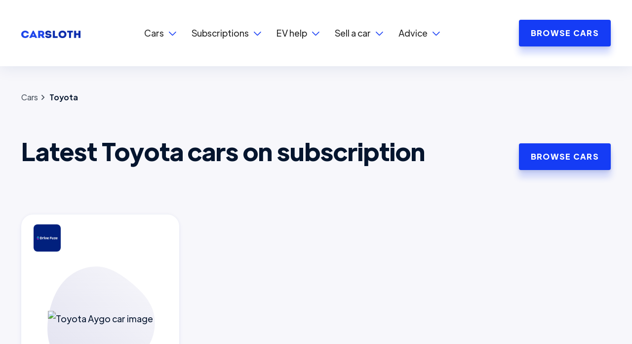

--- FILE ---
content_type: text/html
request_url: https://www.carsloth.com/car-makes/toyota
body_size: 25607
content:
<!DOCTYPE html><!-- Last Published: Fri Dec 19 2025 20:59:51 GMT+0000 (Coordinated Universal Time) --><html data-wf-domain="www.carsloth.com" data-wf-page="605781cbb2aa085f1e7d449d" data-wf-site="605781cbb2aa08dd9d7d4479" lang="en" data-wf-collection="605781cbb2aa08c3c37d4487" data-wf-item-slug="toyota"><head><meta charset="utf-8"/><title>All-inclusive Toyota Cars on Subscription | Car Sloth</title><meta content="Looking for a subscription car? Find all Toyota cars on subscription here and find the right one for you. Browse Toyota cars today!" name="description"/><meta content="All-inclusive Toyota Cars on Subscription | Car Sloth" property="og:title"/><meta content="Looking for a subscription car? Find all Toyota cars on subscription here and find the right one for you. Browse Toyota cars today!" property="og:description"/><meta content="All-inclusive Toyota Cars on Subscription | Car Sloth" property="twitter:title"/><meta content="Looking for a subscription car? Find all Toyota cars on subscription here and find the right one for you. Browse Toyota cars today!" property="twitter:description"/><meta property="og:type" content="website"/><meta content="summary_large_image" name="twitter:card"/><meta content="width=device-width, initial-scale=1" name="viewport"/><link href="https://cdn.prod.website-files.com/605781cbb2aa08dd9d7d4479/css/car-sloth.webflow.shared.a6ca6f079.min.css" rel="stylesheet" type="text/css"/><script type="text/javascript">!function(o,c){var n=c.documentElement,t=" w-mod-";n.className+=t+"js",("ontouchstart"in o||o.DocumentTouch&&c instanceof DocumentTouch)&&(n.className+=t+"touch")}(window,document);</script><link href="https://cdn.prod.website-files.com/605781cbb2aa08dd9d7d4479/634e7a401c2d3c146e86344b_car-sloth-favicon-32px.jpg" rel="shortcut icon" type="image/x-icon"/><link href="https://cdn.prod.website-files.com/605781cbb2aa08dd9d7d4479/634e7a439ea7045e38f46ba0_car-sloth-favicon-256px.jpg" rel="apple-touch-icon"/><script src="https://www.google.com/recaptcha/api.js" type="text/javascript"></script> <!-- Google Tag Manager -->
<script>(function(w,d,s,l,i){w[l]=w[l]||[];w[l].push({'gtm.start':
new Date().getTime(),event:'gtm.js'});var f=d.getElementsByTagName(s)[0],
j=d.createElement(s),dl=l!='dataLayer'?'&l='+l:'';j.async=true;j.src=
'https://www.googletagmanager.com/gtm.js?id='+i+dl;f.parentNode.insertBefore(j,f);
})(window,document,'script','dataLayer','GTM-MPZLGSR');</script>
<!-- End Google Tag Manager -->

<!-- MailerLite Universal -->
<script>
    (function(w,d,e,u,f,l,n){w[f]=w[f]||function(){(w[f].q=w[f].q||[])
    .push(arguments);},l=d.createElement(e),l.async=1,l.src=u,
    n=d.getElementsByTagName(e)[0],n.parentNode.insertBefore(l,n);})
    (window,document,'script','https://assets.mailerlite.com/js/universal.js','ml');
    ml('account', '790343');
</script>
<!-- End MailerLite Universal -->


<!-- Finsweet Cookie Consent -->
<script async src="https://cdn.jsdelivr.net/npm/@finsweet/cookie-consent@1/fs-cc.js" fs-cc-mode="opt-in"></script>
<!-- Finsweet Cookie Consent -->

<!-- Meta Pixel Code -->
<script>
  !function(f,b,e,v,n,t,s)
  {if(f.fbq)return;n=f.fbq=function(){n.callMethod?
  n.callMethod.apply(n,arguments):n.queue.push(arguments)};
  if(!f._fbq)f._fbq=n;n.push=n;n.loaded=!0;n.version='2.0';
  n.queue=[];t=b.createElement(e);t.async=!0;
  t.src=v;s=b.getElementsByTagName(e)[0];
  s.parentNode.insertBefore(t,s)}(window, document,'script',
  'https://connect.facebook.net/en_US/fbevents.js');
  fbq('init', '1256463008343081');
  fbq('track', 'PageView');
</script>
<noscript><img height="1" width="1" style="display:none"
  src="https://www.facebook.com/tr?id=1256463008343081&ev=PageView&noscript=1"
/></noscript>
<!-- End Meta Pixel Code -->

<!-- SEOptimally -->

<script type="text/javascript">
  (function() {
    var d = document;
    var s = d.createElement("script");
    var websiteId = "0dafb86c935ae2eaa83597236ca9d38b80f2d590";
    var url = d.location.origin + d.location.pathname;
    s.src = "https://seoptimally.com/e.js?website=" + websiteId + "&url=" + url;
    s.async = 1;
    d.getElementsByTagName("head")[0].appendChild(s);
  })();
</script>

<!-- Ahrefs Web Analytics -->

<script src="https://analytics.ahrefs.com/analytics.js" data-key="u6y0kA1JknwP04iPjpYGwA" defer="true"></script>

<!-- Adsense -->

<script async src="https://pagead2.googlesyndication.com/pagead/js/adsbygoogle.js?client=ca-pub-6175713515538027"
     crossorigin="anonymous"></script><link rel="canonical" href="https://www.carsloth.com/car-makes/toyota">
<meta name="robots" content="index, follow">


<script type="application/ld+json">
{
  "@context": "https://schema.org/", 
  "@type": "BreadcrumbList", 
  "itemListElement": [{
    "@type": "ListItem", 
    "position": 1, 
    "name": "Homepage",
    "item": "https://www.carsloth.com"  
  },{
    "@type": "ListItem", 
    "position": 2, 
    "name": "Subscription cars",
    "item": "https://www.carsloth.com/cars"  
  },{
    "@type": "ListItem", 
    "position": 3, 
    "name": "Toyota",
    "item": "https://www.carsloth.com/car-makes/toyota"  
  }]
}
</script>

<script type="application/ld+json">
{
  "@context": "https://schema.org",
  "@type": "FAQPage",
  "mainEntity": [{
    "@type": "Question",
    "name": "What electric models does Toyota have?",
    "acceptedAnswer": {
      "@type": "Answer",
      "text": "Toyota does not have any pure all-electric models for sale on the UK market yet. However, it has many regular hybrids such as the RAV4 and Prius, as well as their plug-in hybrid counterparts. The only model that could be considered an electric Toyota vehicle would be the Mirai, which is a fuel cell electric vehicle that uses hydrogen to generate electricity. However, Toyota plans to launch at least ten new battery electric vehicles in the next five years, starting with the Toyota bZ4X, Proace City Electric and Proace Electric. These vehicles will run on battery power alone and will not have a tailpipe3, meaning that they will not emit any harmful gases."
    }
  },{
    "@type": "Question",
    "name": "Does Toyota have hybrid cars?",
    "acceptedAnswer": {
      "@type": "Answer",
      "text": "Yes, Toyota has many hybrid cars. A hybrid car is a vehicle that combines a conventional petrol engine with an electric motor and a battery. The hybrid system can switch between the two power sources or use both at the same time to optimise fuel efficiency and performance. Some of the popular Toyota hybrid models are RAV4 Hybrid (a compact SUV that offers spaciousness, versatility and all-wheel drive capability) and Prius (a hatchback that is known for its iconic design and outstanding fuel economy)."
    }
  },{
    "@type": "Question",
    "name": "How safe are Toyota cars?",
    "acceptedAnswer": {
      "@type": "Answer",
      "text": "Toyota cars are generally safe and reliable. They have received high ratings from various safety organisations and agencies. For example, the 2020 Toyota Camry earned an overall rating of “Good” for crashworthiness from the Insurance Institute for Highway Safety (IIHS), as well as a “Superior” rating for vehicle-to-vehicle front crash protection. It also received a five-star overall safety rating from the National Highway Traffic Safety Administration (NHTSA). The IIHS has also awarded some Toyota models with its Top Safety Pick or Top Safety Pick+ awards, which are given to vehicles that meet rigorous standards for crash prevention and protection. For 2023, only one Toyota car, the Camry, achieved the Top Safety Pick+ award, while several other models such as the Corolla, RAV4 and Highlander earned the Top Safety Pick award."
    }
  },{
    "@type": "Question",
    "name": "What are some good Toyota alternatives?",
    "acceptedAnswer": {
      "@type": "Answer",
      "text": "There are many good Toyota alternatives depending on your preferences and needs. Some of the top Toyota competitors in the global automobile market are - Mercedes Benz, BMW, Ford, Honda, Nissan, Audi, Tesla. A specific model for certain segments include Nissan Qashqai for small SUV crossovers and Mazda CX-30."
    }
  },{
    "@type": "Question",
    "name": "How to choose the right Toyota for me?",
    "acceptedAnswer": {
      "@type": "Answer",
      "text": "To choose the right Toyota, you need to consider your needs, preferences and budget. Some questions you can ask yourself are: What car size do you need? Do you need a lot of space for passengers or cargo? What features do you want? Do you value performance, efficiency or comfort?"
    }
  },{
    "@type": "Question",
    "name": "What are the benefits of subscribing to a Toyota?",
    "acceptedAnswer": {
      "@type": "Answer",
      "text": "With a car subscription service, you can drive a Toyota without owning or leasing it. You pay a monthly fee that covers insurance, maintenance, taxes and other costs. You can also switch cars or cancel anytime. This type of subscription is flexible and convenient for people who don’t want to commit to a long-term contract or deal with administrative hassles."
    }
  }]
}
</script><script type="text/javascript">window.__WEBFLOW_CURRENCY_SETTINGS = {"currencyCode":"USD","symbol":"$","decimal":".","fractionDigits":2,"group":",","template":"{{wf {\"path\":\"symbol\",\"type\":\"PlainText\"} }} {{wf {\"path\":\"amount\",\"type\":\"CommercePrice\"} }} {{wf {\"path\":\"currencyCode\",\"type\":\"PlainText\"} }}","hideDecimalForWholeNumbers":false};</script></head><body class="bg-neutral-100"><div class="cookies-consent-container"><div fs-cc="banner" class="fs-cc-banner_component"><div class="fs-cc-banner_container"><div class="fs-cc-banner_text">By clicking “Accept all”, you agree to the storing of cookies on your device to enhance site navigation, analyse site usage, and assist in our marketing efforts.</div><div class="fs-cc-banner_buttons-wrapper"><a fs-cc="open-preferences" href="#" class="fs-cc-banner_text-link">Preferences</a><a fs-cc="deny" href="#" class="button-primary button-white conscent w-button">Deny all</a><a fs-cc="allow" href="#" class="button-primary conscent w-button">accept all</a><div id="cookie-consent-close-button" fs-cc="close" class="fs-cc-banner_close"><div class="fs-cc-banner_close-icon w-embed"><svg fill="currentColor" aria-hidden="true" focusable="false" viewBox="0 0 16 16">
	<path d="M9.414 8l4.293-4.293-1.414-1.414L8 6.586 3.707 2.293 2.293 3.707 6.586 8l-4.293 4.293 1.414 1.414L8 9.414l4.293 4.293 1.414-1.414L9.414 8z"></path>
</svg></div></div></div></div><div fs-cc="interaction" class="fs-cc-banner_trigger"></div></div><div fs-cc="manager" class="fs-cc-manager_component"><div fs-cc="open-preferences" class="fs-cc-manager_button"><div class="cc-icon w-embed"><svg width="420" height="420" viewBox="0 0 24 24" fill="none" xmlns="http://www.w3.org/2000/svg">
<path d="M16.9996 13V14C16.9996 16.77 16.3356 19.445 15.0846 21.846L14.8576 22.266L13.1106 21.292C14.2706 19.212 14.9206 16.882 14.9926 14.456L14.9996 14V13H16.9996ZM10.9996 10H12.9996V14L12.9946 14.379C12.919 17.1167 11.9768 19.7598 10.3036 21.928L10.0726 22.218L8.52263 20.954C10.049 19.0899 10.9176 16.7741 10.9936 14.366L10.9996 14V10ZM11.9996 6.00001C13.3257 6.00001 14.5975 6.52679 15.5352 7.46448C16.4728 8.40216 16.9996 9.67393 16.9996 11H14.9996C14.9996 10.2044 14.6836 9.4413 14.121 8.87869C13.5583 8.31608 12.7953 8.00001 11.9996 8.00001C11.204 8.00001 10.4409 8.31608 9.87831 8.87869C9.3157 9.4413 8.99963 10.2044 8.99963 11V14C8.99963 16.235 8.17963 18.344 6.72863 19.977L6.51663 20.207L5.06863 18.827C6.23859 17.6029 6.92287 15.9948 6.99363 14.303L6.99963 14V11C6.99963 9.67393 7.52642 8.40216 8.4641 7.46448C9.40178 6.52679 10.6736 6.00001 11.9996 6.00001V6.00001ZM11.9996 2.00001C14.3866 2.00001 16.6758 2.94822 18.3636 4.63605C20.0514 6.32388 20.9996 8.61306 20.9996 11V14C20.9996 15.698 20.7976 17.37 20.4026 18.99L20.2636 19.529L18.3336 19.003C18.7256 17.566 18.9466 16.081 18.9916 14.568L18.9996 14V11C18.9996 9.70087 18.6381 8.42737 17.9555 7.32201C17.2729 6.21666 16.2962 5.32307 15.1346 4.74125C13.973 4.15943 12.6725 3.91233 11.3785 4.02762C10.0845 4.1429 8.84805 4.61601 7.80763 5.39401L6.38263 3.96801C7.97611 2.69129 9.95778 1.99698 11.9996 2.00001V2.00001ZM4.96763 5.38301L6.39363 6.80801C5.53597 7.95124 5.05069 9.3306 5.00363 10.759L4.99963 11L5.00363 13C5.00363 14.12 4.73963 15.203 4.24163 16.177L4.08563 16.467L2.34863 15.475C2.72863 14.81 2.95063 14.068 2.99463 13.292L3.00363 13V11C2.9977 8.95834 3.69078 6.97615 4.96763 5.38301V5.38301Z" fill="currentColor"/>
</svg>
</div></div><div fs-cc="interaction" class="fs-cc-manager_trigger"></div></div><div fs-cc-scroll="disable" fs-cc="preferences" class="fs-cc-prefs_component w-form"><form id="cookie-preferences" name="wf-form-Cookie-Preferences" data-name="Cookie Preferences" method="get" class="fs-cc-prefs_form" data-wf-page-id="605781cbb2aa085f1e7d449d" data-wf-element-id="8553cbc5-9b48-0913-6bc6-138661c1914c"><div fs-cc="close" class="fs-cc-prefs_close"><div class="fs-cc-prefs_close-icon w-embed"><svg fill="currentColor" aria-hidden="true" focusable="false" viewBox="0 0 16 24">
	<path d="M9.414 8l4.293-4.293-1.414-1.414L8 6.586 3.707 2.293 2.293 3.707 6.586 8l-4.293 4.293 1.414 1.414L8 9.414l4.293 4.293 1.414-1.414L9.414 8z"></path>
</svg></div></div><div class="fs-cc-prefs_content"><div class="fs-cc-prefs_space-small"><div class="fs-cc-prefs_title">Privacy Preference Center</div></div><div class="fs-cc-prefs_space-small"><div class="fs-cc-prefs_text">When you visit websites, they may store or retrieve data in your browser. This storage is often necessary for the basic functionality of the website. The storage may be used for marketing, analytics, and personalisation of the site, such as storing your preferences. <br/><br/>Privacy is important to us, so you have the option of disabling certain types of storage that may not be necessary for the basic functioning of the website. Blocking categories may impact your experience on the website.</div></div><div class="fs-cc-prefs_space-medium"><a fs-cc="deny" href="#" class="button-primary button-white conscent w-button">Reject all cookies</a><a fs-cc="allow" href="#" class="button-primary conscent w-button">Allow all cookies</a></div><div class="fs-cc-prefs_space-small"><div class="fs-cc-prefs_title">Manage Consent Preferences by Category</div></div><div class="fs-cc-prefs_option"><div class="fs-cc-prefs_toggle-wrapper"><div class="fs-cc-prefs_label">Essential</div><div class="fs-cc-prefs_text"><strong>Always active</strong></div></div><div class="fs-cc-prefs_text">These items are required to enable basic website functionality.</div></div><div class="fs-cc-prefs_option"><div class="fs-cc-prefs_toggle-wrapper"><div class="fs-cc-prefs_label">Marketing</div><label class="w-checkbox fs-cc-prefs_checkbox-field"><input type="checkbox" id="marketing-2" name="marketing-2" data-name="Marketing 2" fs-cc-checkbox="marketing" class="w-checkbox-input fs-cc-prefs_checkbox"/><span for="marketing-2" class="fs-cc-prefs_checkbox-label w-form-label">Essential</span><div class="fs-cc-prefs_toggle"></div></label></div><div class="fs-cc-prefs_text">These items are used to deliver advertising that is more relevant to you and your interests. They may also be used to limit the number of times you see an advertisement and measure the effectiveness of advertising campaigns. Advertising networks usually place them with the website operator’s permission.</div></div><div class="fs-cc-prefs_option"><div class="fs-cc-prefs_toggle-wrapper"><div class="fs-cc-prefs_label">Personalisation</div><label class="w-checkbox fs-cc-prefs_checkbox-field"><input type="checkbox" id="personalization-2" name="personalization-2" data-name="Personalization 2" fs-cc-checkbox="personalization" class="w-checkbox-input fs-cc-prefs_checkbox"/><span for="personalization-2" class="fs-cc-prefs_checkbox-label w-form-label">Essential</span><div class="fs-cc-prefs_toggle"></div></label></div><div class="fs-cc-prefs_text">These items allow the website to remember choices you make (such as your user name, language, or the region you are in) and provide enhanced, more personal features. </div></div><div class="fs-cc-prefs_option"><div class="fs-cc-prefs_toggle-wrapper"><div class="fs-cc-prefs_label">Analytics</div><label class="w-checkbox fs-cc-prefs_checkbox-field"><input type="checkbox" id="analytics-2" name="analytics-2" data-name="Analytics 2" fs-cc-checkbox="analytics" class="w-checkbox-input fs-cc-prefs_checkbox"/><span for="analytics-2" class="fs-cc-prefs_checkbox-label w-form-label">Essential</span><div class="fs-cc-prefs_toggle"></div></label></div><div class="fs-cc-prefs_text">These items help the website operator understand how its website performs, how visitors interact with the site, and whether there may be technical issues. This storage type usually doesn’t collect information that identifies a visitor.</div></div><div class="fs-cc-prefs_buttons-wrapper"><a fs-cc="submit" href="#" class="button-primary conscent w-button">Confirm and close</a></div><input type="submit" data-wait="Please wait..." class="fs-cc-prefs_submit-hide w-button" value="Submit"/><div class="w-embed"><style>
/* smooth scrolling on iOS devices */
.fs-cc-prefs_content{-webkit-overflow-scrolling: touch}
</style></div></div></form><div class="w-form-done"></div><div class="w-form-fail"></div><div fs-cc="close" class="fs-cc-prefs_overlay"></div><div fs-cc="interaction" class="fs-cc-prefs_trigger"></div></div></div><div class="w-embed w-iframe"><!-- Google Tag Manager (noscript) -->
<noscript><iframe src="https://www.googletagmanager.com/ns.html?id=GTM-MPZLGSR"
height="0" width="0" style="display:none;visibility:hidden"></iframe></noscript>
<!-- End Google Tag Manager (noscript) --></div><div class="page-wrapper"><div data-collapse="medium" data-animation="default" data-duration="400" id="main-menu" data-easing="ease" data-easing2="ease" role="banner" class="header w-nav"><div class="container-default container-header w-container"><a href="/" class="brand w-nav-brand"><img src="https://cdn.prod.website-files.com/605781cbb2aa08dd9d7d4479/6362e617ed72a40a9dabfcd2_car-sloth-logo-nav.png" sizes="(max-width: 479px) 100vw, 300px" srcset="https://cdn.prod.website-files.com/605781cbb2aa08dd9d7d4479/6362e617ed72a40a9dabfcd2_car-sloth-logo-nav-p-500.png 500w, https://cdn.prod.website-files.com/605781cbb2aa08dd9d7d4479/6362e617ed72a40a9dabfcd2_car-sloth-logo-nav-p-800.png 800w, https://cdn.prod.website-files.com/605781cbb2aa08dd9d7d4479/6362e617ed72a40a9dabfcd2_car-sloth-logo-nav-p-1080.png 1080w, https://cdn.prod.website-files.com/605781cbb2aa08dd9d7d4479/6362e617ed72a40a9dabfcd2_car-sloth-logo-nav-p-1600.png 1600w, https://cdn.prod.website-files.com/605781cbb2aa08dd9d7d4479/6362e617ed72a40a9dabfcd2_car-sloth-logo-nav-p-2000.png 2000w, https://cdn.prod.website-files.com/605781cbb2aa08dd9d7d4479/6362e617ed72a40a9dabfcd2_car-sloth-logo-nav-p-2600.png 2600w, https://cdn.prod.website-files.com/605781cbb2aa08dd9d7d4479/6362e617ed72a40a9dabfcd2_car-sloth-logo-nav-p-3200.png 3200w" loading="eager" alt="Car Sloth logo" class="header-logo"/></a><div role="navigation" class="nav-menu-container w-nav-menu"><div class="spacer header-mobile"></div><div class="nav-menu"><ul role="list" class="header-navigation"><li class="nav-item-wrapper"><div data-hover="false" data-delay="0" data-w-id="f826e8c7-635e-7140-5a72-e28520880bc2" class="w-dropdown"><div class="dropdown-toggle w-dropdown-toggle"><div class="nav-dropdown-text">Cars</div><div class="arrow-icon"></div></div><nav class="dropdown-menu-list _2-columns w-dropdown-list"><div class="w-layout-grid dropdown-menu-2-columns"><div><div class="dropdown-menu-title">Popular cars</div><div class="submenu-column"><a href="/car-model/tesla-model-y" class="submenu-link">Tesla Model Y</a><a href="/car-model/mazda-cx-60" class="submenu-link">Mazda CX-60</a><a href="/car-model/tesla-model-3" class="submenu-link">Tesla Model 3</a><a href="/car-model/kia-ev6" class="submenu-link">Kia EV6</a><a href="/car-model/volkswagen-tiguan" class="submenu-link">Volkswagen Tiguan</a><a href="/car-model/renault-clio" class="submenu-link">Renault Clio</a><a href="/car-model/peugeot-2008" class="submenu-link">Peugeot 2008</a></div></div><div><div class="dropdown-menu-title">Brands</div><div class="w-layout-grid submenu-grid"><div class="submenu-column"><a href="/car-makes/audi" class="submenu-link">Audi</a><a href="/car-makes/bmw" class="submenu-link">BMW</a><a href="/car-makes/citroen" class="submenu-link">Citroen</a><a href="/car-makes/fiat" class="submenu-link">Fiat</a><a href="/car-makes/hyundai" class="submenu-link">Hyundai</a><a href="/car-makes/mg" class="submenu-link">MG</a><a href="/car-makes/nissan" class="submenu-link">Nissan</a></div><div class="submenu-column"><a href="/car-makes/renault" class="submenu-link">Renault</a><a href="/car-makes/peugeot" class="submenu-link">Peugeot</a><a href="/car-makes/polestar" class="submenu-link">Polestar</a><a href="/car-makes/renault" class="submenu-link">Renault</a><a href="/car-makes/tesla" class="submenu-link">Tesla</a><a href="/car-makes/vauxhall" class="submenu-link">Vauxhall</a><a href="/car-makes/volkswagen" class="submenu-link">Volkswagen</a></div></div></div><div class="dropdown-mini-pill"><a href="/advice/best-electric-cars-subscription" class="dropdown-link compare-cars w-inline-block"><div class="dropdown-icon-pill w-embed"><svg width="420" height="420" viewBox="0 0 24 24" fill="none" xmlns="http://www.w3.org/2000/svg">
<path d="M16.172 10.9999L10.808 5.63592L12.222 4.22192L20 11.9999L12.222 19.7779L10.808 18.3639L16.172 12.9999H4V10.9999H16.172Z" fill="currentColor"/>
</svg>
</div><div class="text-block-41">Best EVs on subscription</div></a></div><div class="dropdown-mini-pill"><a href="/advice/best-luxury-car-subscription" class="dropdown-link compare-cars w-inline-block"><div class="dropdown-icon-pill w-embed"><svg width="420" height="420" viewBox="0 0 24 24" fill="none" xmlns="http://www.w3.org/2000/svg">
<path d="M16.172 10.9999L10.808 5.63592L12.222 4.22192L20 11.9999L12.222 19.7779L10.808 18.3639L16.172 12.9999H4V10.9999H16.172Z" fill="currentColor"/>
</svg>
</div><div class="text-block-41">Luxury subscription cars</div></a></div><div class="dropdown-mini-pill"><a href="/advice/cheap-subscription-cars" class="dropdown-link compare-cars w-inline-block"><div class="dropdown-icon-pill w-embed"><svg width="420" height="420" viewBox="0 0 24 24" fill="none" xmlns="http://www.w3.org/2000/svg">
<path d="M16.172 10.9999L10.808 5.63592L12.222 4.22192L20 11.9999L12.222 19.7779L10.808 18.3639L16.172 12.9999H4V10.9999H16.172Z" fill="currentColor"/>
</svg>
</div><div class="text-block-41">Cheapest subscription cars</div></a></div><div class="dropdown-mini-pill"><a href="/car-subscription-under-500-monthly" class="dropdown-link compare-cars w-inline-block"><div class="dropdown-icon-pill w-embed"><svg width="420" height="420" viewBox="0 0 24 24" fill="none" xmlns="http://www.w3.org/2000/svg">
<path d="M16.172 10.9999L10.808 5.63592L12.222 4.22192L20 11.9999L12.222 19.7779L10.808 18.3639L16.172 12.9999H4V10.9999H16.172Z" fill="currentColor"/>
</svg>
</div><div class="text-block-41">Cars under £500pcm</div></a></div></div></nav></div></li><li class="nav-item-wrapper"><div data-hover="false" data-delay="0" data-w-id="43e390b7-033b-67d3-434b-5c174403ad1b" class="w-dropdown"><div class="dropdown-toggle w-dropdown-toggle"><div class="nav-dropdown-text">Subscriptions</div><div class="arrow-icon"></div></div><nav class="dropdown-menu-list _2-columns w-dropdown-list"><div class="w-layout-grid dropdown-menu-2-columns"><div><div class="dropdown-menu-title">Getting started</div><div class="submenu-column"><a href="/car-subscription" class="submenu-link">Car subscription</a><a href="/electric-car-subscription" class="submenu-link">EV subscriptions</a><a href="/car-subscription-providers" class="submenu-link">The best car subscriptions providers</a><a href="/advice/car-subscriptions-ultimate-guide" class="submenu-link">Car subscriptions explained</a><a href="/advice/car-subscription-leasing-renting" class="submenu-link">Car leasing vs subscriptions</a><a href="/advice/best-electric-car-salary-sacrifice-scheme" class="submenu-link">EV salary sacrifices schemes</a><a href="/electric-car-leasing" class="submenu-link">Electric car leasing</a></div></div><div><div class="dropdown-menu-title">Approved providers</div><div class="submenu-column"><a href="/company/drive-fuze" class="dropdown-link w-inline-block"><img src="https://cdn.prod.website-files.com/605781cbb2aa08dd9d7d4479/651ee68fc5bd81eb293a18f4_drive-fuze-logo-hi-res.jpg" sizes="(max-width: 479px) 0px, 100vw" srcset="https://cdn.prod.website-files.com/605781cbb2aa08dd9d7d4479/651ee68fc5bd81eb293a18f4_drive-fuze-logo-hi-res-p-500.jpg 500w, https://cdn.prod.website-files.com/605781cbb2aa08dd9d7d4479/651ee68fc5bd81eb293a18f4_drive-fuze-logo-hi-res-p-800.jpg 800w, https://cdn.prod.website-files.com/605781cbb2aa08dd9d7d4479/651ee68fc5bd81eb293a18f4_drive-fuze-logo-hi-res.jpg 1000w" alt="" class="dropdown-icon company-drop-down"/><div class="nav-dropdown-link-text">Drive Fuze</div></a><a href="/company/karzoom" class="dropdown-link w-inline-block"><img src="https://cdn.prod.website-files.com/605781cbb2aa08dd9d7d4479/63456d117f1f31ed34df6261_karzoom-logo.jpg" sizes="(max-width: 479px) 0px, 100vw" srcset="https://cdn.prod.website-files.com/605781cbb2aa08dd9d7d4479/63456d117f1f31ed34df6261_karzoom-logo-p-500.jpg 500w, https://cdn.prod.website-files.com/605781cbb2aa08dd9d7d4479/63456d117f1f31ed34df6261_karzoom-logo-p-800.jpg 800w, https://cdn.prod.website-files.com/605781cbb2aa08dd9d7d4479/63456d117f1f31ed34df6261_karzoom-logo.jpg 800w" alt="" class="dropdown-icon company-drop-down"/><div class="nav-dropdown-link-text">Karzoom</div></a><a href="/company/my-car-direct" class="dropdown-link w-inline-block"><img src="https://cdn.prod.website-files.com/605781cbb2aa08dd9d7d4479/62ceed3c45e2db188ffee84a_my-car-direct-logo.jpg" sizes="(max-width: 479px) 0px, 100vw" srcset="https://cdn.prod.website-files.com/605781cbb2aa08dd9d7d4479/62ceed3c45e2db188ffee84a_my-car-direct-logo-p-500.jpg 500w, https://cdn.prod.website-files.com/605781cbb2aa08dd9d7d4479/62ceed3c45e2db188ffee84a_my-car-direct-logo-p-800.jpg 800w, https://cdn.prod.website-files.com/605781cbb2aa08dd9d7d4479/62ceed3c45e2db188ffee84a_my-car-direct-logo.jpg 1080w" alt="" class="dropdown-icon company-drop-down"/><div class="nav-dropdown-link-text">MCD</div></a><a href="/company/voltric" class="dropdown-link w-inline-block"><img src="https://cdn.prod.website-files.com/605781cbb2aa08dd9d7d4479/66868b41bd23238f5fd83c40_New%20Logo.png" alt="" class="dropdown-icon company-drop-down"/><div class="nav-dropdown-link-text">Voltric</div></a></div></div></div></nav></div></li><li class="nav-item-wrapper"><div data-hover="false" data-delay="0" data-w-id="77536031-9cc6-cc8a-5a59-47b2bec446c7" class="w-dropdown"><div class="dropdown-toggle w-dropdown-toggle"><div class="nav-dropdown-text">EV help</div><div class="arrow-icon"></div></div><nav class="dropdown-menu-list w-dropdown-list"><a href="/advice/reasons-drive-tesla-subscription" class="dropdown-link w-inline-block"><div class="dropdown-icon-full w-embed"><svg width="420" height="420" viewBox="0 0 24 24" fill="none" xmlns="http://www.w3.org/2000/svg">
<path d="M12 13H4V11H12V4L20 12L12 20V13Z" fill="currentColor"/>
</svg>
</div><div class="nav-dropdown-link-text">Why subscribe to Teslas?</div></a><a href="/ev-tariffs" class="dropdown-link w-inline-block"><div class="dropdown-icon-full w-embed"><svg width="420" height="420" viewBox="0 0 24 24" fill="none" xmlns="http://www.w3.org/2000/svg">
<path d="M7.9412 18C7.6442 16.727 6.3042 15.686 5.7542 15C4.81239 13.8233 4.22215 12.4044 4.05147 10.9069C3.88078 9.40944 4.1366 7.89418 4.78946 6.53572C5.44231 5.17725 6.46564 4.03085 7.74156 3.22856C9.01748 2.42627 10.4941 2.00074 12.0013 2.00098C13.5085 2.00122 14.985 2.42722 16.2606 3.22992C17.5363 4.03262 18.5592 5.17935 19.2117 6.53803C19.8641 7.8967 20.1194 9.41204 19.9482 10.9095C19.7771 12.4069 19.1864 13.8256 18.2442 15.002C17.6942 15.687 16.3562 16.728 16.0592 18H7.9402H7.9412ZM16.0002 20V21C16.0002 21.5304 15.7895 22.0391 15.4144 22.4142C15.0393 22.7893 14.5306 23 14.0002 23H10.0002C9.46977 23 8.96106 22.7893 8.58599 22.4142C8.21092 22.0391 8.0002 21.5304 8.0002 21V20H16.0002ZM13.0002 10.005V5.99997L8.5002 12.005H11.0002V16.005L15.5002 10.005H13.0002V10.005Z" fill="currentColor"/>
</svg>
</div><div class="nav-dropdown-link-text">Best EV energy tariffs</div></a><a href="/advice/electric-car-myths" class="dropdown-link w-inline-block"><div class="dropdown-icon-full w-embed"><svg width="420" height="420" viewBox="0 0 24 24" fill="none" xmlns="http://www.w3.org/2000/svg">
<path d="M12 2C17.523 2 22 6.477 22 12C22 17.523 17.523 22 12 22C6.477 22 2 17.523 2 12C2 6.477 6.477 2 12 2ZM12 11C10 11 8.333 11.333 7 12C7 13.3261 7.52678 14.5979 8.46447 15.5355C9.40215 16.4732 10.6739 17 12 17C13.3261 17 14.5979 16.4732 15.5355 15.5355C16.4732 14.5979 17 13.3261 17 12C15.667 11.333 14 11 12 11ZM8.5 7C7.348 7 6.378 7.78 6.088 8.84L6.05 9H10.95C10.8347 8.43532 10.5279 7.9278 10.0815 7.56335C9.63499 7.19889 9.07633 6.99988 8.5 7ZM15.5 7C14.348 7 13.378 7.78 13.088 8.84L13.05 9H17.95C17.8347 8.43532 17.5279 7.9278 17.0815 7.56335C16.635 7.19889 16.0763 6.99988 15.5 7V7Z" fill="currentColor"/>
</svg>
</div><div class="nav-dropdown-link-text">EV myths busted</div></a><a href="/advice/ev-money-saving-tips" class="dropdown-link w-inline-block"><div class="dropdown-icon-full w-embed"><svg width="420" height="420" viewBox="0 0 24 24" fill="none" xmlns="http://www.w3.org/2000/svg">
<path d="M12 22C6.477 22 2 17.523 2 12C2 6.477 6.477 2 12 2C17.523 2 22 6.477 22 12C22 17.523 17.523 22 12 22ZM9 13V15H8V17H16V15H11V13H14V11H11V10C10.9998 9.67611 11.1044 9.36084 11.2982 9.10133C11.492 8.84182 11.7646 8.65201 12.0752 8.56029C12.3858 8.46856 12.7178 8.47984 13.0215 8.59245C13.3252 8.70505 13.5843 8.91293 13.76 9.185L15.746 8.689C15.4412 7.9363 14.8842 7.31297 14.1703 6.92576C13.4565 6.53854 12.6303 6.41152 11.8331 6.56644C11.0359 6.72136 10.3174 7.14858 9.80059 7.77496C9.28374 8.40134 9.00073 9.18792 9 10V11H8V13H9Z" fill="currentColor"/>
</svg>
</div><div class="nav-dropdown-link-text">EV money saving tips</div></a><a href="/electric-car-charging-points" class="dropdown-link w-inline-block"><div class="dropdown-icon-full w-embed"><svg width="420" height="420" viewBox="0 0 24 24" fill="none" xmlns="http://www.w3.org/2000/svg">
<path d="M3 19V4C3 3.73478 3.10536 3.48043 3.29289 3.29289C3.48043 3.10536 3.73478 3 4 3H13C13.2652 3 13.5196 3.10536 13.7071 3.29289C13.8946 3.48043 14 3.73478 14 4V12H16C16.5304 12 17.0391 12.2107 17.4142 12.5858C17.7893 12.9609 18 13.4696 18 14V18C18 18.2652 18.1054 18.5196 18.2929 18.7071C18.4804 18.8946 18.7348 19 19 19C19.2652 19 19.5196 18.8946 19.7071 18.7071C19.8946 18.5196 20 18.2652 20 18V11H18C17.7348 11 17.4804 10.8946 17.2929 10.7071C17.1054 10.5196 17 10.2652 17 10V6.414L15.343 4.757L16.757 3.343L21.707 8.293C21.8 8.38574 21.8738 8.49594 21.924 8.61727C21.9743 8.7386 22.0001 8.86866 22 9V18C22 18.7956 21.6839 19.5587 21.1213 20.1213C20.5587 20.6839 19.7956 21 19 21C18.2044 21 17.4413 20.6839 16.8787 20.1213C16.3161 19.5587 16 18.7956 16 18V14H14V19H15V21H2V19H3ZM9 11V7L5 13H8V17L12 11H9Z" fill="currentColor"/>
</svg>
</div><div class="nav-dropdown-link-text">UK charging points</div></a></nav></div></li><li class="nav-item-wrapper"><div data-hover="false" data-delay="0" data-w-id="9fb93a3c-dbd2-d877-e9c0-7a8391b6ae78" class="w-dropdown"><div class="dropdown-toggle w-dropdown-toggle"><div class="nav-dropdown-text">Sell a car</div><div class="arrow-icon"></div></div><nav class="dropdown-menu-list w-dropdown-list"><a href="/sell-car-online" class="dropdown-link w-inline-block"><div class="dropdown-icon-full w-embed"><svg width="420" height="420" viewBox="0 0 24 24" fill="none" xmlns="http://www.w3.org/2000/svg">
<path d="M12 13H4V11H12V4L20 12L12 20V13Z" fill="currentColor"/>
</svg>
</div><div class="nav-dropdown-link-text">Sell your car today</div></a><a href="/advice/how-to-sell-electric-car" class="dropdown-link w-inline-block"><div class="dropdown-icon-full w-embed"><svg width="420" height="420" viewBox="0 0 24 24" fill="none" xmlns="http://www.w3.org/2000/svg">
<path d="M13 10H20L11 23V14H4L13 1V10Z" fill="currentColor"/>
</svg>
</div><div class="nav-dropdown-link-text">How to sell an EV</div></a><a href="/advice/sell-car-on-finance" class="dropdown-link w-inline-block"><div class="dropdown-icon-full w-embed"><svg width="420" height="420" viewBox="0 0 24 24" fill="none" xmlns="http://www.w3.org/2000/svg">
<path d="M12 22C6.477 22 2 17.523 2 12C2 6.477 6.477 2 12 2C17.523 2 22 6.477 22 12C22 17.523 17.523 22 12 22ZM9 13V15H8V17H16V15H11V13H14V11H11V10C10.9998 9.67611 11.1044 9.36084 11.2982 9.10133C11.492 8.84182 11.7646 8.65201 12.0752 8.56029C12.3858 8.46856 12.7178 8.47984 13.0215 8.59245C13.3252 8.70505 13.5843 8.91293 13.76 9.185L15.746 8.689C15.4412 7.9363 14.8842 7.31297 14.1703 6.92576C13.4565 6.53854 12.6303 6.41152 11.8331 6.56644C11.0359 6.72136 10.3174 7.14858 9.80059 7.77496C9.28374 8.40134 9.00073 9.18792 9 10V11H8V13H9Z" fill="currentColor"/>
</svg>
</div><div class="nav-dropdown-link-text">Sell a car on finance</div></a><a href="/advice/signs-you-need-new-car" class="dropdown-link w-inline-block"><div class="dropdown-icon-full w-embed"><svg width="420" height="420" viewBox="0 0 24 24" fill="none" xmlns="http://www.w3.org/2000/svg">
<path d="M12 2C17.523 2 22 6.477 22 12C22 17.523 17.523 22 12 22C6.477 22 2 17.523 2 12C2 6.477 6.477 2 12 2ZM12 11C10 11 8.333 11.333 7 12C7 13.3261 7.52678 14.5979 8.46447 15.5355C9.40215 16.4732 10.6739 17 12 17C13.3261 17 14.5979 16.4732 15.5355 15.5355C16.4732 14.5979 17 13.3261 17 12C15.667 11.333 14 11 12 11ZM8.5 7C7.348 7 6.378 7.78 6.088 8.84L6.05 9H10.95C10.8347 8.43532 10.5279 7.9278 10.0815 7.56335C9.63499 7.19889 9.07633 6.99988 8.5 7ZM15.5 7C14.348 7 13.378 7.78 13.088 8.84L13.05 9H17.95C17.8347 8.43532 17.5279 7.9278 17.0815 7.56335C16.635 7.19889 16.0763 6.99988 15.5 7V7Z" fill="currentColor"/>
</svg>
</div><div class="nav-dropdown-link-text">Reasons to sell your car</div></a></nav></div></li><li class="nav-item-wrapper"><div data-hover="false" data-delay="0" data-w-id="c4ecb1eb-2899-2689-598a-15286d252085" class="dropdown-2 w-dropdown"><div class="nav_dropdown-toggle w-dropdown-toggle"><div class="nav-dropdown-text">Advice</div><div class="arrow-icon"></div></div><nav class="nav_dropdown-list w-dropdown-list"><div class="padding-vertical padding-medium"><div class="container-large"><div class="nav_dropdown-link-wrapper"><div class="nav_dropdown-partition"><div class="dropdown-menu-title">car advice</div><a href="/article-category/guides" class="nav_dropdown-link-item w-inline-block"><div class="nav_icon-wrapper"><div class="dropdown-advice-icon w-embed"><svg width="420" height="420" viewBox="0 0 24 24" fill="none" xmlns="http://www.w3.org/2000/svg">
<path d="M21 18H6C5.73478 18 5.48043 18.1054 5.29289 18.2929C5.10536 18.4804 5 18.7348 5 19C5 19.2652 5.10536 19.5196 5.29289 19.7071C5.48043 19.8946 5.73478 20 6 20H21V22H6C5.20435 22 4.44129 21.6839 3.87868 21.1213C3.31607 20.5587 3 19.7956 3 19V4C3 3.46957 3.21071 2.96086 3.58579 2.58579C3.96086 2.21071 4.46957 2 5 2H21V18ZM16 9V7H8V9H16Z" fill="currentColor"/>
</svg>
</div></div><div><h5 class="nav_dropdown-link-title">Guides</h5><p class="nav_description">Read our expert motoring guides and find your next car.</p></div></a><a href="/article-category/reviews" class="nav_dropdown-link-item w-inline-block"><div class="nav_icon-wrapper"><div class="dropdown-advice-icon w-embed"><svg width="420" height="420" viewBox="0 0 24 24" fill="none" xmlns="http://www.w3.org/2000/svg">
<path d="M19 20H5V21C5 21.2652 4.89464 21.5196 4.70711 21.7071C4.51957 21.8946 4.26522 22 4 22H3C2.73478 22 2.48043 21.8946 2.29289 21.7071C2.10536 21.5196 2 21.2652 2 21V12L4.513 5.298C4.65593 4.91669 4.91186 4.5881 5.24656 4.35615C5.58126 4.1242 5.97878 3.99995 6.386 4H17.614C18.0212 3.99995 18.4187 4.1242 18.7534 4.35615C19.0881 4.5881 19.3441 4.91669 19.487 5.298L22 12V21C22 21.2652 21.8946 21.5196 21.7071 21.7071C21.5196 21.8946 21.2652 22 21 22H20C19.7348 22 19.4804 21.8946 19.2929 21.7071C19.1054 21.5196 19 21.2652 19 21V20ZM4.136 12H19.864L17.614 6H6.386L4.136 12ZM6.5 17C6.89782 17 7.27936 16.842 7.56066 16.5607C7.84196 16.2794 8 15.8978 8 15.5C8 15.1022 7.84196 14.7206 7.56066 14.4393C7.27936 14.158 6.89782 14 6.5 14C6.10218 14 5.72064 14.158 5.43934 14.4393C5.15804 14.7206 5 15.1022 5 15.5C5 15.8978 5.15804 16.2794 5.43934 16.5607C5.72064 16.842 6.10218 17 6.5 17V17ZM17.5 17C17.8978 17 18.2794 16.842 18.5607 16.5607C18.842 16.2794 19 15.8978 19 15.5C19 15.1022 18.842 14.7206 18.5607 14.4393C18.2794 14.158 17.8978 14 17.5 14C17.1022 14 16.7206 14.158 16.4393 14.4393C16.158 14.7206 16 15.1022 16 15.5C16 15.8978 16.158 16.2794 16.4393 16.5607C16.7206 16.842 17.1022 17 17.5 17V17Z" fill="currentColor"/>
</svg>
</div></div><div><h5 class="nav_dropdown-link-title">Reviews</h5><p class="nav_description">We review subscription services and cars so you can pick the best one.</p></div></a><a href="/article-category/news" class="nav_dropdown-link-item w-inline-block"><div class="nav_icon-wrapper"><div class="dropdown-advice-icon w-embed"><svg width="420" height="420" viewBox="0 0 24 24" fill="none" xmlns="http://www.w3.org/2000/svg">
<path d="M19 22H5C4.20435 22 3.44129 21.6839 2.87868 21.1213C2.31607 20.5587 2 19.7956 2 19V3C2 2.73478 2.10536 2.48043 2.29289 2.29289C2.48043 2.10536 2.73478 2 3 2H17C17.2652 2 17.5196 2.10536 17.7071 2.29289C17.8946 2.48043 18 2.73478 18 3V10H22V19C22 19.7956 21.6839 20.5587 21.1213 21.1213C20.5587 21.6839 19.7956 22 19 22ZM18 12V19C18 19.2652 18.1054 19.5196 18.2929 19.7071C18.4804 19.8946 18.7348 20 19 20C19.2652 20 19.5196 19.8946 19.7071 19.7071C19.8946 19.5196 20 19.2652 20 19V12H18ZM5 6V12H11V6H5ZM5 13V15H15V13H5ZM5 16V18H15V16H5ZM7 8H9V10H7V8Z" fill="currentColor"/>
</svg>
</div></div><div><h5 class="nav_dropdown-link-title">News</h5><p class="nav_description">Read the latest car subscription news &amp; articles. </p></div></a><a href="/article-category/short-read" class="nav_dropdown-link-item w-inline-block"><div class="nav_icon-wrapper"><div class="dropdown-advice-icon w-embed"><svg width="420" height="420" viewBox="0 0 24 24" fill="none" xmlns="http://www.w3.org/2000/svg">
<path d="M12 22C6.477 22 2 17.523 2 12C2 6.477 6.477 2 12 2C17.523 2 22 6.477 22 12C22 17.523 17.523 22 12 22ZM8 13C8 14.0609 8.42143 15.0783 9.17157 15.8284C9.92172 16.5786 10.9391 17 12 17C13.0609 17 14.0783 16.5786 14.8284 15.8284C15.5786 15.0783 16 14.0609 16 13H8ZM8 11C8.39782 11 8.77936 10.842 9.06066 10.5607C9.34196 10.2794 9.5 9.89782 9.5 9.5C9.5 9.10218 9.34196 8.72064 9.06066 8.43934C8.77936 8.15804 8.39782 8 8 8C7.60218 8 7.22064 8.15804 6.93934 8.43934C6.65804 8.72064 6.5 9.10218 6.5 9.5C6.5 9.89782 6.65804 10.2794 6.93934 10.5607C7.22064 10.842 7.60218 11 8 11V11ZM16 11C16.3978 11 16.7794 10.842 17.0607 10.5607C17.342 10.2794 17.5 9.89782 17.5 9.5C17.5 9.10218 17.342 8.72064 17.0607 8.43934C16.7794 8.15804 16.3978 8 16 8C15.6022 8 15.2206 8.15804 14.9393 8.43934C14.658 8.72064 14.5 9.10218 14.5 9.5C14.5 9.89782 14.658 10.2794 14.9393 10.5607C15.2206 10.842 15.6022 11 16 11Z" fill="currentColor"/>
</svg>
</div></div><div><h5 class="nav_dropdown-link-title">Short reads</h5><p class="nav_description">Expert answers to frequently asked questions.</p></div></a></div><div><div class="dropdown-menu-title">featured guides</div><div class="nav_dropdown-list-grid is-three"><a href="/advice/car-subscription-vs-car-buying" class="nav_dropdown-link-item w-inline-block"><div><h5 class="nav_dropdown-link-title">Car subscription vs buying: What&#x27;s best?</h5><p class="nav_description">Should you buy a car or subscribe to one?</p></div></a><a href="/advice/best-electric-cars-subscription" class="nav_dropdown-link-item w-inline-block"><div><h5 class="nav_dropdown-link-title">The 5 best electric cars on subscription<br/></h5><p class="nav_description">Here are five excellent EVs that you can run on a subscription.<br/></p></div></a><a href="/advice/car-subscription-credit-checks" class="nav_dropdown-link-item w-inline-block"><div><h5 class="nav_dropdown-link-title">Credit checks and your car subscription<br/></h5><p class="nav_description">Everything you need to know about credit searches.<br/></p></div></a><div id="w-node-c4ecb1eb-2899-2689-598a-15286d2520ca-ed8dffe9" class="menu-promo-section"><a href="/advice" class="nav_dropdown-featured-link w-inline-block"><p class="paragraph-7"><strong class="text-color-black">See all advice</strong>Car advice for people looking to get a car on subscription.</p><div class="arrow-link"><div class="text-block-17">Explore →</div></div></a></div></div></div></div></div></div></nav></div></li></ul></div><div class="_2-buttons-header"><a href="/cars" class="button-primary button-header-primary w-button">BROWSE CARS</a></div></div><div class="mobile-nav-button-wrapper"><a href="/cars" class="button-nav-cta w-button">BROWSE CARS</a></div><div class="menu-button w-nav-button"><div class="menu-lottie-icon" data-w-id="9a64e014-3850-efda-23a3-56fba6ba1020" data-animation-type="lottie" data-src="https://cdn.prod.website-files.com/605781cbb2aa08dd9d7d4479/605781cbb2aa0888127d44c5_lottieflow-menu-nav-07-05152E-easey.json" data-loop="0" data-direction="1" data-autoplay="1" data-is-ix2-target="0" data-renderer="svg" data-default-duration="2.4791666666666665" data-duration="0"></div></div></div></div><div class="container-default"><div class="divider-50px"></div><div class="breadcrumb-container"><a href="/cars" class="breadcrumb-link">Cars</a><div class="breadcrumb-arrow w-embed"><svg width="420" height="420" viewBox="0 0 24 24" fill="none" xmlns="http://www.w3.org/2000/svg">
<path d="M13.1722 12L8.22217 7.04999L9.63617 5.63599L16.0002 12L9.63617 18.364L8.22217 16.95L13.1722 12Z" fill="currentColor"/>
</svg>
</div><a href="/car-makes/toyota" aria-current="page" class="breadcrumb-link w--current">Toyota</a></div></div><section class="section short"><div class="container-default"><div class="flex space-between-center categories"><div class="title-container"><div class="w-embed"><h1>Latest Toyota cars on subscription</h1></div></div><div class="button-mg"><a href="/cars" class="button-primary categories w-button">Browse cars</a></div></div><div class="car-listing-wrapper"><div class="w-dyn-list"><div role="list" class="car-listing-grid align-left w-dyn-items"><div role="listitem" class="collection-item-8 w-dyn-item"><a href="/cars/toyota-aygo-x-1-vvt-i-pure-auto-drive-fuze" class="w-inline-block"><div class="car-listings-wrapper-interactive"><div class="car-model-info-verticle"><div class="car-listing-top-block"><div class="listing-provider-logo-wrapper"><img src="https://cdn.prod.website-files.com/605781cbb2aa089fa67d447e/651edec4e78c11856a18861d_drive-fuze-logo-hi-res.jpg" loading="lazy" alt="Drive Fuze" sizes="100vw" srcset="https://cdn.prod.website-files.com/605781cbb2aa089fa67d447e/651edec4e78c11856a18861d_drive-fuze-logo-hi-res-p-500.jpg 500w, https://cdn.prod.website-files.com/605781cbb2aa089fa67d447e/651edec4e78c11856a18861d_drive-fuze-logo-hi-res-p-800.jpg 800w, https://cdn.prod.website-files.com/605781cbb2aa089fa67d447e/651edec4e78c11856a18861d_drive-fuze-logo-hi-res.jpg 1000w" class="provider-logo-listing"/></div><div class="available-from-car w-condition-invisible"><div class="availability-text-top">Available from </div><div class="availability-text-bottom w-dyn-bind-empty"></div></div></div><div class="car-image-listing-wrapper"><div><div class="w-embed"><img style="max-height:280px" alt="Toyota Aygo car image"src="https://cdn.imagin.studio/getImage?&amp;customer=gbdrivefuze&amp;make=toyota&amp;modelFamily=aygo-x&amp;modelRange=aygo-x&amp;modelVariant=ha&amp;modelYear=2022&amp;powerTrain=fossil&amp;transmission=0&amp;bodySize=5&amp;trim=eu&amp;paintId=pspc0323&amp;zoomLevel=70&amp;angle=23" loading="lazy"></div></div><div class="w-condition-invisible"><div class="w-embed"><img style="max-height:320px" alt="Toyota Aygo car image"src=""></div></div></div><div class="car-model-primary-info"><h3 class="car-model-name-heading">Toyota Aygo</h3><h5 class="car-model-variant">1.0 VVT-i Pure Auto</h5><div class="car-listing-price-block"><div class="car-listing-price-from"><div class="car-listing-price-from-text">From</div></div><div class="car-listing-price-container"><div class="car-listing-price divider-right">£</div><div class="car-listing-price divider-right">409</div><div class="car-model-details-pcm">/month (INC. VAT)*</div></div></div><div class="car-listing-bullet-wrapper"><div class="notice-period-container w-condition-invisible"><div class="inline-small-separator"></div><div class="car-listing-bullets-text w-condition-invisible">1 months’ notice</div><div class="car-listing-bullets-text w-condition-invisible">3 months’ notice</div><div class="car-listing-bullets-text w-condition-invisible">Monthly rolling contract</div><div class="car-listing-bullets-text w-condition-invisible">Monthly rolling contract</div><div class="car-listing-bullets-text w-condition-invisible">1 months’ notice</div><div class="car-listing-bullets-text w-condition-invisible">From 1 to 24 month contracts</div></div></div><div class="car-listing-bullet-wrapper"><div class="notice-period-container"><div class="inline-small-separator"></div><div class="car-listing-bullets-text right">1000</div><div class="car-listing-bullets-text">incl. miles per month</div></div></div><div class="car-listing-bullet-wrapper w-condition-invisible"><div class="notice-period-container"><div class="inline-small-separator"></div><div class="car-listing-bullets-text right">Engine:</div><div class="car-listing-bullets-text w-dyn-bind-empty"></div></div></div><div class="car-listing-bullet-wrapper w-condition-invisible"><div class="notice-period-container"><div class="inline-small-separator"></div><div class="car-listing-bullets-text right">Emissions standard:</div><div class="car-listing-bullets-text w-dyn-bind-empty"></div></div></div><div class="car-model-info-divider"></div><div class="car-model-info-bottom-wrapper"><div class="car-model-info-bottom"><div class="car-card-icon w-embed"><svg width="420" height="420" viewBox="0 0 24 24" fill="none" xmlns="http://www.w3.org/2000/svg">
<path d="M2.90035 2.29993L21.7053 8.56793C21.8027 8.60019 21.8877 8.6616 21.949 8.74383C22.0103 8.82606 22.0448 8.92514 22.0478 9.02763C22.0509 9.13013 22.0223 9.23108 21.9661 9.31682C21.9098 9.40255 21.8286 9.46892 21.7333 9.50693L13.0003 12.9999L8.57535 21.8499C8.53032 21.94 8.45912 22.0145 8.37107 22.0634C8.28303 22.1124 8.18225 22.1336 8.08193 22.1243C7.98162 22.115 7.88646 22.0756 7.80891 22.0113C7.73136 21.947 7.67505 21.8608 7.64735 21.7639L2.26035 2.91093C2.23539 2.82334 2.23483 2.7306 2.25873 2.64272C2.28263 2.55484 2.33007 2.47516 2.39595 2.41227C2.46182 2.34939 2.54361 2.30568 2.63251 2.28589C2.7214 2.26609 2.81401 2.27094 2.90035 2.29993V2.29993Z" fill="currentColor"/>
</svg>
</div><div class="car-model-details-text divider-right w-condition-invisible w-dyn-bind-empty"></div><div class="car-model-details-text divider-right">58.9 mpg</div></div></div><div class="car-model-info-divider"></div><div class="car-card-info-bottom"><div class="car-model-info-bottom"><div class="car-card-icon w-embed"><svg width="420" height="420" viewBox="0 0 24 24" fill="none" xmlns="http://www.w3.org/2000/svg">
<path d="M3 19V4C3 3.73478 3.10536 3.48043 3.29289 3.29289C3.48043 3.10536 3.73478 3 4 3H13C13.2652 3 13.5196 3.10536 13.7071 3.29289C13.8946 3.48043 14 3.73478 14 4V12H16C16.5304 12 17.0391 12.2107 17.4142 12.5858C17.7893 12.9609 18 13.4696 18 14V18C18 18.2652 18.1054 18.5196 18.2929 18.7071C18.4804 18.8946 18.7348 19 19 19C19.2652 19 19.5196 18.8946 19.7071 18.7071C19.8946 18.5196 20 18.2652 20 18V11H18C17.7348 11 17.4804 10.8946 17.2929 10.7071C17.1054 10.5196 17 10.2652 17 10V6.414L15.343 4.757L16.757 3.343L21.707 8.293C21.8 8.38574 21.8738 8.49594 21.924 8.61727C21.9743 8.7386 22.0001 8.86866 22 9V18C22 18.7956 21.6839 19.5587 21.1213 20.1213C20.5587 20.6839 19.7956 21 19 21C18.2044 21 17.4413 20.6839 16.8787 20.1213C16.3161 19.5587 16 18.7956 16 18V14H14V19H15V21H2V19H3ZM5 5V11H12V5H5Z" fill="currentColor"/>
</svg>
</div><div class="car-card-icon w-condition-invisible w-embed"><svg width="420" height="420" viewBox="0 0 24 24" fill="none" xmlns="http://www.w3.org/2000/svg">
<path d="M20 11H19V7H20V4H22V7H23V11H22V18C22 18.7956 21.6839 19.5587 21.1213 20.1213C20.5587 20.6839 19.7956 21 19 21C18.2044 21 17.4413 20.6839 16.8787 20.1213C16.3161 19.5587 16 18.7956 16 18V14H14V19H15V21H2V19H3V4C3 3.73478 3.10536 3.48043 3.29289 3.29289C3.48043 3.10536 3.73478 3 4 3H13C13.2652 3 13.5196 3.10536 13.7071 3.29289C13.8946 3.48043 14 3.73478 14 4V12H16C16.5304 12 17.0391 12.2107 17.4142 12.5858C17.7893 12.9609 18 13.4696 18 14V18C18 18.2652 18.1054 18.5196 18.2929 18.7071C18.4804 18.8946 18.7348 19 19 19C19.2652 19 19.5196 18.8946 19.7071 18.7071C19.8946 18.5196 20 18.2652 20 18V11ZM9 11V7L5 13H8V17L12 11H9Z" fill="currentColor"/>
</svg></div><div class="car-model-details-text">Petrol</div></div></div><div class="car-model-info-divider"></div><div class="car-card-info-bottom"><div class="car-model-info-bottom w-condition-invisible"><div class="car-card-icon w-condition-invisible w-embed"><svg width="420" height="420" viewBox="0 0 24 24" fill="none" xmlns="http://www.w3.org/2000/svg">
<path d="M18.364 17.3639L12 23.7279L5.636 17.3639C4.37734 16.1052 3.52019 14.5016 3.17293 12.7558C2.82567 11.0099 3.00391 9.20035 3.6851 7.55582C4.36629 5.91129 5.51984 4.50569 6.99988 3.51677C8.47992 2.52784 10.22 2 12 2C13.78 2 15.5201 2.52784 17.0001 3.51677C18.4802 4.50569 19.6337 5.91129 20.3149 7.55582C20.9961 9.20035 21.1743 11.0099 20.8271 12.7558C20.4798 14.5016 19.6227 16.1052 18.364 17.3639V17.3639ZM12 14.9999C13.0609 14.9999 14.0783 14.5785 14.8284 13.8283C15.5786 13.0782 16 12.0608 16 10.9999C16 9.93906 15.5786 8.92164 14.8284 8.17149C14.0783 7.42135 13.0609 6.99992 12 6.99992C10.9391 6.99992 9.92172 7.42135 9.17158 8.17149C8.42143 8.92164 8 9.93906 8 10.9999C8 12.0608 8.42143 13.0782 9.17158 13.8283C9.92172 14.5785 10.9391 14.9999 12 14.9999V14.9999ZM12 12.9999C11.4696 12.9999 10.9609 12.7892 10.5858 12.4141C10.2107 12.0391 10 11.5304 10 10.9999C10 10.4695 10.2107 9.96078 10.5858 9.58571C10.9609 9.21064 11.4696 8.99992 12 8.99992C12.5304 8.99992 13.0391 9.21064 13.4142 9.58571C13.7893 9.96078 14 10.4695 14 10.9999C14 11.5304 13.7893 12.0391 13.4142 12.4141C13.0391 12.7892 12.5304 12.9999 12 12.9999Z" fill="currentColor"/>
</svg></div><div class="car-model-details-text divider-right w-dyn-bind-empty"></div><div class="car-model-details-text">miles range</div></div><div class="car-model-info-bottom"><div class="car-card-icon w-embed"><svg width="420" height="420" viewBox="0 0 24 24" fill="none" xmlns="http://www.w3.org/2000/svg">
<path d="M21 3V5C21 14.627 15.627 19 9 19H7.098C7.31 15.988 8.248 14.165 10.696 11.999C11.9 10.934 11.798 10.319 11.205 10.672C7.121 13.102 5.093 16.386 5.003 21.63L5 22H3C3 20.637 3.116 19.4 3.346 18.268C3.116 16.974 3 15.218 3 13C3 7.477 7.477 3 13 3C15 3 17 4 21 3Z" fill="currentColor"/>
</svg></div><div class="car-model-details-text divider-right">co<sub>2</sub></div><div class="car-model-details-text">109 g/km</div></div></div><div class="car-model-info-divider"></div><div class="car-card-info-bottom"><div class="car-model-info-bottom"><div class="car-card-icon w-embed"><svg width="420" height="420" viewBox="0 0 24 24" fill="none" xmlns="http://www.w3.org/2000/svg">
<path d="M12 2C17.523 2 22 6.477 22 12C22 17.523 17.523 22 12 22C6.477 22 2 17.523 2 12C2 6.477 6.477 2 12 2ZM12.5 7H8V17H10V14H12.217L14.397 17H16.869L14.319 13.49C14.9578 13.1019 15.4556 12.5194 15.7394 11.8279C16.0233 11.1365 16.0783 10.3723 15.8965 9.64723C15.7146 8.92222 15.3054 8.27447 14.7288 7.79883C14.1521 7.3232 13.4384 7.04466 12.692 7.004L12.5 7V7ZM12.5 9C12.8729 9.00002 13.2324 9.13892 13.5084 9.38962C13.7844 9.64032 13.9572 9.98484 13.993 10.356L14 10.5L13.993 10.644C13.9598 10.9906 13.807 11.3149 13.5609 11.5612C13.3148 11.8075 12.9906 11.9605 12.644 11.994L12.5 12H10V9H12.5Z" fill="currentColor"/>
</svg>
</div><div class="car-model-details-text">Automatic</div></div></div><div class="car-model-info-divider"></div><div class="car-card-info-bottom"><div class="car-model-info-bottom"><div class="car-card-icon w-embed"><svg width="420" height="420" viewBox="0 0 24 24" fill="none" xmlns="http://www.w3.org/2000/svg">
<path d="M4 22C4 19.8783 4.84285 17.8434 6.34315 16.3431C7.84344 14.8429 9.87827 14 12 14C14.1217 14 16.1566 14.8429 17.6569 16.3431C19.1571 17.8434 20 19.8783 20 22H4ZM12 13C8.685 13 6 10.315 6 7C6 3.685 8.685 1 12 1C15.315 1 18 3.685 18 7C18 10.315 15.315 13 12 13Z" fill="currentColor"/>
</svg></div><div class="car-model-details-text divider-right">5</div><div class="car-model-details-text">seats</div></div></div><div class="car-model-info-divider"></div><div class="price-disclaimer-container"><div class="car-price-disclaimer-text">* Price may be subject to subscription add-ons, driver insurance checks, or other factors.</div></div><div class="car-info-cta-verticle"><div class="car-listing-tilt"></div><div class="car-listing-card-link">View this car</div></div></div></div></div></a></div></div></div></div></div></section><div class="car-makes-section"><div class="container-default"><div class="car-post-container car-makes-page"><div class="title-container"><div class="w-embed"><h2>Monthly Toyota subscription cars</h2></div></div><div class="car-make-page-container"><div class="car-post-info-container w-condition-invisible"><div class="avg-make-price-container"><div class="car-post-info-text">£</div><div class="car-post-info-text w-dyn-bind-empty"></div><div class="car-post-info-text side-text">avg. price per month</div></div></div><div class="car-post-info-container"><div class="make-popularity-container"><div class="car-post-info-text">8th</div><div class="car-post-info-text side-text">most popular brand</div></div></div></div><div class="car-make-description-content w-richtext"><h2>Find a Toyota from an approved subscription provider</h2><p>The short-term car hire market is fragmented so we want to make finding the right car easy for you. We partner with approved vehicle subscription companies to bring you the best, in-stock Toyota cars so you can always find one that&#x27;s available.</p><p>We want to give our users access to every subscription car available today, so they can find the best one for them. Use <a href="https://www.carsloth.com/cars">our car search tool </a>to narrow down your search.</p><p>Remember, our car inventory depends on <a href="/car-subscription-providers">UK subscription providers</a>, so the range of cars you’ll see depends on what subscription vehicles they currently have in stock.</p><h2>How to get a Toyota on subscription?</h2><p>It’s time to find your next car! Here’s what you need to do:</p><ol role="list"><li>Browse all available cars</li><li>Find a subscription company that has it in stock</li><li>Head over to their website</li><li>Sign up and add your personal information</li><li>Pick a subscription term (usually a monthly rolling but some providers require a minimum 3-month commitment)</li><li>Pay initial subscription deposit (if applicable)</li><li>Select a delivery date for your new car!</li></ol><h2>What’s included in the monthly vehicle subscription cost?</h2><p>Unlike leasing and other types of car finance, subscription services include all costs related to car ownership, including:</p><ul role="list"><li>Regular vehicle maintenance</li><li>Servicing for when things go wrong</li><li>Breakdown cover</li><li>Car insurance</li><li>Road tax</li><li>Yearly MOT</li><li>Car collection and delivery (some providers charge for this)</li></ul><h2>What is the most popular Toyota car in the UK?</h2><p>The most popular model is the Toyota Yaris TR VVT-I with 53,637 new car sales in Q1 of 2022. Use our car search to find one on subscription today!</p></div><h3>See all models available on subscription</h3><div class="collection-list-wrapper-5 w-dyn-list"><div role="list" class="w-dyn-items"><div role="listitem" class="w-dyn-item"><a href="/car-model/toyota-aygo">Toyota Aygo</a></div><div role="listitem" class="w-dyn-item"><a href="/car-model/toyota-yaris">Toyota Yaris</a></div><div role="listitem" class="w-dyn-item"><a href="/car-model/toyota-rav4">Toyota RAV4</a></div></div></div></div></div></div><div class="section faqs"><div class="container-medium align-center"><h2>Common questions about this manufacturer</h2><div class="faqs-wrapper"><div class="faq-dropdown bg-white"><div class="faq-title"><div class="title faq">What electric models does Toyota have?</div><div class="faq-icon"></div></div><div class="faq-answer"><div class="spacer faq"></div><p class="mg-bottom-0px">Toyota does not have any pure all-electric models for sale on the UK market yet. However, it has many regular hybrids such as the RAV4 and Prius, as well as their plug-in hybrid counterparts. The only model that could be considered an electric Toyota vehicle would be the Mirai, which is a fuel cell electric vehicle that uses hydrogen to generate electricity. However, Toyota plans to launch at least ten new battery electric vehicles in the next five years, starting with the Toyota bZ4X, Proace City Electric and Proace Electric. These vehicles will run on battery power alone and will not have a tailpipe3, meaning that they will not emit any harmful gases.</p></div></div><div class="faq-dropdown bg-white"><div class="faq-title"><div class="title faq">Does Toyota have hybrid cars?</div><div class="faq-icon"></div></div><div class="faq-answer"><div class="spacer faq"></div><p class="mg-bottom-0px">Yes, Toyota has many hybrid cars. A hybrid car is a vehicle that combines a conventional petrol engine with an electric motor and a battery. The hybrid system can switch between the two power sources or use both at the same time to optimise fuel efficiency and performance. Some of the popular Toyota hybrid models are RAV4 Hybrid (a compact SUV that offers spaciousness, versatility and all-wheel drive capability) and Prius (a hatchback that is known for its iconic design and outstanding fuel economy).</p></div></div><div class="faq-dropdown bg-white"><div class="faq-title"><div class="title faq">How safe are Toyota cars?</div><div class="faq-icon"></div></div><div class="faq-answer"><div class="spacer faq"></div><p class="mg-bottom-0px">Toyota cars are generally safe and reliable. They have received high ratings from various safety organisations and agencies. For example, the 2020 Toyota Camry earned an overall rating of “Good” for crashworthiness from the Insurance Institute for Highway Safety (IIHS), as well as a “Superior” rating for vehicle-to-vehicle front crash protection. It also received a five-star overall safety rating from the National Highway Traffic Safety Administration (NHTSA). The IIHS has also awarded some Toyota models with its Top Safety Pick or Top Safety Pick+ awards, which are given to vehicles that meet rigorous standards for crash prevention and protection. For 2023, only one Toyota car, the Camry, achieved the Top Safety Pick+ award, while several other models such as the Corolla, RAV4 and Highlander earned the Top Safety Pick award.</p></div></div><div class="faq-dropdown bg-white"><div class="faq-title"><div class="title faq">What are some good Toyota alternatives?</div><div class="faq-icon"></div></div><div class="faq-answer"><div class="spacer faq"></div><p class="mg-bottom-0px">There are many good Toyota alternatives depending on your preferences and needs. Some of the top Toyota competitors in the global automobile market are - Mercedes Benz, BMW, Ford, Honda, Nissan, Audi, Tesla. A specific model for certain segments include Nissan Qashqai for small SUV crossovers and Mazda CX-30.</p></div></div><div class="faq-dropdown bg-white"><div class="faq-title"><div class="title faq">How to choose the right Toyota for me?</div><div class="faq-icon"></div></div><div class="faq-answer"><div class="spacer faq"></div><p class="mg-bottom-0px">To choose the right Toyota, you need to consider your needs, preferences and budget. Some questions you can ask yourself are: What car size do you need? Do you need a lot of space for passengers or cargo? What features do you want? Do you value performance, efficiency or comfort?</p></div></div><div class="faq-dropdown bg-white"><div class="faq-title"><div class="title faq">What are the benefits of subscribing to a Toyota?</div><div class="faq-icon"></div></div><div class="faq-answer"><div class="spacer faq"></div><p class="mg-bottom-0px">With a car subscription service, you can drive a Toyota without owning or leasing it. You pay a monthly fee that covers insurance, maintenance, taxes and other costs. You can also switch cars or cancel anytime. This type of subscription is flexible and convenient for people who don’t want to commit to a long-term contract or deal with administrative hassles.</p></div></div></div></div></div><div><div class="container-default"><h3 class="recommended-articles">More about subscriptions</h3><div class="mg-top-65px"><div class="blog-posts-container w-dyn-list"><div role="list" class="hub-grid w-dyn-items"><div role="listitem" class="hub-card w-dyn-item"><a href="/advice/elmo-car-subscription-review" class="w-inline-block"><h3 class="hub-card-title">We subscribed to an electric car from elmo! [In-depth review]</h3><p class="blog-card-excerpt">…and it was super easy! </p></a><div class="hub-card-bottom-block"><div class="hub-last-updated-date">Feb 1, 2024</div></div></div><div role="listitem" class="hub-card w-dyn-item"><a href="/advice/ev-pavement-cable-protector" class="w-inline-block"><h3 class="hub-card-title">Choosing an EV pavement cable protector</h3><p class="blog-card-excerpt">Protect pedestrians and your charging cable!</p></a><div class="hub-card-bottom-block"><div class="hub-last-updated-date">Feb 1, 2024</div></div></div></div></div></div><div class="divider-50px"></div></div></div><div class="car-makes-section"><div class="container-default"><div class="car-post-container car-makes-page"><div class="car-make-description-content w-richtext"><h3>A brief history of Toyota</h3><p>Toyota was founded back in 1937 by Kiichiro Toyoda, a textile engineer who was inspired by the automated looms that he saw while travelling in the United States. He returned to Japan with a plan to create a new type of loom, but his father said that it wouldn&#x27;t work because it would be too noisy and not very efficient. So instead he applied his knowledge to cars—and created Toyota.</p><p>Toyota&#x27;s first car was called the Toyopet, which translates to &quot;Let&#x27;s go everywhere.&quot; It cost just $700, and only had two seats—but it could go anywhere! And it did: after World War II, the company expanded its operations into Southeast Asia and South America.</p><p>Today, Toyota makes some of the most popular cars on the road: Prius (hybrid), Corolla (small sedan), Camry (mid-sized sedan), Highlander (SUV), RAV4 (compact SUV), Yaris (compact hatchback), Tacoma (full-size pickup truck).</p></div><div class="latest-content-wrapper"><div class="latest-articles-title">Latest articles</div><div class="w-dyn-list"><div role="list" class="w-dyn-items"><div role="listitem" class="companies-latest-articles w-dyn-item"><a href="/advice/london-congestion-charge-electric-cars-explained" class="link-7">London congestion charge and electric cars: What you need to know (2025)</a></div><div role="listitem" class="companies-latest-articles w-dyn-item"><a href="/advice/electric-vs-petrol-which-lease-option-is-more-cost-effective" class="link-7">Electric vs. Petrol: Which Lease Option is More Cost-Effective?</a></div><div role="listitem" class="companies-latest-articles w-dyn-item"><a href="/advice/dispute-rental-damage" class="link-7">How to dispute a car rental damage</a></div></div></div></div><div class="car-make-disclaimer">1. Subscription cost is based on the average price of all subscription cars for this brand from four UK providers in June 2024.<br/>2. Car brand popularity based on the number of new car sales in the UK. Data taken from <a href="https://www.smmt.co.uk/vehicle-data/car-registrations/" rel="nofollow" target="_blank">SMMT</a> for June 2024.<br/>3. Most popular model is based on data on vehicle licensing in the UK. Data taken from <a href="https://www.gov.uk/government/statistical-data-sets/vehicle-licensing-statistics-data-files" rel="nofollow" target="_blank">GOV.UK</a> for Q1 of 2024. </div></div></div></div><div class="divider-60px"></div><div class="section"><section class="container-default"><div class="div-block-64"><div><div class="padding-section-large"><div class="margin-bottom margin-xxlarge"><div class="text-align-center"><div class="max-width-large"><div class="margin-bottom margin-small"><h2>Subscription cars from approved providers</h2><p>Browse through our hand-picked subscription offers and find the right one for you!</p><div class="divider-25px"></div></div></div></div></div><div class="browse_by_component"><div class="browse_by_accordion"><div data-w-id="48797c87-2322-34b7-ba95-88c9aaa35d6e" class="browse_by_car"><div class="article_sources_title text-weight-bold">Browse by car manufacturer</div><img src="https://cdn.prod.website-files.com/624380709031623bfe4aee60/624380709031625d694aee83_icon_chevron.svg" loading="lazy" alt="" class="faq1_icon"/></div><div style="width:100%;height:0px" class="browse_by_answer"><div class="margin-bottom margin-small"><div class="w-dyn-list"><div role="list" class="w-dyn-items w-row"><div role="listitem" class="collection-item-7 w-dyn-item w-col w-col-3"><img src="https://cdn.prod.website-files.com/605781cbb2aa089fa67d447e/605887e605647e8991fc7c9a_Audi.svg" loading="lazy" alt="Audi" class="browse-cars-car-make-logo"/><a href="/car-makes/audi" class="browse-car-link">Audi</a></div><div role="listitem" class="collection-item-7 w-dyn-item w-col w-col-3"><img src="https://cdn.prod.website-files.com/605781cbb2aa089fa67d447e/605887da493c9a68498c9fe6_bmw-logo.svg" loading="lazy" alt="BMW" class="browse-cars-car-make-logo"/><a href="/car-makes/bmw" class="browse-car-link">BMW</a></div><div role="listitem" class="collection-item-7 w-dyn-item w-col w-col-3"><img src="https://cdn.prod.website-files.com/605781cbb2aa089fa67d447e/60c0e8745e6250d290086f06_citroen.svg" loading="lazy" alt="Citroen" class="browse-cars-car-make-logo"/><a href="/car-makes/citroen" class="browse-car-link">Citroen</a></div><div role="listitem" class="collection-item-7 w-dyn-item w-col w-col-3"><img src="https://cdn.prod.website-files.com/605781cbb2aa089fa67d447e/651ec8f7f3bf1383ea79ec21_cupra-logo.svg" loading="lazy" alt="Cupra" class="browse-cars-car-make-logo"/><a href="/car-makes/cupra" class="browse-car-link">Cupra</a></div><div role="listitem" class="collection-item-7 w-dyn-item w-col w-col-3"><img src="https://cdn.prod.website-files.com/605781cbb2aa089fa67d447e/605887d16ba43d5f51543fb8_DS-2.svg" loading="lazy" alt="DS" class="browse-cars-car-make-logo"/><a href="/car-makes/ds-automobiles" class="browse-car-link">DS</a></div><div role="listitem" class="collection-item-7 w-dyn-item w-col w-col-3"><img src="https://cdn.prod.website-files.com/605781cbb2aa089fa67d447e/605887fb9561ae234772bf35_Fiat.svg" loading="lazy" alt="Fiat" class="browse-cars-car-make-logo"/><a href="/car-makes/fiat" class="browse-car-link">Fiat</a></div><div role="listitem" class="collection-item-7 w-dyn-item w-col w-col-3"><img src="https://cdn.prod.website-files.com/605781cbb2aa089fa67d447e/605887f47148e55304820a7a_Ford.svg" loading="lazy" alt="Ford" class="browse-cars-car-make-logo"/><a href="/car-makes/ford" class="browse-car-link">Ford</a></div><div role="listitem" class="collection-item-7 w-dyn-item w-col w-col-3"><img src="https://cdn.prod.website-files.com/605781cbb2aa089fa67d447e/60c0e83c5168d70c9c9a1d88_honda.svg" loading="lazy" alt="Honda" class="browse-cars-car-make-logo"/><a href="/car-makes/honda" class="browse-car-link">Honda</a></div><div role="listitem" class="collection-item-7 w-dyn-item w-col w-col-3"><img src="https://cdn.prod.website-files.com/605781cbb2aa089fa67d447e/605887ee2c255734506af956_hyundai.svg" loading="lazy" alt="Hyundai" class="browse-cars-car-make-logo"/><a href="/car-makes/hyundai" class="browse-car-link">Hyundai</a></div><div role="listitem" class="collection-item-7 w-dyn-item w-col w-col-3"><img src="https://cdn.prod.website-files.com/605781cbb2aa089fa67d447e/60c0e74054f6aa89f16ab5ea_jaguar.svg" loading="lazy" alt="Jaguar" class="browse-cars-car-make-logo"/><a href="/car-makes/jaguar" class="browse-car-link">Jaguar</a></div><div role="listitem" class="collection-item-7 w-dyn-item w-col w-col-3"><img src="https://cdn.prod.website-files.com/605781cbb2aa089fa67d447e/60c0e8af44bdb39ec974c631_jeep.svg" loading="lazy" alt="Jeep" class="browse-cars-car-make-logo"/><a href="/car-makes/jeep" class="browse-car-link">Jeep</a></div><div role="listitem" class="collection-item-7 w-dyn-item w-col w-col-3"><img src="https://cdn.prod.website-files.com/605781cbb2aa089fa67d447e/60c0e81006a00504658bced5_kia.svg" loading="lazy" alt="Kia" class="browse-cars-car-make-logo"/><a href="/car-makes/kia" class="browse-car-link">Kia</a></div><div role="listitem" class="collection-item-7 w-dyn-item w-col w-col-3"><img src="https://cdn.prod.website-files.com/605781cbb2aa089fa67d447e/62e6b3e41cbbc741513441b6_mg.svg" loading="lazy" alt="MG" class="browse-cars-car-make-logo"/><a href="/car-makes/mg" class="browse-car-link">MG</a></div><div role="listitem" class="collection-item-7 w-dyn-item w-col w-col-3"><img src="https://cdn.prod.website-files.com/605781cbb2aa089fa67d447e/6346e0002a7d3c550a8fd972_mazda.svg" loading="lazy" alt="Mazda" class="browse-cars-car-make-logo"/><a href="/car-makes/mazda" class="browse-car-link">Mazda</a></div><div role="listitem" class="collection-item-7 w-dyn-item w-col w-col-3"><img src="https://cdn.prod.website-files.com/605781cbb2aa089fa67d447e/60c0e8d56b990e62d887379e_mercedes-benz.svg" loading="lazy" alt="Mercedes-Benz" class="browse-cars-car-make-logo"/><a href="/car-makes/mercedes-benz" class="browse-car-link">Mercedes-Benz</a></div><div role="listitem" class="collection-item-7 w-dyn-item w-col w-col-3"><img src="https://cdn.prod.website-files.com/605781cbb2aa089fa67d447e/62e6b586a26fe30a71a6b063_mini.svg" loading="lazy" alt="Mini" class="browse-cars-car-make-logo"/><a href="/car-makes/mini" class="browse-car-link">Mini</a></div><div role="listitem" class="collection-item-7 w-dyn-item w-col w-col-3"><img src="https://cdn.prod.website-files.com/605781cbb2aa089fa67d447e/60c0e71754f6aa29956ab43c_nissan.svg" loading="lazy" alt="Nissan" class="browse-cars-car-make-logo"/><a href="/car-makes/nissan" class="browse-car-link">Nissan</a></div><div role="listitem" class="collection-item-7 w-dyn-item w-col w-col-3"><img src="https://cdn.prod.website-files.com/605781cbb2aa089fa67d447e/60c0df4fe09554295c8738b1_peugeot.svg" loading="lazy" alt="Peugeot" class="browse-cars-car-make-logo"/><a href="/car-makes/peugeot" class="browse-car-link">Peugeot</a></div><div role="listitem" class="collection-item-7 w-dyn-item w-col w-col-3"><img src="https://cdn.prod.website-files.com/605781cbb2aa089fa67d447e/61ea72748d566ab2e90614d9_polestar.svg" loading="lazy" alt="Polestar" class="browse-cars-car-make-logo"/><a href="/car-makes/polestar" class="browse-car-link">Polestar</a></div><div role="listitem" class="collection-item-7 w-dyn-item w-col w-col-3"><img src="https://cdn.prod.website-files.com/605781cbb2aa089fa67d447e/605887c984df4c86f44f5ef9_renault-logo-2.svg" loading="lazy" alt="Renault" class="browse-cars-car-make-logo"/><a href="/car-makes/renault" class="browse-car-link">Renault</a></div><div role="listitem" class="collection-item-7 w-dyn-item w-col w-col-3"><img src="https://cdn.prod.website-files.com/605781cbb2aa089fa67d447e/62e6b09de1a61c4a3af71211_seat.svg" loading="lazy" alt="SEAT" class="browse-cars-car-make-logo"/><a href="/car-makes/seat" class="browse-car-link">SEAT</a></div><div role="listitem" class="collection-item-7 w-dyn-item w-col w-col-3"><img src="https://cdn.prod.website-files.com/605781cbb2aa089fa67d447e/60c0e7f52ff24db0fdde8268_skoda.svg" loading="lazy" alt="Skoda" class="browse-cars-car-make-logo"/><a href="/car-makes/skoda" class="browse-car-link">Skoda</a></div><div role="listitem" class="collection-item-7 w-dyn-item w-col w-col-3"><img src="https://cdn.prod.website-files.com/605781cbb2aa089fa67d447e/62e6b253ab6135fbbd1b7bf8_suzuki.svg" loading="lazy" alt="Suzuki" class="browse-cars-car-make-logo"/><a href="/car-makes/suzuki" class="browse-car-link">Suzuki</a></div><div role="listitem" class="collection-item-7 w-dyn-item w-col w-col-3"><img src="https://cdn.prod.website-files.com/605781cbb2aa089fa67d447e/60588795ba1d74284b7ff979_tesla.svg" loading="lazy" alt="Tesla" class="browse-cars-car-make-logo"/><a href="/car-makes/tesla" class="browse-car-link">Tesla</a></div><div role="listitem" class="collection-item-7 w-dyn-item w-col w-col-3"><img src="https://cdn.prod.website-files.com/605781cbb2aa089fa67d447e/62e6ad5a2f9d22528703f405_toyota.svg" loading="lazy" alt="Toyota" class="browse-cars-car-make-logo"/><a href="/car-makes/toyota" aria-current="page" class="browse-car-link w--current">Toyota</a></div><div role="listitem" class="collection-item-7 w-dyn-item w-col w-col-3"><img src="https://cdn.prod.website-files.com/605781cbb2aa089fa67d447e/60c0e8578010362c5eceb699_vauxhall.svg" loading="lazy" alt="Vauxhall" class="browse-cars-car-make-logo"/><a href="/car-makes/vauxhall" class="browse-car-link">Vauxhall</a></div><div role="listitem" class="collection-item-7 w-dyn-item w-col w-col-3"><img src="https://cdn.prod.website-files.com/605781cbb2aa089fa67d447e/60c0e63af557598eee4231c3_vw.svg" loading="lazy" alt="Volkswagen" class="browse-cars-car-make-logo"/><a href="/car-makes/volkswagen" class="browse-car-link">Volkswagen</a></div><div role="listitem" class="collection-item-7 w-dyn-item w-col w-col-3"><img src="https://cdn.prod.website-files.com/605781cbb2aa089fa67d447e/62d6ebaf373f197151f07f84_volvo-b.svg" loading="lazy" alt="Volvo" class="browse-cars-car-make-logo"/><a href="/car-makes/volvo" class="browse-car-link">Volvo</a></div></div></div></div><div class="divider-50px"></div></div></div><div class="browse_by_accordion"><div data-w-id="48797c87-2322-34b7-ba95-88c9aaa35d7e" class="browse_by_car"><div class="article_sources_title text-weight-bold">Popular subscription car models<br/></div><img src="https://cdn.prod.website-files.com/624380709031623bfe4aee60/624380709031625d694aee83_icon_chevron.svg" loading="lazy" alt="" class="faq1_icon"/></div><div style="width:100%;height:0px" class="browse_by_answer"><div class="margin-bottom margin-small"></div><div class="w-dyn-list"><div role="list" class="w-dyn-items w-row"><div role="listitem" class="collection-item-7 w-dyn-item w-col w-col-3"><a href="/car-model/audi-a1" class="browse-car-link">Audi A1</a></div><div role="listitem" class="collection-item-7 w-dyn-item w-col w-col-3"><a href="/car-model/audi-a4" class="browse-car-link">Audi A4</a></div><div role="listitem" class="collection-item-7 w-dyn-item w-col w-col-3"><a href="/car-model/audi-q4-e-tron" class="browse-car-link">Audi Q4 e-tron</a></div><div role="listitem" class="collection-item-7 w-dyn-item w-col w-col-3"><a href="/car-model/audi-e-tron" class="browse-car-link">Audi e-tron</a></div><div role="listitem" class="collection-item-7 w-dyn-item w-col w-col-3"><a href="/car-model/citroen-c3" class="browse-car-link">Citroen C3</a></div><div role="listitem" class="collection-item-7 w-dyn-item w-col w-col-3"><a href="/car-model/citroen-e-c4" class="browse-car-link">Citroen e-C4</a></div><div role="listitem" class="collection-item-7 w-dyn-item w-col w-col-3"><a href="/car-model/cupra-formentor" class="browse-car-link">Cupra Formentor</a></div><div role="listitem" class="collection-item-7 w-dyn-item w-col w-col-3"><a href="/car-model/fiat-500-electric" class="browse-car-link">Fiat 500 Electric</a></div><div role="listitem" class="collection-item-7 w-dyn-item w-col w-col-3"><a href="/car-model/fiat-500-hybrid" class="browse-car-link">Fiat 500 Hybrid</a></div><div role="listitem" class="collection-item-7 w-dyn-item w-col w-col-3"><a href="/car-model/hyundai-ioniq" class="browse-car-link">Hyundai IONIQ</a></div><div role="listitem" class="collection-item-7 w-dyn-item w-col w-col-3"><a href="/car-model/hyundai-kona" class="browse-car-link">Hyundai KONA</a></div><div role="listitem" class="collection-item-7 w-dyn-item w-col w-col-3"><a href="/car-model/jaguar-i-pace" class="browse-car-link">Jaguar I-Pace</a></div><div role="listitem" class="collection-item-7 w-dyn-item w-col w-col-3"><a href="/car-model/kia-ev6" class="browse-car-link">Kia EV6</a></div><div role="listitem" class="collection-item-7 w-dyn-item w-col w-col-3"><a href="/car-model/kia-niro-ev" class="browse-car-link">Kia Niro EV</a></div><div role="listitem" class="collection-item-7 w-dyn-item w-col w-col-3"><a href="/car-model/kia-rio" class="browse-car-link">Kia Rio</a></div><div role="listitem" class="collection-item-7 w-dyn-item w-col w-col-3"><a href="/car-model/kia-xceed" class="browse-car-link">Kia XCeed</a></div><div role="listitem" class="collection-item-7 w-dyn-item w-col w-col-3"><a href="/car-model/mg-mg3" class="browse-car-link">MG MG3</a></div><div role="listitem" class="collection-item-7 w-dyn-item w-col w-col-3"><a href="/car-model/mg-mg5-ev" class="browse-car-link">MG MG5 EV</a></div><div role="listitem" class="collection-item-7 w-dyn-item w-col w-col-3"><a href="/car-model/mg-zs-ev" class="browse-car-link">MG ZS EV</a></div><div role="listitem" class="collection-item-7 w-dyn-item w-col w-col-3"><a href="/car-model/mazda-2" class="browse-car-link">Mazda 2</a></div><div role="listitem" class="collection-item-7 w-dyn-item w-col w-col-3"><a href="/car-model/mazda-cx-30" class="browse-car-link">Mazda CX-30</a></div><div role="listitem" class="collection-item-7 w-dyn-item w-col w-col-3"><a href="/car-model/mazda-cx-5" class="browse-car-link">Mazda CX-5</a></div><div role="listitem" class="collection-item-7 w-dyn-item w-col w-col-3"><a href="/car-model/mazda-cx-60" class="browse-car-link">Mazda CX-60</a></div><div role="listitem" class="collection-item-7 w-dyn-item w-col w-col-3"><a href="/car-model/mercedes-benz-cla" class="browse-car-link">Mercedes-Benz CLA</a></div><div role="listitem" class="collection-item-7 w-dyn-item w-col w-col-3"><a href="/car-model/peugeot-2008" class="browse-car-link">Peugeot 2008</a></div><div role="listitem" class="collection-item-7 w-dyn-item w-col w-col-3"><a href="/car-model/peugeot-e-2008" class="browse-car-link">Peugeot e-2008</a></div><div role="listitem" class="collection-item-7 w-dyn-item w-col w-col-3"><a href="/car-model/peugeot-e-208" class="browse-car-link">Peugeot e-208</a></div><div role="listitem" class="collection-item-7 w-dyn-item w-col w-col-3"><a href="/car-model/polestar-2" class="browse-car-link">Polestar 2</a></div><div role="listitem" class="collection-item-7 w-dyn-item w-col w-col-3"><a href="/car-model/renault-clio" class="browse-car-link">Renault Clio</a></div><div role="listitem" class="collection-item-7 w-dyn-item w-col w-col-3"><a href="/car-model/renault-zoe" class="browse-car-link">Renault Zoe</a></div><div role="listitem" class="collection-item-7 w-dyn-item w-col w-col-3"><a href="/car-model/seat-ibiza" class="browse-car-link">SEAT Ibiza</a></div><div role="listitem" class="collection-item-7 w-dyn-item w-col w-col-3"><a href="/car-model/skoda-kodiaq" class="browse-car-link">Skoda Kodiaq</a></div><div role="listitem" class="collection-item-7 w-dyn-item w-col w-col-3"><a href="/car-model/tesla-model-3" class="browse-car-link">Tesla Model 3</a></div><div role="listitem" class="collection-item-7 w-dyn-item w-col w-col-3"><a href="/car-model/tesla-model-y" class="browse-car-link">Tesla Model Y</a></div><div role="listitem" class="collection-item-7 w-dyn-item w-col w-col-3"><a href="/car-model/toyota-aygo" class="browse-car-link">Toyota Aygo</a></div><div role="listitem" class="collection-item-7 w-dyn-item w-col w-col-3"><a href="/car-model/toyota-yaris" class="browse-car-link">Toyota Yaris</a></div><div role="listitem" class="collection-item-7 w-dyn-item w-col w-col-3"><a href="/car-model/vauxhall-corsa-e" class="browse-car-link">Vauxhall Corsa-e</a></div><div role="listitem" class="collection-item-7 w-dyn-item w-col w-col-3"><a href="/car-model/vauxhall-mokka-e" class="browse-car-link">Vauxhall Mokka-e</a></div><div role="listitem" class="collection-item-7 w-dyn-item w-col w-col-3"><a href="/car-model/volkswagen-id3" class="browse-car-link">Volkswagen ID.3</a></div><div role="listitem" class="collection-item-7 w-dyn-item w-col w-col-3"><a href="/car-model/volkswagen-id-4" class="browse-car-link">Volkswagen ID.4</a></div><div role="listitem" class="collection-item-7 w-dyn-item w-col w-col-3"><a href="/car-model/volkswagen-polo" class="browse-car-link">Volkswagen Polo</a></div><div role="listitem" class="collection-item-7 w-dyn-item w-col w-col-3"><a href="/car-model/volkswagen-t-cross" class="browse-car-link">Volkswagen T-Cross</a></div><div role="listitem" class="collection-item-7 w-dyn-item w-col w-col-3"><a href="/car-model/volkswagen-t-roc" class="browse-car-link">Volkswagen T-Roc</a></div><div role="listitem" class="collection-item-7 w-dyn-item w-col w-col-3"><a href="/car-model/volkswagen-tiguan" class="browse-car-link">Volkswagen Tiguan</a></div><div role="listitem" class="collection-item-7 w-dyn-item w-col w-col-3"><a href="/car-model/volvo-xc40" class="browse-car-link">Volvo XC40</a></div><div role="listitem" class="collection-item-7 w-dyn-item w-col w-col-3"><a href="/car-model/volvo-xc90" class="browse-car-link">Volvo XC90</a></div></div></div><div class="divider-50px"></div></div></div></div></div></div></div><div class="container-default"></div></section></div><div class="wave-svg-bottom"></div><section class="section bg-white"><div class="container-small _540px"><div class="text-center"><h2>Latest expert reviews<span class="color-primary-1 underline"></span></h2><p>Read our hands-on reviews and find the right subscription!</p></div></div><div class="container-default"><div class="mg-top-48px"><div class="blog-posts-container w-dyn-list"><div role="list" class="grid-3-columns w-dyn-items"><div role="listitem" class="blog-card w-dyn-item"><a href="/advice/polestar-2-review-things-to-know-before-subscribing" class="link-block w-inline-block"><img alt="A Polestar 2 parked near a beach on sand." src="https://cdn.prod.website-files.com/605781cbb2aa089fa67d447e/64df9588e4c0f75d73703d1f_polestar-2-car-review-subscription%20Medium.jpeg" sizes="100vw" srcset="https://cdn.prod.website-files.com/605781cbb2aa089fa67d447e/64df9588e4c0f75d73703d1f_polestar-2-car-review-subscription%20Medium-p-500.jpeg 500w, https://cdn.prod.website-files.com/605781cbb2aa089fa67d447e/64df9588e4c0f75d73703d1f_polestar-2-car-review-subscription%20Medium.jpeg 640w" class="blog-card-featured-image"/><div class="blog-card-badge">Reviews</div><h3 class="blog-card-title">Polestar 2 review after +2,000 miles: The 7 things to know before subscribing </h3><p class="blog-card-excerpt">My thoughts about this EV after driving it for three months. </p><div class="read-more-container"><div class="blog-card-tilt"></div><div class="blog-card-read-more">Read more</div></div></a></div><div role="listitem" class="blog-card w-dyn-item"><a href="/advice/onto-car-subscription-review" class="link-block w-inline-block"><img alt="A car interior photo of a man inside a Tesla Model 3 facing the ocean." src="https://cdn.prod.website-files.com/605781cbb2aa089fa67d447e/64ddf80e89aeb93f1655d5af_onto-subscription-review-hands-on%20Medium.jpeg" sizes="100vw" srcset="https://cdn.prod.website-files.com/605781cbb2aa089fa67d447e/64ddf80e89aeb93f1655d5af_onto-subscription-review-hands-on%20Medium-p-500.jpeg 500w, https://cdn.prod.website-files.com/605781cbb2aa089fa67d447e/64ddf80e89aeb93f1655d5af_onto-subscription-review-hands-on%20Medium.jpeg 640w" class="blog-card-featured-image"/><div class="blog-card-badge">Reviews</div><h3 class="blog-card-title">We subscribed to an electric car from Onto! [In-depth review]</h3><p class="blog-card-excerpt">... and it was great!</p><div class="read-more-container"><div class="blog-card-tilt"></div><div class="blog-card-read-more">Read more</div></div></a></div><div role="listitem" class="blog-card w-dyn-item"><a href="/advice/peugeot-e-2008-gt-review-things-to-know-before-subscribing" class="link-block w-inline-block"><img alt="A blue Peugeot e-2008 car parked in a parking lot." src="https://cdn.prod.website-files.com/605781cbb2aa089fa67d447e/649bf539259279b96ffab35a_6415f0bb21beabe0c0c18d3a_peugeot-e2008-gt-review-hero%20Medium.jpeg" sizes="100vw" srcset="https://cdn.prod.website-files.com/605781cbb2aa089fa67d447e/649bf539259279b96ffab35a_6415f0bb21beabe0c0c18d3a_peugeot-e2008-gt-review-hero%20Medium-p-500.jpeg 500w, https://cdn.prod.website-files.com/605781cbb2aa089fa67d447e/649bf539259279b96ffab35a_6415f0bb21beabe0c0c18d3a_peugeot-e2008-gt-review-hero%20Medium.jpeg 640w" class="blog-card-featured-image"/><div class="blog-card-badge">Reviews</div><h3 class="blog-card-title">Peugeot e-2008 GT review after 500 miles: The four things to know before subscribing </h3><p class="blog-card-excerpt">My thoughts about this EV after driving it for two months. </p><div class="read-more-container"><div class="blog-card-tilt"></div><div class="blog-card-read-more">Read more</div></div></a></div></div></div></div><div class="vc-flex mg-top-43px"><a href="/advice" class="button-primary large w-button">More Articles</a></div></div></section><div class="banner-container"><div class="container-default"><div class="w-layout-grid banner-grid"><div class="banner-text-container"><h2 class="banner-title">Stay in the know!</h2><p class="paragraph-large banner">Join our newsletter and receive discounts, helpful advice and latest news!</p></div><div><div class="w-form"><form id="wf-form-Newsletter-Wide" name="wf-form-Newsletter-Wide" data-name="Newsletter Wide" method="get" class="subscribe-form-container" data-wf-page-id="605781cbb2aa085f1e7d449d" data-wf-element-id="47f277ab-d097-d76d-6d24-e54ac0d39df6"><input class="subscribe-input w-input" maxlength="256" name="Newsletter-wide" data-name="Newsletter wide" placeholder="Enter your email" type="email" id="Newsletter-wide" required=""/><div class="div-block-75"><input type="submit" data-wait="Please wait..." class="button-primary banner-form w-button" value="Subscribe"/><div data-sitekey="6LfkBV8lAAAAAA45vlwqL7-0dEhVjlNBmUN1i9iy" class="w-form-formrecaptcha recaptcha g-recaptcha g-recaptcha-error g-recaptcha-disabled"></div></div></form><div class="success-dark w-form-done"><div>Thank you for subscribing to our newsletter!<br/></div></div><div class="error-dark w-form-fail"><div>Oops! Something went wrong.</div></div></div><div class="banner-sub-form-text">Relevant emails only. We hate spam as much as you do. </div></div></div></div></div><footer class="footer"><div class="container-default footer-container"><div class="w-layout-grid footer-grid"><div><h3 class="footer-title">About</h3><p class="footer-about-text">Our team of experts and free tools are here to help you confidently navigate every step of your car subscription journey. From choosing the perfect vehicle to finding the best subscription provider, we&#x27;ve got you covered! <br/><br/>Say goodbye to car-buying stress and hello to flexible car subscriptions with Car Sloth by your side.</p><div class="w-layout-grid social-media-grid footer-social-media"><a aria-label="Follow us on Facebook." href="https://www.facebook.com/CarSlothHQ/" target="_blank" class="social-media-link footer-social-media-link w-inline-block"><img src="https://cdn.prod.website-files.com/605781cbb2aa08dd9d7d4479/605781cbb2aa0854737d44f4_facebook.svg" alt="" loading="lazy" class="footer-social-icon"/></a><a aria-label="Follow us on Instagram." href="https://www.instagram.com/car.sloth/" target="_blank" class="social-media-link footer-social-media-link w-inline-block"><img src="https://cdn.prod.website-files.com/605781cbb2aa08dd9d7d4479/605781cbb2aa08815f7d44f5_instagram.svg" alt="" loading="lazy" class="footer-social-icon"/></a><a aria-label="Follow us on Twitter." href="https://twitter.com/car_sloth" target="_blank" class="social-media-link footer-social-media-link w-inline-block"><img src="https://cdn.prod.website-files.com/605781cbb2aa08dd9d7d4479/64dcd86711ffd12ff04fe550_x-twitter.png" alt="" loading="lazy" class="footer-social-icon"/></a><a aria-label="Follow us on LinkedIn." href="https://www.linkedin.com/company/car-sloth/" target="_blank" class="social-media-link footer-social-media-link w-inline-block"><img src="https://cdn.prod.website-files.com/605781cbb2aa08dd9d7d4479/626a8d72d7204f0e6b9b88ad_linkedin-svgrepo-com.svg" width="28" alt="" loading="lazy" class="footer-social-icon"/></a></div></div><div><div class="w-layout-grid footer-grid-menu"><div><h3 class="footer-title menu">Discover</h3><div class="_2-menus-footer"><ul role="list" class="footer-menu-container right-menu"><li class="footer-link-wrapper"><a href="/advice" class="footer-link">Advice</a></li><li class="footer-link-wrapper"><a href="/cars" class="footer-link">Browse cars</a></li><li class="footer-link-wrapper"><a href="/electric-car-subscription" class="footer-link">EV subscriptions</a></li><li class="footer-link-wrapper"><a href="/ev-tariffs" class="footer-link">EV energy tariffs</a></li><li class="footer-link-wrapper"><a href="/business-car-subscription" class="footer-link">For business</a></li></ul><ul role="list" class="footer-menu-container"><li class="footer-link-wrapper"><a href="/in-the-media" class="footer-link">In the media</a></li><li class="footer-link-wrapper"><a href="/press" class="footer-link">Press</a></li><li class="footer-link-wrapper"><a href="/sell-car-online" class="footer-link">Sell a car</a></li><li class="footer-link-wrapper"><a href="/deals" class="footer-link">Deals</a></li><li class="footer-link-wrapper"><a href="/glossary" class="footer-link">Glossary</a></li><li class="footer-link-wrapper"><a href="/car-subscription-providers" class="footer-link">Compare</a></li></ul></div></div><div><h3 class="footer-title menu">More</h3><ul role="list" class="footer-menu-container right-menu"><li class="footer-link-wrapper"><a href="/popular-electric-car-topics" class="footer-link">Popular EV topics</a></li><li class="footer-link-wrapper"><a href="/become-a-partner" class="footer-link">Become a partner</a></li><li class="footer-link-wrapper"><a href="/ask-expert" class="footer-link">Ask the experts</a></li><li class="footer-link-wrapper"><a href="/how-it-works" class="footer-link">How it works</a></li><li class="footer-link-wrapper"><a href="/editorial-guidelines" class="footer-link">Editorial guidelines</a></li><li class="footer-link-wrapper"><a href="/contact" class="footer-link">Contact</a></li></ul></div></div></div></div><div class="disclaimer-container"><div class="footer-affiliate-disclaimer-h">Affiliate disclaimer statement</div><p class="paragraph">CarSloth.com is an independent, advertising-supported publisher and car subscription price comparison website. Car Sloth may be compensated in exchange for featured placement of sponsored products and services, or your clicking on links posted on this website. This compensation may impact how, where and in what order products appear. Car Sloth does not include all companies or all available products. Visit each service&#x27;s website for the most current information.<br/><br/>Car Sloth is a trading name of ReDigital LTD registered in England and Wales with company number 13660712. Registered office at Henleaze, House Business Centre 13 Harbury Road, Henleaze, Bristol, England, BS9 4PN.</p></div><div class="w-layout-grid copyright-grid"><div id="w-node-_76f0377e-470b-263c-bb14-2f091c7f7133-ae2f46c5" class="footer-copyright-date">© Copyright 2024 Car Sloth </div><div class="w-layout-grid footer9_legal-list"><a href="/privacy-policy" class="footer_legal_link">Privacy Policy</a><a href="/complaints-policy" class="footer_legal_link">Complaints Policy</a><a href="/terms-conditions" class="footer_legal_link">Terms of Service</a><a href="/sitemap" class="footer_legal_link">Sitemap</a></div></div></div></footer></div><script src="https://d3e54v103j8qbb.cloudfront.net/js/jquery-3.5.1.min.dc5e7f18c8.js?site=605781cbb2aa08dd9d7d4479" type="text/javascript" integrity="sha256-9/aliU8dGd2tb6OSsuzixeV4y/faTqgFtohetphbbj0=" crossorigin="anonymous"></script><script src="https://cdn.prod.website-files.com/605781cbb2aa08dd9d7d4479/js/webflow.schunk.d0d7ad99d2cc1ab4.js" type="text/javascript"></script><script src="https://cdn.prod.website-files.com/605781cbb2aa08dd9d7d4479/js/webflow.schunk.fd3fd1c6cd855a34.js" type="text/javascript"></script><script src="https://cdn.prod.website-files.com/605781cbb2aa08dd9d7d4479/js/webflow.cc653ad1.28132f6423f70b0c.js" type="text/javascript"></script></body></html>

--- FILE ---
content_type: text/html; charset=utf-8
request_url: https://www.google.com/recaptcha/api2/anchor?ar=1&k=6LfkBV8lAAAAAA45vlwqL7-0dEhVjlNBmUN1i9iy&co=aHR0cHM6Ly93d3cuY2Fyc2xvdGguY29tOjQ0Mw..&hl=en&v=7gg7H51Q-naNfhmCP3_R47ho&size=normal&anchor-ms=20000&execute-ms=30000&cb=4r7gdslkhhvf
body_size: 48704
content:
<!DOCTYPE HTML><html dir="ltr" lang="en"><head><meta http-equiv="Content-Type" content="text/html; charset=UTF-8">
<meta http-equiv="X-UA-Compatible" content="IE=edge">
<title>reCAPTCHA</title>
<style type="text/css">
/* cyrillic-ext */
@font-face {
  font-family: 'Roboto';
  font-style: normal;
  font-weight: 400;
  font-stretch: 100%;
  src: url(//fonts.gstatic.com/s/roboto/v48/KFO7CnqEu92Fr1ME7kSn66aGLdTylUAMa3GUBHMdazTgWw.woff2) format('woff2');
  unicode-range: U+0460-052F, U+1C80-1C8A, U+20B4, U+2DE0-2DFF, U+A640-A69F, U+FE2E-FE2F;
}
/* cyrillic */
@font-face {
  font-family: 'Roboto';
  font-style: normal;
  font-weight: 400;
  font-stretch: 100%;
  src: url(//fonts.gstatic.com/s/roboto/v48/KFO7CnqEu92Fr1ME7kSn66aGLdTylUAMa3iUBHMdazTgWw.woff2) format('woff2');
  unicode-range: U+0301, U+0400-045F, U+0490-0491, U+04B0-04B1, U+2116;
}
/* greek-ext */
@font-face {
  font-family: 'Roboto';
  font-style: normal;
  font-weight: 400;
  font-stretch: 100%;
  src: url(//fonts.gstatic.com/s/roboto/v48/KFO7CnqEu92Fr1ME7kSn66aGLdTylUAMa3CUBHMdazTgWw.woff2) format('woff2');
  unicode-range: U+1F00-1FFF;
}
/* greek */
@font-face {
  font-family: 'Roboto';
  font-style: normal;
  font-weight: 400;
  font-stretch: 100%;
  src: url(//fonts.gstatic.com/s/roboto/v48/KFO7CnqEu92Fr1ME7kSn66aGLdTylUAMa3-UBHMdazTgWw.woff2) format('woff2');
  unicode-range: U+0370-0377, U+037A-037F, U+0384-038A, U+038C, U+038E-03A1, U+03A3-03FF;
}
/* math */
@font-face {
  font-family: 'Roboto';
  font-style: normal;
  font-weight: 400;
  font-stretch: 100%;
  src: url(//fonts.gstatic.com/s/roboto/v48/KFO7CnqEu92Fr1ME7kSn66aGLdTylUAMawCUBHMdazTgWw.woff2) format('woff2');
  unicode-range: U+0302-0303, U+0305, U+0307-0308, U+0310, U+0312, U+0315, U+031A, U+0326-0327, U+032C, U+032F-0330, U+0332-0333, U+0338, U+033A, U+0346, U+034D, U+0391-03A1, U+03A3-03A9, U+03B1-03C9, U+03D1, U+03D5-03D6, U+03F0-03F1, U+03F4-03F5, U+2016-2017, U+2034-2038, U+203C, U+2040, U+2043, U+2047, U+2050, U+2057, U+205F, U+2070-2071, U+2074-208E, U+2090-209C, U+20D0-20DC, U+20E1, U+20E5-20EF, U+2100-2112, U+2114-2115, U+2117-2121, U+2123-214F, U+2190, U+2192, U+2194-21AE, U+21B0-21E5, U+21F1-21F2, U+21F4-2211, U+2213-2214, U+2216-22FF, U+2308-230B, U+2310, U+2319, U+231C-2321, U+2336-237A, U+237C, U+2395, U+239B-23B7, U+23D0, U+23DC-23E1, U+2474-2475, U+25AF, U+25B3, U+25B7, U+25BD, U+25C1, U+25CA, U+25CC, U+25FB, U+266D-266F, U+27C0-27FF, U+2900-2AFF, U+2B0E-2B11, U+2B30-2B4C, U+2BFE, U+3030, U+FF5B, U+FF5D, U+1D400-1D7FF, U+1EE00-1EEFF;
}
/* symbols */
@font-face {
  font-family: 'Roboto';
  font-style: normal;
  font-weight: 400;
  font-stretch: 100%;
  src: url(//fonts.gstatic.com/s/roboto/v48/KFO7CnqEu92Fr1ME7kSn66aGLdTylUAMaxKUBHMdazTgWw.woff2) format('woff2');
  unicode-range: U+0001-000C, U+000E-001F, U+007F-009F, U+20DD-20E0, U+20E2-20E4, U+2150-218F, U+2190, U+2192, U+2194-2199, U+21AF, U+21E6-21F0, U+21F3, U+2218-2219, U+2299, U+22C4-22C6, U+2300-243F, U+2440-244A, U+2460-24FF, U+25A0-27BF, U+2800-28FF, U+2921-2922, U+2981, U+29BF, U+29EB, U+2B00-2BFF, U+4DC0-4DFF, U+FFF9-FFFB, U+10140-1018E, U+10190-1019C, U+101A0, U+101D0-101FD, U+102E0-102FB, U+10E60-10E7E, U+1D2C0-1D2D3, U+1D2E0-1D37F, U+1F000-1F0FF, U+1F100-1F1AD, U+1F1E6-1F1FF, U+1F30D-1F30F, U+1F315, U+1F31C, U+1F31E, U+1F320-1F32C, U+1F336, U+1F378, U+1F37D, U+1F382, U+1F393-1F39F, U+1F3A7-1F3A8, U+1F3AC-1F3AF, U+1F3C2, U+1F3C4-1F3C6, U+1F3CA-1F3CE, U+1F3D4-1F3E0, U+1F3ED, U+1F3F1-1F3F3, U+1F3F5-1F3F7, U+1F408, U+1F415, U+1F41F, U+1F426, U+1F43F, U+1F441-1F442, U+1F444, U+1F446-1F449, U+1F44C-1F44E, U+1F453, U+1F46A, U+1F47D, U+1F4A3, U+1F4B0, U+1F4B3, U+1F4B9, U+1F4BB, U+1F4BF, U+1F4C8-1F4CB, U+1F4D6, U+1F4DA, U+1F4DF, U+1F4E3-1F4E6, U+1F4EA-1F4ED, U+1F4F7, U+1F4F9-1F4FB, U+1F4FD-1F4FE, U+1F503, U+1F507-1F50B, U+1F50D, U+1F512-1F513, U+1F53E-1F54A, U+1F54F-1F5FA, U+1F610, U+1F650-1F67F, U+1F687, U+1F68D, U+1F691, U+1F694, U+1F698, U+1F6AD, U+1F6B2, U+1F6B9-1F6BA, U+1F6BC, U+1F6C6-1F6CF, U+1F6D3-1F6D7, U+1F6E0-1F6EA, U+1F6F0-1F6F3, U+1F6F7-1F6FC, U+1F700-1F7FF, U+1F800-1F80B, U+1F810-1F847, U+1F850-1F859, U+1F860-1F887, U+1F890-1F8AD, U+1F8B0-1F8BB, U+1F8C0-1F8C1, U+1F900-1F90B, U+1F93B, U+1F946, U+1F984, U+1F996, U+1F9E9, U+1FA00-1FA6F, U+1FA70-1FA7C, U+1FA80-1FA89, U+1FA8F-1FAC6, U+1FACE-1FADC, U+1FADF-1FAE9, U+1FAF0-1FAF8, U+1FB00-1FBFF;
}
/* vietnamese */
@font-face {
  font-family: 'Roboto';
  font-style: normal;
  font-weight: 400;
  font-stretch: 100%;
  src: url(//fonts.gstatic.com/s/roboto/v48/KFO7CnqEu92Fr1ME7kSn66aGLdTylUAMa3OUBHMdazTgWw.woff2) format('woff2');
  unicode-range: U+0102-0103, U+0110-0111, U+0128-0129, U+0168-0169, U+01A0-01A1, U+01AF-01B0, U+0300-0301, U+0303-0304, U+0308-0309, U+0323, U+0329, U+1EA0-1EF9, U+20AB;
}
/* latin-ext */
@font-face {
  font-family: 'Roboto';
  font-style: normal;
  font-weight: 400;
  font-stretch: 100%;
  src: url(//fonts.gstatic.com/s/roboto/v48/KFO7CnqEu92Fr1ME7kSn66aGLdTylUAMa3KUBHMdazTgWw.woff2) format('woff2');
  unicode-range: U+0100-02BA, U+02BD-02C5, U+02C7-02CC, U+02CE-02D7, U+02DD-02FF, U+0304, U+0308, U+0329, U+1D00-1DBF, U+1E00-1E9F, U+1EF2-1EFF, U+2020, U+20A0-20AB, U+20AD-20C0, U+2113, U+2C60-2C7F, U+A720-A7FF;
}
/* latin */
@font-face {
  font-family: 'Roboto';
  font-style: normal;
  font-weight: 400;
  font-stretch: 100%;
  src: url(//fonts.gstatic.com/s/roboto/v48/KFO7CnqEu92Fr1ME7kSn66aGLdTylUAMa3yUBHMdazQ.woff2) format('woff2');
  unicode-range: U+0000-00FF, U+0131, U+0152-0153, U+02BB-02BC, U+02C6, U+02DA, U+02DC, U+0304, U+0308, U+0329, U+2000-206F, U+20AC, U+2122, U+2191, U+2193, U+2212, U+2215, U+FEFF, U+FFFD;
}
/* cyrillic-ext */
@font-face {
  font-family: 'Roboto';
  font-style: normal;
  font-weight: 500;
  font-stretch: 100%;
  src: url(//fonts.gstatic.com/s/roboto/v48/KFO7CnqEu92Fr1ME7kSn66aGLdTylUAMa3GUBHMdazTgWw.woff2) format('woff2');
  unicode-range: U+0460-052F, U+1C80-1C8A, U+20B4, U+2DE0-2DFF, U+A640-A69F, U+FE2E-FE2F;
}
/* cyrillic */
@font-face {
  font-family: 'Roboto';
  font-style: normal;
  font-weight: 500;
  font-stretch: 100%;
  src: url(//fonts.gstatic.com/s/roboto/v48/KFO7CnqEu92Fr1ME7kSn66aGLdTylUAMa3iUBHMdazTgWw.woff2) format('woff2');
  unicode-range: U+0301, U+0400-045F, U+0490-0491, U+04B0-04B1, U+2116;
}
/* greek-ext */
@font-face {
  font-family: 'Roboto';
  font-style: normal;
  font-weight: 500;
  font-stretch: 100%;
  src: url(//fonts.gstatic.com/s/roboto/v48/KFO7CnqEu92Fr1ME7kSn66aGLdTylUAMa3CUBHMdazTgWw.woff2) format('woff2');
  unicode-range: U+1F00-1FFF;
}
/* greek */
@font-face {
  font-family: 'Roboto';
  font-style: normal;
  font-weight: 500;
  font-stretch: 100%;
  src: url(//fonts.gstatic.com/s/roboto/v48/KFO7CnqEu92Fr1ME7kSn66aGLdTylUAMa3-UBHMdazTgWw.woff2) format('woff2');
  unicode-range: U+0370-0377, U+037A-037F, U+0384-038A, U+038C, U+038E-03A1, U+03A3-03FF;
}
/* math */
@font-face {
  font-family: 'Roboto';
  font-style: normal;
  font-weight: 500;
  font-stretch: 100%;
  src: url(//fonts.gstatic.com/s/roboto/v48/KFO7CnqEu92Fr1ME7kSn66aGLdTylUAMawCUBHMdazTgWw.woff2) format('woff2');
  unicode-range: U+0302-0303, U+0305, U+0307-0308, U+0310, U+0312, U+0315, U+031A, U+0326-0327, U+032C, U+032F-0330, U+0332-0333, U+0338, U+033A, U+0346, U+034D, U+0391-03A1, U+03A3-03A9, U+03B1-03C9, U+03D1, U+03D5-03D6, U+03F0-03F1, U+03F4-03F5, U+2016-2017, U+2034-2038, U+203C, U+2040, U+2043, U+2047, U+2050, U+2057, U+205F, U+2070-2071, U+2074-208E, U+2090-209C, U+20D0-20DC, U+20E1, U+20E5-20EF, U+2100-2112, U+2114-2115, U+2117-2121, U+2123-214F, U+2190, U+2192, U+2194-21AE, U+21B0-21E5, U+21F1-21F2, U+21F4-2211, U+2213-2214, U+2216-22FF, U+2308-230B, U+2310, U+2319, U+231C-2321, U+2336-237A, U+237C, U+2395, U+239B-23B7, U+23D0, U+23DC-23E1, U+2474-2475, U+25AF, U+25B3, U+25B7, U+25BD, U+25C1, U+25CA, U+25CC, U+25FB, U+266D-266F, U+27C0-27FF, U+2900-2AFF, U+2B0E-2B11, U+2B30-2B4C, U+2BFE, U+3030, U+FF5B, U+FF5D, U+1D400-1D7FF, U+1EE00-1EEFF;
}
/* symbols */
@font-face {
  font-family: 'Roboto';
  font-style: normal;
  font-weight: 500;
  font-stretch: 100%;
  src: url(//fonts.gstatic.com/s/roboto/v48/KFO7CnqEu92Fr1ME7kSn66aGLdTylUAMaxKUBHMdazTgWw.woff2) format('woff2');
  unicode-range: U+0001-000C, U+000E-001F, U+007F-009F, U+20DD-20E0, U+20E2-20E4, U+2150-218F, U+2190, U+2192, U+2194-2199, U+21AF, U+21E6-21F0, U+21F3, U+2218-2219, U+2299, U+22C4-22C6, U+2300-243F, U+2440-244A, U+2460-24FF, U+25A0-27BF, U+2800-28FF, U+2921-2922, U+2981, U+29BF, U+29EB, U+2B00-2BFF, U+4DC0-4DFF, U+FFF9-FFFB, U+10140-1018E, U+10190-1019C, U+101A0, U+101D0-101FD, U+102E0-102FB, U+10E60-10E7E, U+1D2C0-1D2D3, U+1D2E0-1D37F, U+1F000-1F0FF, U+1F100-1F1AD, U+1F1E6-1F1FF, U+1F30D-1F30F, U+1F315, U+1F31C, U+1F31E, U+1F320-1F32C, U+1F336, U+1F378, U+1F37D, U+1F382, U+1F393-1F39F, U+1F3A7-1F3A8, U+1F3AC-1F3AF, U+1F3C2, U+1F3C4-1F3C6, U+1F3CA-1F3CE, U+1F3D4-1F3E0, U+1F3ED, U+1F3F1-1F3F3, U+1F3F5-1F3F7, U+1F408, U+1F415, U+1F41F, U+1F426, U+1F43F, U+1F441-1F442, U+1F444, U+1F446-1F449, U+1F44C-1F44E, U+1F453, U+1F46A, U+1F47D, U+1F4A3, U+1F4B0, U+1F4B3, U+1F4B9, U+1F4BB, U+1F4BF, U+1F4C8-1F4CB, U+1F4D6, U+1F4DA, U+1F4DF, U+1F4E3-1F4E6, U+1F4EA-1F4ED, U+1F4F7, U+1F4F9-1F4FB, U+1F4FD-1F4FE, U+1F503, U+1F507-1F50B, U+1F50D, U+1F512-1F513, U+1F53E-1F54A, U+1F54F-1F5FA, U+1F610, U+1F650-1F67F, U+1F687, U+1F68D, U+1F691, U+1F694, U+1F698, U+1F6AD, U+1F6B2, U+1F6B9-1F6BA, U+1F6BC, U+1F6C6-1F6CF, U+1F6D3-1F6D7, U+1F6E0-1F6EA, U+1F6F0-1F6F3, U+1F6F7-1F6FC, U+1F700-1F7FF, U+1F800-1F80B, U+1F810-1F847, U+1F850-1F859, U+1F860-1F887, U+1F890-1F8AD, U+1F8B0-1F8BB, U+1F8C0-1F8C1, U+1F900-1F90B, U+1F93B, U+1F946, U+1F984, U+1F996, U+1F9E9, U+1FA00-1FA6F, U+1FA70-1FA7C, U+1FA80-1FA89, U+1FA8F-1FAC6, U+1FACE-1FADC, U+1FADF-1FAE9, U+1FAF0-1FAF8, U+1FB00-1FBFF;
}
/* vietnamese */
@font-face {
  font-family: 'Roboto';
  font-style: normal;
  font-weight: 500;
  font-stretch: 100%;
  src: url(//fonts.gstatic.com/s/roboto/v48/KFO7CnqEu92Fr1ME7kSn66aGLdTylUAMa3OUBHMdazTgWw.woff2) format('woff2');
  unicode-range: U+0102-0103, U+0110-0111, U+0128-0129, U+0168-0169, U+01A0-01A1, U+01AF-01B0, U+0300-0301, U+0303-0304, U+0308-0309, U+0323, U+0329, U+1EA0-1EF9, U+20AB;
}
/* latin-ext */
@font-face {
  font-family: 'Roboto';
  font-style: normal;
  font-weight: 500;
  font-stretch: 100%;
  src: url(//fonts.gstatic.com/s/roboto/v48/KFO7CnqEu92Fr1ME7kSn66aGLdTylUAMa3KUBHMdazTgWw.woff2) format('woff2');
  unicode-range: U+0100-02BA, U+02BD-02C5, U+02C7-02CC, U+02CE-02D7, U+02DD-02FF, U+0304, U+0308, U+0329, U+1D00-1DBF, U+1E00-1E9F, U+1EF2-1EFF, U+2020, U+20A0-20AB, U+20AD-20C0, U+2113, U+2C60-2C7F, U+A720-A7FF;
}
/* latin */
@font-face {
  font-family: 'Roboto';
  font-style: normal;
  font-weight: 500;
  font-stretch: 100%;
  src: url(//fonts.gstatic.com/s/roboto/v48/KFO7CnqEu92Fr1ME7kSn66aGLdTylUAMa3yUBHMdazQ.woff2) format('woff2');
  unicode-range: U+0000-00FF, U+0131, U+0152-0153, U+02BB-02BC, U+02C6, U+02DA, U+02DC, U+0304, U+0308, U+0329, U+2000-206F, U+20AC, U+2122, U+2191, U+2193, U+2212, U+2215, U+FEFF, U+FFFD;
}
/* cyrillic-ext */
@font-face {
  font-family: 'Roboto';
  font-style: normal;
  font-weight: 900;
  font-stretch: 100%;
  src: url(//fonts.gstatic.com/s/roboto/v48/KFO7CnqEu92Fr1ME7kSn66aGLdTylUAMa3GUBHMdazTgWw.woff2) format('woff2');
  unicode-range: U+0460-052F, U+1C80-1C8A, U+20B4, U+2DE0-2DFF, U+A640-A69F, U+FE2E-FE2F;
}
/* cyrillic */
@font-face {
  font-family: 'Roboto';
  font-style: normal;
  font-weight: 900;
  font-stretch: 100%;
  src: url(//fonts.gstatic.com/s/roboto/v48/KFO7CnqEu92Fr1ME7kSn66aGLdTylUAMa3iUBHMdazTgWw.woff2) format('woff2');
  unicode-range: U+0301, U+0400-045F, U+0490-0491, U+04B0-04B1, U+2116;
}
/* greek-ext */
@font-face {
  font-family: 'Roboto';
  font-style: normal;
  font-weight: 900;
  font-stretch: 100%;
  src: url(//fonts.gstatic.com/s/roboto/v48/KFO7CnqEu92Fr1ME7kSn66aGLdTylUAMa3CUBHMdazTgWw.woff2) format('woff2');
  unicode-range: U+1F00-1FFF;
}
/* greek */
@font-face {
  font-family: 'Roboto';
  font-style: normal;
  font-weight: 900;
  font-stretch: 100%;
  src: url(//fonts.gstatic.com/s/roboto/v48/KFO7CnqEu92Fr1ME7kSn66aGLdTylUAMa3-UBHMdazTgWw.woff2) format('woff2');
  unicode-range: U+0370-0377, U+037A-037F, U+0384-038A, U+038C, U+038E-03A1, U+03A3-03FF;
}
/* math */
@font-face {
  font-family: 'Roboto';
  font-style: normal;
  font-weight: 900;
  font-stretch: 100%;
  src: url(//fonts.gstatic.com/s/roboto/v48/KFO7CnqEu92Fr1ME7kSn66aGLdTylUAMawCUBHMdazTgWw.woff2) format('woff2');
  unicode-range: U+0302-0303, U+0305, U+0307-0308, U+0310, U+0312, U+0315, U+031A, U+0326-0327, U+032C, U+032F-0330, U+0332-0333, U+0338, U+033A, U+0346, U+034D, U+0391-03A1, U+03A3-03A9, U+03B1-03C9, U+03D1, U+03D5-03D6, U+03F0-03F1, U+03F4-03F5, U+2016-2017, U+2034-2038, U+203C, U+2040, U+2043, U+2047, U+2050, U+2057, U+205F, U+2070-2071, U+2074-208E, U+2090-209C, U+20D0-20DC, U+20E1, U+20E5-20EF, U+2100-2112, U+2114-2115, U+2117-2121, U+2123-214F, U+2190, U+2192, U+2194-21AE, U+21B0-21E5, U+21F1-21F2, U+21F4-2211, U+2213-2214, U+2216-22FF, U+2308-230B, U+2310, U+2319, U+231C-2321, U+2336-237A, U+237C, U+2395, U+239B-23B7, U+23D0, U+23DC-23E1, U+2474-2475, U+25AF, U+25B3, U+25B7, U+25BD, U+25C1, U+25CA, U+25CC, U+25FB, U+266D-266F, U+27C0-27FF, U+2900-2AFF, U+2B0E-2B11, U+2B30-2B4C, U+2BFE, U+3030, U+FF5B, U+FF5D, U+1D400-1D7FF, U+1EE00-1EEFF;
}
/* symbols */
@font-face {
  font-family: 'Roboto';
  font-style: normal;
  font-weight: 900;
  font-stretch: 100%;
  src: url(//fonts.gstatic.com/s/roboto/v48/KFO7CnqEu92Fr1ME7kSn66aGLdTylUAMaxKUBHMdazTgWw.woff2) format('woff2');
  unicode-range: U+0001-000C, U+000E-001F, U+007F-009F, U+20DD-20E0, U+20E2-20E4, U+2150-218F, U+2190, U+2192, U+2194-2199, U+21AF, U+21E6-21F0, U+21F3, U+2218-2219, U+2299, U+22C4-22C6, U+2300-243F, U+2440-244A, U+2460-24FF, U+25A0-27BF, U+2800-28FF, U+2921-2922, U+2981, U+29BF, U+29EB, U+2B00-2BFF, U+4DC0-4DFF, U+FFF9-FFFB, U+10140-1018E, U+10190-1019C, U+101A0, U+101D0-101FD, U+102E0-102FB, U+10E60-10E7E, U+1D2C0-1D2D3, U+1D2E0-1D37F, U+1F000-1F0FF, U+1F100-1F1AD, U+1F1E6-1F1FF, U+1F30D-1F30F, U+1F315, U+1F31C, U+1F31E, U+1F320-1F32C, U+1F336, U+1F378, U+1F37D, U+1F382, U+1F393-1F39F, U+1F3A7-1F3A8, U+1F3AC-1F3AF, U+1F3C2, U+1F3C4-1F3C6, U+1F3CA-1F3CE, U+1F3D4-1F3E0, U+1F3ED, U+1F3F1-1F3F3, U+1F3F5-1F3F7, U+1F408, U+1F415, U+1F41F, U+1F426, U+1F43F, U+1F441-1F442, U+1F444, U+1F446-1F449, U+1F44C-1F44E, U+1F453, U+1F46A, U+1F47D, U+1F4A3, U+1F4B0, U+1F4B3, U+1F4B9, U+1F4BB, U+1F4BF, U+1F4C8-1F4CB, U+1F4D6, U+1F4DA, U+1F4DF, U+1F4E3-1F4E6, U+1F4EA-1F4ED, U+1F4F7, U+1F4F9-1F4FB, U+1F4FD-1F4FE, U+1F503, U+1F507-1F50B, U+1F50D, U+1F512-1F513, U+1F53E-1F54A, U+1F54F-1F5FA, U+1F610, U+1F650-1F67F, U+1F687, U+1F68D, U+1F691, U+1F694, U+1F698, U+1F6AD, U+1F6B2, U+1F6B9-1F6BA, U+1F6BC, U+1F6C6-1F6CF, U+1F6D3-1F6D7, U+1F6E0-1F6EA, U+1F6F0-1F6F3, U+1F6F7-1F6FC, U+1F700-1F7FF, U+1F800-1F80B, U+1F810-1F847, U+1F850-1F859, U+1F860-1F887, U+1F890-1F8AD, U+1F8B0-1F8BB, U+1F8C0-1F8C1, U+1F900-1F90B, U+1F93B, U+1F946, U+1F984, U+1F996, U+1F9E9, U+1FA00-1FA6F, U+1FA70-1FA7C, U+1FA80-1FA89, U+1FA8F-1FAC6, U+1FACE-1FADC, U+1FADF-1FAE9, U+1FAF0-1FAF8, U+1FB00-1FBFF;
}
/* vietnamese */
@font-face {
  font-family: 'Roboto';
  font-style: normal;
  font-weight: 900;
  font-stretch: 100%;
  src: url(//fonts.gstatic.com/s/roboto/v48/KFO7CnqEu92Fr1ME7kSn66aGLdTylUAMa3OUBHMdazTgWw.woff2) format('woff2');
  unicode-range: U+0102-0103, U+0110-0111, U+0128-0129, U+0168-0169, U+01A0-01A1, U+01AF-01B0, U+0300-0301, U+0303-0304, U+0308-0309, U+0323, U+0329, U+1EA0-1EF9, U+20AB;
}
/* latin-ext */
@font-face {
  font-family: 'Roboto';
  font-style: normal;
  font-weight: 900;
  font-stretch: 100%;
  src: url(//fonts.gstatic.com/s/roboto/v48/KFO7CnqEu92Fr1ME7kSn66aGLdTylUAMa3KUBHMdazTgWw.woff2) format('woff2');
  unicode-range: U+0100-02BA, U+02BD-02C5, U+02C7-02CC, U+02CE-02D7, U+02DD-02FF, U+0304, U+0308, U+0329, U+1D00-1DBF, U+1E00-1E9F, U+1EF2-1EFF, U+2020, U+20A0-20AB, U+20AD-20C0, U+2113, U+2C60-2C7F, U+A720-A7FF;
}
/* latin */
@font-face {
  font-family: 'Roboto';
  font-style: normal;
  font-weight: 900;
  font-stretch: 100%;
  src: url(//fonts.gstatic.com/s/roboto/v48/KFO7CnqEu92Fr1ME7kSn66aGLdTylUAMa3yUBHMdazQ.woff2) format('woff2');
  unicode-range: U+0000-00FF, U+0131, U+0152-0153, U+02BB-02BC, U+02C6, U+02DA, U+02DC, U+0304, U+0308, U+0329, U+2000-206F, U+20AC, U+2122, U+2191, U+2193, U+2212, U+2215, U+FEFF, U+FFFD;
}

</style>
<link rel="stylesheet" type="text/css" href="https://www.gstatic.com/recaptcha/releases/7gg7H51Q-naNfhmCP3_R47ho/styles__ltr.css">
<script nonce="bKP_XZE1MKtdzUxlMEz-vw" type="text/javascript">window['__recaptcha_api'] = 'https://www.google.com/recaptcha/api2/';</script>
<script type="text/javascript" src="https://www.gstatic.com/recaptcha/releases/7gg7H51Q-naNfhmCP3_R47ho/recaptcha__en.js" nonce="bKP_XZE1MKtdzUxlMEz-vw">
      
    </script></head>
<body><div id="rc-anchor-alert" class="rc-anchor-alert"></div>
<input type="hidden" id="recaptcha-token" value="[base64]">
<script type="text/javascript" nonce="bKP_XZE1MKtdzUxlMEz-vw">
      recaptcha.anchor.Main.init("[\x22ainput\x22,[\x22bgdata\x22,\x22\x22,\[base64]/[base64]/bmV3IFpbdF0obVswXSk6Sz09Mj9uZXcgWlt0XShtWzBdLG1bMV0pOks9PTM/bmV3IFpbdF0obVswXSxtWzFdLG1bMl0pOks9PTQ/[base64]/[base64]/[base64]/[base64]/[base64]/[base64]/[base64]/[base64]/[base64]/[base64]/[base64]/[base64]/[base64]/[base64]\\u003d\\u003d\x22,\[base64]\x22,\[base64]/DumUvwobDmEZyw5tSwoTCinvDng1XFWjDhsOwWG7Ds00dw43DvizCmcOTW8KtLQpaw7DDgkLChGVAwrfChsOFNsODAMOdwpbDr8OKUlFNFFLCt8OnIx/Dq8KRL8KES8KabwnCuFBYwpzDgC/CukrDojQjwqfDk8KUwpvDvF5YY8Ocw6wvEAIfwotcw5g0D8OUw603woM2Pm9xwrNtesKQw6fDnMODw6YRAsOKw7vDssOewqotKwHCs8KrcsKbcj/DsCEYwqfDkwXCowZTwqjClcKWN8K1Gi3Cj8KXwpUSHcOhw7HDhRUewrcUG8OzUsOlw4TDi8OGOMKPwpBABMO8AMOZHWFywpbDrTDDliTDvj7ChWPCuBhzYGQ4XFN7wp/DiMOOwr1YbsKgbsKzw4LDgXzChMKJwrMlEsK/YF9Ow609w4gMNcOsKiYuw7MiGcKZV8O3ci3CnGp1fMOxI1vDtilKGsOcdMOlwrNmCsOwWsOscMOJw44JTAAuUCXCpG7CtCvCv157E1PDmsKWwqnDs8OkPgvCtADCucOAw7zDihDDg8Obw6JvZQ/CoFd0OG/CucKUemhYw6LCpMKbeFFgasKVUGHDusKIXGvDj8K3w6x1CHdHHsO9LcKNHCdTL1bDvm7Cgiohw6/DkMKBwpVsSw7Cj2xCGsKow77CrzzCrWjCmsKJTsKWwqoRPsKDJ3xxw6J/DsONAwNqwpDDr3Q+WlxGw7/Dqlw+wowdw7MAdG8MTsKvw55zw51iYMKXw4YRB8KpHMKzCRTDsMOSQTdSw6nCj8OZYA8MCSzDucOnw457BQMrw4oewo3DgMK/e8OCw6Urw4XDhEnDl8KnwqDDt8OhVMO3ZMOjw4zDjsKjVsK1T8KCwrTDjBnDjHnCo0N/[base64]/DgMOOwrBCY8K0f8Oiw6w3wo/[base64]/[base64]/DvFdwwrFFwrnDlMOIwrrCtHRoYcK1w7/CpMKiGMOhN8Kqw6E0wr3CrsOofMOLJ8ONVMKdNBzChBQOw5bDm8Krw5/DhiXDnsOmw49RUXnDnHksw7l3XwTCjyLDvsKlalouCMKrc8Kmw4zDgWpOwq/CrxDDnl/DgMKFwp1xQlHCmcOpSRQ3w7EJwqkww67DhsK0VAdTwpnCoMK2w5UTf2fCmMOdw4rClUpPw4XDksKsFRFrXcOLHsOpwoPDvhvDjMO0wrnCi8OTPsOQRMKkAsOgw5bCpw/DhkRbw5HCjkNTLx1bwqU6R0kjw67CplvDucK4ScOxKMOUVcOvw7bCscKGRcKswr7CjsOeO8Ofw57ChMOYJSrDo3bDk2nDgkklVDhHwqrDvTzDp8OPw4bCicK2wqhhGsKlwo1KKWt3wpd/w7JAwprDsn4owqTCvjstM8OUwr7CosK9b3rCt8OQBcOsOcKJNzwNakDCjMK4e8KTwqxlw4nCrBImwqo7w7vCjcK+YEdwRhoowp/DjynCl23ClFXDqsOnMcKQw4TDlQTDicKwSDbDlzJNw6QSb8KZwpnDusOsDMOewozChsK3LWrCqF/CvCvCmGTDqCoOw5AuVsOWfsKIw7JxR8OmwrvCj8Kww5Y+K2rDlMOyNG9jBsO5a8OHVg3CukXCo8O/w4sqBmvCpQ1NwqgUOcO8XnlbwoPDq8OTI8KhwpLChyVyLcKQcFw3VsOsfhDDjsK9aVzDqcKnwoBrU8Kxw5jDkMOmOVQpbRXDln8NScKnWCrCusOfwpXCmMOuP8KOw79BRcK5cMK3e0MVAD7DnC5nw4wrw5jDq8OlEMODQ8OyX2BSXRnDvw4Awq/CrU/DuXpFaXIkw4lGZ8K5w4FxdirCq8OiScKQTcOnMsKtTkdtPwjCoG3CusOAIcKKIMKow4HDpk3CmMKRRncmNFnDnMKTX1VXHWkQIsKUw7HDnQjCugbDpREuwqspwqPDni/CoRtjJsOZw5jDvnnDvsKydx3CuCVGwprDq8Oxwqs6wp8YWsK8wonDscOVIEsOSjvCi3kcw4gSwoFGIcKbwpDDi8OWw6Vbw6IiV3sTTV/DksKueAfDkcOAacKcXSzCscK6w6DDisO+CcOlwrQCdCgbwp3DpsOAWVzCr8Olw5zClsO8woVKOsKMZ2ckJEByPMOrXMKsQ8OodRPCrUrDhsOhw55FR3nDksOFw5DDmjtfSMKewphjw7Ntw5EYwrjCt1ULRn/[base64]/CscO9w5BZWQjCpsOjwpljVsKhahZyJ8KBIgNZw4R8KMOJAjBZc8KowrNhGcK7bjjCtyk6w6Bywp/DisOaw5nCgXLCg8KGMMKkwrbCisKdf2/DnMKwwofCmznCoWA7w7bDqh5Fw7NNYnXCr8OFwpnChmfCgW/ChsKqwqccw7lQw4BHw7pbwoPChCswNcKWX8Ovw5jDoRZTw7kiwpslCcK6wpbCkCrDhMK/[base64]/w4XDgMOqDUDDo05vwpfClQMwHEMYMMKHRMKaT0NMw6TDpFhnw6vCpgBLJsKfR0/[base64]/[base64]/w4RWDFzDsMOzw6vDg8O7dg/CmELDoMKww4zCnnktccOvwphtwoHCgn/[base64]/[base64]/[base64]/woHDnTPDlMKqfB3CiXJ1QRbDscK5ecOuw505w6DDo8Olw7XCmMKsIMOnwp93w7HCuRXCpMOKwpbDs8KJwq9twqlsaWhUwo4mL8KsOMOCwqELw7zClMO4w4ZiJRvCj8OOw4vCgAzDk8O6AcKRw5/[base64]/DtxzDu8KtwoXDuEUORMKtw4nDv8KSbE9JJW/CkMKRa3TDp8OtfcKtwrXDuA4lDcKRwrV/[base64]/cMKARz57wq42w6kRw7vDrUsaQcOhw5vDhMOtwrjDtsKoZcK0ccObXMOfY8K4MMK/w7/Cs8K3asKWaUd7wrXCi8OiA8KxZMKmY2DDnUjCt8OmwrPDp8OVFBQPw7LDvsOXwoh5w7XCu8K9wpPDp8KBMnHDkUvCr3bCp1zCqcOxaW/DikYeX8OGw5wUM8OCZMOZw740w7fDoFXDugRow4HCocOGw5UiBcKtMShDAMO2EwHCnBbDisKHcH8OY8KLYzoAw75CY3XDkQ8QKFDCjsOwwq5AaULCpVjCoW/DoDQfw5BTwonDmsKkw5rCrMOww7XCohTChcK/WUXDvcO+PMOlw5MDE8KWSsKvw5F8w4YNckTDiivCl3QJQMOQDznDm0/[base64]/DjcOoKcOtw7/CvgRjOMKHRFbDq2/Cu0cdwrcTEMO6dsOow7jCoh/Du08/MMKzwrJrTMKuw6DDpsKwwp9/b0lXwpPCssOmRRFqYmDClwgvNMOCfcKoOl11w4bDlgHDtcKMd8OxVsKTPsORRsK8K8OywoBywqxlKhLDplgSNj/CkRvDoB8ewoQ/Di0yZjgEFSXCm8K7UcO8DMKyw7fDuRzChSfDk8OEwofDt2lKw47Ch8O6w7MEOMKmR8Omw7HCkBLCqErDtBAUasKHRXnDiEl5NsKyw5cgwql9QcKtPQIiw7LDhBljfV8Ew6PDjcKKewDCicOQw5nDpMOCw5QuKXNLwqnCicK8w7FdK8KNw4fDo8K4OMO4wq/[base64]/[base64]/DocOOw4LCuCrDlMKFw74yS8OHcAfDqcONw4tTKGNuw4IdEMKsw5/CqSHDs8OCw63CuC7ClsOCeWnDqUvCmjHCshRiYcKUZsKoUMOQU8Kfw5NoZ8KedGJ5wq95O8Kew7rDikkMA1JCeUEMw5HDvsKww6VueMO0JgIXchdDfcKsJXBcLGFMBRcPwoExR8OXw6IuwrjCl8O2wpl/aQJuJ8Kpw55nw7nCqMKzQsKhcMOFw6fDl8K/[base64]/[base64]/CmGbCg8OVw74bwp5bP8OyEUhpw53CpMO2SVRAKjrCi8OPTEnDuE5SP8KkEsKZZigiwp7Dh8OwwrbDpC8nW8OwwpDDmsKSw75Sw69qw7kuwqzDjMOJXMOxNMOpw48Jwq8uDcKdAkQOw7rCnhMQwqfCqxhZwpPDt1LCknVOw7LDvsOzwqQKIg/DlMOgwpktD8OXVcKKw4YsAcOkMRUTeirCusKjWcOwZ8OHGzAESMOpAcOHRFZQI3LDscONw4ZtasO4HQpNCjFXw6rDtMK0ZGrDnSnDrSjDnzjCt8O+wqIcFsO9wrHCvQ/Cm8OjbQvDrlAfcj9MTMK9V8KxVDDDqSIFw4YOLXfDvsKXw4zDkMOAPVBZw4LDk3cRfgPCmMOnwpLCocOCw6jDvsKnw4fDnMODwrdYTn/Cl8KSaGMII8K/[base64]/CtG5NKDk5OsKVN3nCqsKjZXzDiMKsw7XCocKnw5bCrcKGUsOww4HCo8OiY8KQA8KGwo0EUVHCuW4Sc8K2w63ClcKrScOLBsOywqckU0jCnSrCgTtSKFB5ZBguJHdUw7I8w5sJw7zCusK5a8OCwovDhX0xFVkKAMKyWRnCuMKIw5vDusKnK27ChMOsHn/Dq8KIKFjDlhBJwobCgF0wwrrDtR9dCkvDncOmSFIAZwNXwr3DiUZhJCxhwp9qEMOzwqUNc8KHwpgcwoUEUMOcwqrDmSkdwoXDhGrCn8OiWCPDpMK1WsO1RsKRwqjDn8KNDkQQw5jDpiR9GsKFwpIYdn/DrzUaw6ZPYD9pw7bDmDZpwovDnMOoacKDwpjChiTDj3AOw57DrgYvQx5nQlTDhhcgOcKWeVjDpsOywph+WgNUwrcZwowcJm/CisKWD0twBjVCwr3CtMOxCxfCrH/[base64]/DgBNAXU/DuDLDpXsMUkkywpPDpGrCncO4axfCm8KlbcK9U8O/dD7CsMO5wp/DmcKFUDrCpD/Cr3YMw63DvsKWwofCnsOiwqR6blvCpcK8w6guPMOQw47CkgXDvMOmw4fDl0RIFMO0wocDUsO6wqDCtid8DkDCoEAEw4bDj8KRw50BXhfCmwFjw7LCon0eehrDuWQ2QsOswqljOcOZdjNww5TCtMO0w4DDgMOkw5rDhnLDjcOJwr3Ck0zDosOaw4zCmsKdw4FZCR/DqMKFw6TDh8OteA5+JWvDjsOPw7o1ccKuXcO4w7dHV8Kiw4cywoDCucKkw6LDkcKNw4rCmmHDr37CoUbDgMKlDsKLT8O/VsOewpbDhsOSE3vCt2A3wrw7wrcIw7XCmcKAwpp3wqfCjWo1byUkwr0owpDDnwTCoElQwrXCp1phKl3DiHpWwrPCrgnDl8O3BUM6AsKrw5XCkcOgw6UJI8OZw7DChQ/DphXDq187w4hiZ1oHw5NqwrUgwoQjC8OvYD/Dg8OsewHDl3XCqQTDocOlECcvw6HDhMOATGXDpsKxX8KPwpYSa8O/[base64]/CtEs+TAvDtsK4Z8OIwrUaShDDkWRuw4LDomnCpyLDq8O2YcOQEV/DmzjCmhDDiMOCw6jCisOIwprDoRo2wpDDncKqIMODw4RhXcK5LsOvw6MHXMKuwpR7UcKuw5jCvxIqCzbCrsOAbhhPw4N0w5/CocKVIcKXwrRzw67CjcKaJ2gHFMKnC8OOwr3Cm2TCu8Kyw4bCtMOcOsO4wqbCh8KEHHPDvsKfT8ODw5QwGUpaPcO7w7hQH8OcwrXCpDDCkMKYazDDtE/CvcOPMcKCwqXDh8Kkw5sRwo8nw50uw5AtwrHDhhNqw7zDm8KfTVNVw74dwqhKw6g5w6ItBcKYwrjCn3R0IsOSAsOdw4/[base64]/Cq0fDjghWF3ZvGcOJw7bDlcOWL8K0TsOAYsOragV+UQVoHcK1w79lWC7CscKMwqXCnlU2w67ContjBsKGbw/[base64]/Cq8O0b8OAVlLDsgUyGsOrZBcgw63Cp8Ocax/[base64]/Di8KPwp3Dm2bCgsKJw6XCsMKgY3hXC8KhwpjCl8K6RH3CnFrDpMKkVT7DqMKkSMK4w6TDplPCj8Kpw4zCoV0jw6Yjw5jDk8K7w6zCtzZ3OhjCi0HDm8KbecKRPhgeIzAEL8K0woEMw6bCgjsqw6FtwrZ1aERXw7ILGyXChjrDkxVjwrlmw5/[base64]/w5TDv8KDw73CrMOEwrvClMKqdRrCrMOTLsK3worDkUVxS8KCwpnCm8KLwo/DoRjCkcODTyAUbsKbE8O/[base64]/eF/CoAouc8KQwqbDvyoIbFLCm8KCw6EMC0Rvwp/DmRTClkleUAZgw5PCly8FbFgHL1PCtXNNw6LDhQvChzXDnMKlwqPCnnUnwqRRVcOsw4LDn8KTwojDomkgw5tnw4/[base64]/[base64]/[base64]/DmcKkwpfDq8Oqwp/Cs8KswqnCqT7Dk2HCm8KOwpxRVsObwrQLMlLDvQkFOD3DnMOjUcKabMOrw77DjhVqJMKyaErDkMKwesOUwrZvwqVewrB8GMKpw5lLe8OpYCpXwp94w5fDnT3Dq28wF3nCsXnDmzJLwrg/wobDlHAQw6nCmMKEwp0hVEXDijHCsMOddn3CicO6wogXbMOZwpjCmmMfwqgCw6DDksKRw54Gw6tYIVbDiRILw6VFwp7DsMOzBWXCik0aK2fCpMKpwrMpw6DCuijDqsOzwqPCv8KNen4bwo8fw50oQMK9fsK0w7XDvcOQwpHCocKLw64gQR/CllMQAlZow595OMK7w7N6wr5swrrCo8KPQsKcWznDh1DCmWDCvsO8OlkuwozDt8OACmzCowQwwqrDq8Ksw5DCtH8owpQCBXDDuMOvwp5DwoVywoMTwpXCiC3DrMO/aT3DklgXGmDDt8O9wqrCncODcQ8iw53DkMO2wqc7w5JAw5dFFmHDjnbDmcKPwrDDm8Kdw7Udw7HCnEXCvA1Lw6fCkcKIV0NCw50ew6/CtmMLeMOzcsOLVMOrbMOtwrrDqFDDg8OxwrjDkWgRK8KPe8OkATbCj1poW8KLRcKfwo3DqWUMYgHCkMKowqHDpcO0wotKJgLDoT3Cj0UYCXl4w5ZoEMKuw7PDscKgw5/DgcOIw4TDqcKwD8KVwrENCsKgfyQ2RxrCp8Otw6l/woBZwqQxeMOYwo3DkgkYwqE+VmZZwq1twpxPGMKnT8ODw4HCrsOIw71Pw5zCi8OzwrLCrMOWcTHDsCXDgR4hXhRkImXCucOWWMK8ZsKDEMOMEMOsa8OcMsOuw5zDvhAvDMK9b3gKw5LChRnCgcKow6/DoWLDh0p6w5kVw5PDpxouwrXDp8Kgw6zDkjzDrHjDkWHCvUcrwqzCl0ZBaMK2AgjCl8OICsKCwqzCkyhOBsK6KEHDuHzDuUplw7xEw7nCvD3Dm1PDsFzCpUxjbsOLKMKGEsO5VWbCkMOwwrlZw7rDmMOdwp/[base64]/[base64]/Cr8OQwqs+wogXeMOowqjCkMOCX8K+w7UqTcKcwp1jGiPDjQjCtMOsTMO3NcOJwq7CjjY/cMOKVsObwqVow7NVw4trwoB5asObIUnCkA48w7JFWCYhGknCosKkwrQobMOpw4DDrcO9w7B7ZGZCFsOAwrF1w5N9Px09QUDCgsKFEW3DtsOGw78YFBjDncK1wpXCjkbDvSTCkMKsamvDpgMtOGrDmsO9wpvCocKvf8KfP0Z0w6suw5HCnsONw5DDvjFAcH5/ITZKw5xswqExw44MRcKlwpUjwpYAwoTCvsO/MMKWHB9AQyLDvsO2w4oZLMK3wqAJG8KWw6BoG8O5VcO9W8O9XcK6w7/ChX3DosOIazpVT8Kcwph3w7vCv1FyWsKlwr8yFxrCmzoLFTY2axbDucKyw6TCiFfCoMKxwpMRw6FGwpt1CMOBwqsKw7s1w5/DlmBoLcKBw7U6w7R/woXCpHxvLnjDr8KvCnJMw7rClsO6wr3CjVnDrcKWFHAjPxA1w7knw4HDrE7DiCxSwrprClDDmMKoNMObR8K0w6PDi8KXwpjDgRvDvFlKw4nDgMKcw7hqa8KTa0DCh8OrDG7DtxZ4w4x4woQxPy3Cs1J8w4TCqsOpwqc1w5J5wr3DsE0yQcKIw4V/wo4BwoBjfnfCvBvCqXgZwqTCn8K0w4rDuU9Tw5t6Fl/DhQ/DksKNfMO3wpbDhzLCvsOZwogjwqEZwq1hFg7Cv1UrC8KIwrAqc2XDvsKQwop6w7wCE8O3dMK6OxpOwq4Qw7hOw6MCw45cw5YdwrXDs8KOMMONbcOEwoBBGMKhHcKZwrdxw6HCv8Obw5nDiULDucKiSyQ0XMKWwpfDssOxNsO2wrLCvRMIw74Iw7dqwonCpm/DocKTNsOFSsKvLsOYWsOOSMOLw7nCllvDgsK/[base64]/Du8KrDMKwwp/Cn8O4cMKcw7cUw6U9AsKLPMKiecOvw5AAAFzCs8OZw7jDr1h0Ah3ChcObVMKDwqJ/YsKSw6DDgsKAwofCq8KGwq3CmBbChcKGGMKTO8K/[base64]/ChcK9w58Awr3Dt1YNw6nDnsKUwrXCr8Kpw6HDiyZUwrNww7XCl8KWwoHDmRzCisOew5psLA4lBlbDiHlnbDPDlUTDhCxAKMKXwoPDhDHCvwQUFsKkw7J1EMKdLAzCkMKuwoV3csOQDizCv8OzworDgsOVw5PCggLCnWMHSxAJw6vDtcO/H8KebFdtd8Olw65dw7nCsMOOwrfDtcKnwoDDrcKqAF/Com4PwqxMw6zDmcKBa0rCigt3wocFw6/DkMOAw57Co1wiwonCjUoawqByEGzDjsKvw5PChMOUEWZKVGwRwrPCgsOoIW3DvhoMw6/CiHUGwoHDvcO5aGTCrDHCiEHCpg7CkMKSQcKiwqYmI8K4Z8OXw6kXYsKAwrx9EcKCw4J/[base64]/Dm8OKI0/DkWsSbT/Dq8OEw6DCvsKOwpNACMOSZMKXwpheKx4JUsOrwrcjw4FZM285BzdLZsOVw4g/dRdRTGrCosK7EsOMwpDCiVjDvMOjGzHDqDfCn2pgcMO0wr80w7XCucKQwrt3w7gMw5sxCDseLWVRPVbCr8K+a8KhXmkWN8O/wr8dEcOqwptAM8KNHQRwwogMKcO7wo3CgsOTQRNlwr59w6PCnzfCpMKsw55KITzCtMKfw5rCpSFIGcKMw6rDtmfDl8Kcw7EPw4B0BHnDu8KLw5LCqyPCgMKlRMOzKiVNwrjCtB8UTB4+wrwHw4nChcOJw5rDpcO0wo7Cs0/Ck8K7wqU4wpwtwphfHMKhwrLCk1rCtB7ClkNAAsK1asKBDE0Sw6Y/d8OdwrsBwqNlSsKww482wr5HfMOOw7N6RMOQC8O0w4Q6wqI9dcO0wrR5PRRjLnlcw4piAAzDug9Awr/CpBjDosK2Wk7Cg8ORwqXDj8K0wrJIw51FHnhhSW90fMOtw70kGE0qw6EuQsKhwpLDo8OgbRLDvcKMw5VHKTDCuR4xw44hwphAK8K4wpvCuDUiR8Oew5Aswr7DlGHCrMOZF8OmEsOWHwzDuD3CocOew4jCqEkeWcOZwp/CgcOCIijDlMOhw41ewqPDgMOKT8O/w4zCi8OwwovChMOKwoPCs8OzTcOBw6nDom5/[base64]/DlUXCssOSwrc9wrB2w6TDjmXCmh9ZYF4QIMOZw4/Co8K1wq1jSGgww7U9ewrDmyVCKF1GwpREw4U/HcKIIMKhB13CnsKFQcOKBMK8QHfCnWB3LzYDwrx0woIEMEMwBQAaw4fCi8ObOcOkw7/DiMKRUsKXwrbCmxxQfsKuwpgEwqVURnTDlETCpcKxwqjCqcKUwpbDk1J6w4bDkH1Zw7slekdFbsK0KsK2Z8Oxwq/CqMO2wprDi8KkKXgew4sfB8OPwqDCnl0ZaMKaU8O5RMKlwo/CgMOBwq7DgG8MFMKQD8KnH1cqwqDCssK2GsKof8KRfGsEw7bCqxEtOioqwrPCvzDDm8K3w5LDtVHCosO0CxPCjMKFGMKTwoHCt0hjb8K/D8O4fsKbHMODwqXChxXDvMOTd1U2w6dlK8O4SFEjBsOuNsOBw67CusKdw5PCvMK/K8KWQTpnw4rCtMOSw45CwpLDn3zCrMO8w4bCmQjCsUnDiBYGwqLCgmUswoTCihbDtDVAw63DtDTDscOSBQLDnsO9wpgufsK7Yz0XAMKAwrNlw4/DscOuw43CiwlcU8OEw7XCn8KnwoN7wrgnXMKeW3DDjGTDusKIwpfCocKawoZcwrrDvULDoCfCi8KFw79lRkpmXnPCs13CjSvCrsK+wq/[base64]/DkcKkwodCRljClQMaPMK9DcOdwqHDsDHCi1HDvsOnXMKZw67CmsOiw7t9KwrDuMKiZ8KJw6pGd8KZw7UhwpLCq8KDJsOVw7kSw7AxX8OXKRPDssKpw5JVw6zChMKcw4/DtcONSRXDoMKBHwXCm1HDtEPCisKGwqgqYMODC34aDFR/JUBuw5vDoH5bwrHDimvCscO0wrcxw5PCuV41Jw3DnEBmEUnDrW8Fw7oLLwvCl8Orw6/[base64]/CtUTCjsKFw7BgwoQswot5JxTCkMO+fBgHwrzDosKwwr93wq/[base64]/DqMOpEXDCg1zCoBEaw7vCuiczHsOABsKIwqPCkHZxwrbDiVjCtmDChVrCql/CnSbCnMKxwrU0ccKtUEHCqTjCj8OpfMOpcn/CoF3CqD/CrCXCiMOqehBzwpwGw6nDmcKtwrfDrW/[base64]/[base64]/wp7CslfDmsOzwo/DlxnDiyxAw4zDosK6ZsOyNEfDo8KJw4gewrTCu0wlVsK2M8KYwr08w5wfwpcwMcK9ZR8/wp/[base64]/ChAZMwrPCnhXDhMODXR4ew5kkSGcQw7pCUsKIbsK9w6lNHMOqB3nCqg8Mb0LDkcOLUsKQWlJMViDDiMOAFXDCvWfChF7Dt30owpXDhMOoZsOQw5LDhcOiw4fDvxcrw6fCrnXDtT7CuF4gw6QEwq/DqsOBwo3CqMO2YsKEwqfDm8OrwqXDiWRUUBXCncKlQsOqwoFccHNrw50SDUbDjsO4w7LDksOKawfClhbDrDPCg8Ouw7kXbHXDksOXw4Fkw5zDjWMpIMK/[base64]/GsOhDgEtG8OuwovCvMOowpbDvVzDm8OdS8KBw53DscKvPsKnG8K1w4thHXABw7PCp0TCqcOjZVPDj3bDrG4vw6bCsDdBDMKuwr7Cj1fCjj5+w4M6wo3CknvCkkHDuwfDr8ONDsKsw7BfacOhOFHCpMO9w7bDqCYqFsKTwp/DgyjDjXt6aMOEX3zCn8K3VCrCvijDmsKcLMO4w65RBTnCqRTCvjBZw6DCilnDsMOCwqoKDR5xXCRkdAQBGMO8w44BWUrDlMORw5nDscKQw7fDkj/[base64]/Cow96OWXDhMKIMGkEdXl6wpLDgMOxJsKTw4gGw5JQPXB4f8ObHMKgw7XDpcKmPcKXwoI4woXDkRPDj8Ouw77Do1g2w5kVw63DqsKoDmMqHsOfHsKoWcOnwr1Aw6oHMy/DsE0AYcO2wrIhwo/CtC3CnRbCqhLCrMKRw5TDjMOUXgIHesONw67DtcOqw5DCpsK2LWPCklzDkcOaUMK4w7ViwpLCjMOHwoJ+w652dygPw7DCk8ORUMOHw41awr/DqnjCkR3Cv8Onw6jDg8OjQMKAwqAWwrDCtMO0wp5gw4LDvw7DoUvDqkIzw7fCmHbCnWV3DcKyaMODw7Jrw4jDlsOkRsKhBnNzbsO/w4XDt8O9wozCrcKfw5TCjcOaNcKAQA7Cj0jDg8OOwrzCo8Obw6XCi8KLPsOlw4ApDGBfMHjDhsORNMOowpRSw7YJw6HDhMONw682wp3CmsKoeMOKwoNKw7ICSMObdR3DuHrCsVcUw7LCrMK8TzzDlFtKKWTClsOJX8KKwpsHw57DssOzeSJ+IcKaI3FDFcK/[base64]/wqM3di7Dr03CiDHDnCHDsUxkw40BQMOJwpkUw54NUl3CnMOVUcOPwr7Dq3rDgzVdw7DDqGbDiHfCv8O3w4bClTQcV3LDqsOBwpNSwo9xU8OCGXLCkMK7wrfDhjkEX1/Dt8OmwqxLM1LCtsOswpp5w7DDgsOybnlnZ8K/[base64]/wpnCtcO+woXChsKtw5tIKnbDoHlIw6MjCsOXwrxEU8OWPztWwrtIwoVow73CnkvDvDrCmVXDlEpAeAdzKcK/chPCnsO+wpl8N8ONDcOMw4DCsGfCmsOcTsOMw50Vw4QjHQxfwpVKwq0qEsO2ZMOYXUR/wpjCosOWwo7Di8OSDsOywqbDm8OvQ8KRLEzDsG3DngvCpi7DnsOmwqDDlMO/w4rCkQRuLDMNUMKww6/CjCEOwpZSRxrDp2rDn8Olw7DClUfDkQfCksKiw5XCgcKYw7vDm3gsTcOmFcKwHSjCizXCuXPCksONHDXCs15CwqJKwoLCm8KxCVgAwqk4w7fCum/DnVjDvj3DjsOdcTjCsFdhMmUTw4prwoHCpsKtc01ow4wZel4rak5PGDvDocK8wrLDhlfDj2VgLzdlwrHDsHfDkwbCgcO9KV7Dq8OtQR/CusKEGhgpKjRbKnVsOmfDomxNw6xaw6tSS8O6AcKfwpfDkSdmKsOWbmLCrMKVworCmcOtwqzDvsO2w5fDliDDmMKPDcK3w7lnw5TCh2DDtl7DulEaw4B2TsOhT3PDvcKrw7sQV8O4EFLDulIBw6XDicOTRsKWwoNgN8OSwrREZsKew68/A8OWFsOPWww8wqTDsybDs8OuLsK+wrXCuMOywqtUw4LCuUbCmsO1w5bCskPDvcKkwod4w5zDrjJDw6w6Ll3Dv8K/[base64]/DsOELgZIw6LCiiVnwq1hFMKxM07DmcKsw70jwr7CvsKaS8Oew7obNcOBPMOxw6Aaw4Ncw7jCtsK/wqcvw4rClMKHwrfDocK5G8Otw4g0T1VHecKmSH/DumPCuyvDrMK+Zg88wqR9w4Ugw7PClyFgw6vCvMO7wrojGsOBwrrDqRkbwrZTYHjCo0Iqw41ONz1aaBXDomVrCUZFw6Viw4duw5PCqMOTw7bDnGbDrDtfw6zCr0NQd0HCvMOaK0UQw5lHHz/CnsOkw5XCv1vDq8KowpRQw4LCssOOQ8KBw4gQw63DisKXccKLA8Ocw53CiUTDk8O6W8O4wohIw70Ue8Osw7cewrptw4bDsBLDukDDmCpHVMKYYsKFJsKUw50TZ0wSA8KMdnfCvA5BF8O/[base64]/[base64]/wpvCpEgqw4oIwoNdw5rCv8OXwppTRFdyMXAtJX3CuGPCg8KEwq9/w6pEL8OAw5NDYSFCwpsAw7rDp8KEwqIyJmbDqcKeH8OlXsO/[base64]/DqljDvcKhcCRrGEVwwoZDwqNnXMOVwrnDg1oEZg3DmcKJwqNEwrosSsKcw6RyW1LCpwFxwq0Bwo3DmA3DtCApw6/DilvCumLCisOww6sANyskw51CMMKGWcKtw7HClmLCgBDCnx/DvMOow5vDtcKif8OcCcOaw4xVwr4UPWlPQsOkH8OGwpsOYF9sK3QEacKwKV0kUwLDtcKmwq8Hw4E9JRbDrMOEVcOFIMK7w6HDp8K7FDJ1w7bClVRmwp9gHMKNX8KvwofCrUvCssOmV8KVwq9eRR/[base64]/DgcONw4RPCGbDjsKow4XDm2AFwokBFcOEw5vDswbDjAdhJcOAw5oMPXwAGcOxI8K1NinCnCPCoh5+w7DCn2Yvwo/Cj10tw6XDrUksbwtuU13CscKeSDNpfsKGVBoYwq10cSs7bENnHVUbw7XDlMKJw5rDsW7DkQlqwrUFw4zDuEfCgcKdwrkSWSBPF8OlwpjCn1w0w67DqMKNF2DCmcO/B8OQwrcOwrbDrH8wThY1KW3CkUZ2LsKIwo4rw4ZQwplOwojCscOdw5x+SQ42IcKhwpFUU8KqIsOaEh/[base64]/CvCoNBzhBLsKww4s1w7AbZW4SFsOjwoY0d8Okwox7bsOiw4Qrw5XCiiTCoi5WDsKuwqLCscK/w5LDgcObw7nDsMK0w7jCgMKWw6Jbw5dxLMOtbcKyw6Aaw73Cri0TM1M5NcOlXxJ8PsK9N3HCthpFCQgJwqnCj8K9w6fCmsKrNcONXsKIJnVOw7UlwpXCvXZhacOAdgLDjk7CgMOxCkjCicOXC8O/WFxiKsOUfsOZFmDDsBdPwottwqQpTcOHw4nCv8KHwpPDusOiw5IAwq1nw5nCgGbCmMOFwoXChEfCv8OqwqcDe8KwNG/CgcOOBcKcbcKEwqzCkD7CscKnR8KXBHUgw6/DtMOFw5cSH8Kbw7TCuwnDtMKXPMKAw5xhw7PCpMOFwrjCsAcnw6c6w7zDqMOiMMKIw73CusKgSMO/Gw1lw5YdwpFXw6DDuzvCt8O0BBQLw7TDocKLVCw7wp/Ck8ODw7AJwobDj8O6w57DmXlIXnrCslQvwpnDhMOQHxHDscOyFMKuEMOawo3DgTUtwpDDglUWCBjDm8OQLj1bbxUAwpF9w6EvL8KLdMKlVwgGASjDk8KIZ0gjwqQnw5BHDMOnQVs4wrfDrDl1w7rCt1IFwqnCjMKjSRFQf2EaAy0/woXDtsOOwpZewq7DuXPDh8KEGMOHKF/[base64]/Dkz7DmcOKW1VmCm4jw6VoY8KTw6h3YlDDrsKQwoDDplE5QsKdGsKEw6cGw5lxQ8K7E1jDrgI6U8O3w6x7wr0AclJGwoA2QA7CtBjCgcOBw4NNPcO6ckPDo8KxwpHClz/DqsO4w5jCrcKpdsOCA0nCpsKDw7LCnxUlVGfDs0DDnTvDocKaclhRdcOTPMOLFFciHh8Ew60BRQHCgndXWiBwB8OyBz3ChMODwpzDmzEZCsKPZCTCugHDp8KyIFtuwp93LyHCu2YWw67DkhDDrcKjWiPCssKdw4U/PcKvBsO8emPCjztSw57DhATCg8Kaw4rDjcK6HGhkwoRDw45oMsK+IcKhw5bCgDoew5/DgzQWw63DmUPDuwQnwp1afcOvT8OtwqoyKUrDjRI3c8KAKXHCkcKYw4dAwpNZw6kgwp3CkMKuw43CmEDDiHBDIMKATHhVPRDCoHtvwpzDmBPDtsOKQgA/w71iFUlAwoLCrsOoOBfCiBQ3DsOkcMKYFMKmUcO8wo1UwprCrzg2E07Dnj7DlGLCm2lmbMKkw7liF8OQGGguwpXDgcKZPUNHW8KDO8Kfwq7CnjnCrCB3KHFbwr7CmhrDv0bDnWlBBBlVw6zCu0/[base64]/w47DvQg/cHlPUMOywqYINcKkwqrDu8KowrfCjhtmw7RgdEBWMcORw4nCl10vZ8KcwoPDl1V+AT3Cigo7GcO/[base64]/CpFNLGcOPw4/CqT/DicKZXcKhcsKxw7Qlw7rDnzLCj116X8O1ZMOdNhQsNsKdIsOhwqYeacKOQH3CkcKtw5HDtMKuL0nDuFYoZcKcNx3DssKTw5UOw5RJPi8pGMKhOcKbw5zCq8OTw4/CvsOnwpXCo2fDtMO4w5x6HyDCvG/Cv8KdesOuwr/Dk3xNwrDDpy0twqnCoXjDpgsHG8OOw5Ebw6ZawoDCssOlw7fDpkNkIH3DicOCVxpHIcKiwrQZGT/DicOKwoDCl0Zpw7MYPmI/wq8ow4TCi8K2w6E4woDCicOMwphPwpZhw6R7JlLDiCJiJkAdw404eXJ+GMKXwrLDgwx7QHEiwrDDpMKsLx0KMlgLwpbDvcKEw6LCl8Opw7NUw5LDj8KawpNOJcObw4fDvMK3w7XCrFBlw67CosKsV8OXI8KQw5LDkcOPVcOKLzk5HknDijQywrEGwoLDiQ\\u003d\\u003d\x22],null,[\x22conf\x22,null,\x226LfkBV8lAAAAAA45vlwqL7-0dEhVjlNBmUN1i9iy\x22,0,null,null,null,1,[21,125,63,73,95,87,41,43,42,83,102,105,109,121],[-1442069,654],0,null,null,null,null,0,null,0,1,700,1,null,0,\[base64]/tzcYADoGZWF6dTZkEg4Iiv2INxgAOgVNZklJNBoZCAMSFR0U8JfjNw7/vqUGGcSdCRmc4owCGQ\\u003d\\u003d\x22,0,1,null,null,1,null,0,0],\x22https://www.carsloth.com:443\x22,null,[1,1,1],null,null,null,0,3600,[\x22https://www.google.com/intl/en/policies/privacy/\x22,\x22https://www.google.com/intl/en/policies/terms/\x22],\x224ZhFhS4ZWuPTgIoqOj/vSdc3rCeYMByYUsjssbq/wo0\\u003d\x22,0,0,null,1,1767476782198,0,0,[115,249],null,[111,250,53,132],\x22RC-nFFUhijQFSnllQ\x22,null,null,null,null,null,\x220dAFcWeA4_JH6QXuNnVl_1qHO2Oii-wMDhvEangu55E9NyV0ozPFko3Q934g4l4OzF336zgr0A_PUhdIeuKOaxn1Ex13tKgzEi9A\x22,1767559582293]");
    </script></body></html>

--- FILE ---
content_type: text/html; charset=utf-8
request_url: https://www.google.com/recaptcha/api2/aframe
body_size: -251
content:
<!DOCTYPE HTML><html><head><meta http-equiv="content-type" content="text/html; charset=UTF-8"></head><body><script nonce="-TNCtalRep_Je2DuHCdNTg">/** Anti-fraud and anti-abuse applications only. See google.com/recaptcha */ try{var clients={'sodar':'https://pagead2.googlesyndication.com/pagead/sodar?'};window.addEventListener("message",function(a){try{if(a.source===window.parent){var b=JSON.parse(a.data);var c=clients[b['id']];if(c){var d=document.createElement('img');d.src=c+b['params']+'&rc='+(localStorage.getItem("rc::a")?sessionStorage.getItem("rc::b"):"");window.document.body.appendChild(d);sessionStorage.setItem("rc::e",parseInt(sessionStorage.getItem("rc::e")||0)+1);localStorage.setItem("rc::h",'1767473184252');}}}catch(b){}});window.parent.postMessage("_grecaptcha_ready", "*");}catch(b){}</script></body></html>

--- FILE ---
content_type: text/css
request_url: https://cdn.prod.website-files.com/605781cbb2aa08dd9d7d4479/css/car-sloth.webflow.shared.a6ca6f079.min.css
body_size: 58567
content:
html{-webkit-text-size-adjust:100%;-ms-text-size-adjust:100%;font-family:sans-serif}body{margin:0}article,aside,details,figcaption,figure,footer,header,hgroup,main,menu,nav,section,summary{display:block}audio,canvas,progress,video{vertical-align:baseline;display:inline-block}audio:not([controls]){height:0;display:none}[hidden],template{display:none}a{background-color:#0000}a:active,a:hover{outline:0}abbr[title]{border-bottom:1px dotted}b,strong{font-weight:700}dfn{font-style:italic}h1{margin:.67em 0;font-size:2em}mark{color:#000;background:#ff0}small{font-size:80%}sub,sup{vertical-align:baseline;font-size:75%;line-height:0;position:relative}sup{top:-.5em}sub{bottom:-.25em}img{border:0}svg:not(:root){overflow:hidden}hr{box-sizing:content-box;height:0}pre{overflow:auto}code,kbd,pre,samp{font-family:monospace;font-size:1em}button,input,optgroup,select,textarea{color:inherit;font:inherit;margin:0}button{overflow:visible}button,select{text-transform:none}button,html input[type=button],input[type=reset]{-webkit-appearance:button;cursor:pointer}button[disabled],html input[disabled]{cursor:default}button::-moz-focus-inner,input::-moz-focus-inner{border:0;padding:0}input{line-height:normal}input[type=checkbox],input[type=radio]{box-sizing:border-box;padding:0}input[type=number]::-webkit-inner-spin-button,input[type=number]::-webkit-outer-spin-button{height:auto}input[type=search]{-webkit-appearance:none}input[type=search]::-webkit-search-cancel-button,input[type=search]::-webkit-search-decoration{-webkit-appearance:none}legend{border:0;padding:0}textarea{overflow:auto}optgroup{font-weight:700}table{border-collapse:collapse;border-spacing:0}td,th{padding:0}@font-face{font-family:webflow-icons;src:url([data-uri])format("truetype");font-weight:400;font-style:normal}[class^=w-icon-],[class*=\ w-icon-]{speak:none;font-variant:normal;text-transform:none;-webkit-font-smoothing:antialiased;-moz-osx-font-smoothing:grayscale;font-style:normal;font-weight:400;line-height:1;font-family:webflow-icons!important}.w-icon-slider-right:before{content:""}.w-icon-slider-left:before{content:""}.w-icon-nav-menu:before{content:""}.w-icon-arrow-down:before,.w-icon-dropdown-toggle:before{content:""}.w-icon-file-upload-remove:before{content:""}.w-icon-file-upload-icon:before{content:""}*{box-sizing:border-box}html{height:100%}body{color:#333;background-color:#fff;min-height:100%;margin:0;font-family:Arial,sans-serif;font-size:14px;line-height:20px}img{vertical-align:middle;max-width:100%;display:inline-block}html.w-mod-touch *{background-attachment:scroll!important}.w-block{display:block}.w-inline-block{max-width:100%;display:inline-block}.w-clearfix:before,.w-clearfix:after{content:" ";grid-area:1/1/2/2;display:table}.w-clearfix:after{clear:both}.w-hidden{display:none}.w-button{color:#fff;line-height:inherit;cursor:pointer;background-color:#3898ec;border:0;border-radius:0;padding:9px 15px;text-decoration:none;display:inline-block}input.w-button{-webkit-appearance:button}html[data-w-dynpage] [data-w-cloak]{color:#0000!important}.w-code-block{margin:unset}pre.w-code-block code{all:inherit}.w-optimization{display:contents}.w-webflow-badge,.w-webflow-badge>img{box-sizing:unset;width:unset;height:unset;max-height:unset;max-width:unset;min-height:unset;min-width:unset;margin:unset;padding:unset;float:unset;clear:unset;border:unset;border-radius:unset;background:unset;background-image:unset;background-position:unset;background-size:unset;background-repeat:unset;background-origin:unset;background-clip:unset;background-attachment:unset;background-color:unset;box-shadow:unset;transform:unset;direction:unset;font-family:unset;font-weight:unset;color:unset;font-size:unset;line-height:unset;font-style:unset;font-variant:unset;text-align:unset;letter-spacing:unset;-webkit-text-decoration:unset;text-decoration:unset;text-indent:unset;text-transform:unset;list-style-type:unset;text-shadow:unset;vertical-align:unset;cursor:unset;white-space:unset;word-break:unset;word-spacing:unset;word-wrap:unset;transition:unset}.w-webflow-badge{white-space:nowrap;cursor:pointer;box-shadow:0 0 0 1px #0000001a,0 1px 3px #0000001a;visibility:visible!important;opacity:1!important;z-index:2147483647!important;color:#aaadb0!important;overflow:unset!important;background-color:#fff!important;border-radius:3px!important;width:auto!important;height:auto!important;margin:0!important;padding:6px!important;font-size:12px!important;line-height:14px!important;text-decoration:none!important;display:inline-block!important;position:fixed!important;inset:auto 12px 12px auto!important;transform:none!important}.w-webflow-badge>img{position:unset;visibility:unset!important;opacity:1!important;vertical-align:middle!important;display:inline-block!important}h1,h2,h3,h4,h5,h6{margin-bottom:10px;font-weight:700}h1{margin-top:20px;font-size:38px;line-height:44px}h2{margin-top:20px;font-size:32px;line-height:36px}h3{margin-top:20px;font-size:24px;line-height:30px}h4{margin-top:10px;font-size:18px;line-height:24px}h5{margin-top:10px;font-size:14px;line-height:20px}h6{margin-top:10px;font-size:12px;line-height:18px}p{margin-top:0;margin-bottom:10px}blockquote{border-left:5px solid #e2e2e2;margin:0 0 10px;padding:10px 20px;font-size:18px;line-height:22px}figure{margin:0 0 10px}figcaption{text-align:center;margin-top:5px}ul,ol{margin-top:0;margin-bottom:10px;padding-left:40px}.w-list-unstyled{padding-left:0;list-style:none}.w-embed:before,.w-embed:after{content:" ";grid-area:1/1/2/2;display:table}.w-embed:after{clear:both}.w-video{width:100%;padding:0;position:relative}.w-video iframe,.w-video object,.w-video embed{border:none;width:100%;height:100%;position:absolute;top:0;left:0}fieldset{border:0;margin:0;padding:0}button,[type=button],[type=reset]{cursor:pointer;-webkit-appearance:button;border:0}.w-form{margin:0 0 15px}.w-form-done{text-align:center;background-color:#ddd;padding:20px;display:none}.w-form-fail{background-color:#ffdede;margin-top:10px;padding:10px;display:none}label{margin-bottom:5px;font-weight:700;display:block}.w-input,.w-select{color:#333;vertical-align:middle;background-color:#fff;border:1px solid #ccc;width:100%;height:38px;margin-bottom:10px;padding:8px 12px;font-size:14px;line-height:1.42857;display:block}.w-input::placeholder,.w-select::placeholder{color:#999}.w-input:focus,.w-select:focus{border-color:#3898ec;outline:0}.w-input[disabled],.w-select[disabled],.w-input[readonly],.w-select[readonly],fieldset[disabled] .w-input,fieldset[disabled] .w-select{cursor:not-allowed}.w-input[disabled]:not(.w-input-disabled),.w-select[disabled]:not(.w-input-disabled),.w-input[readonly],.w-select[readonly],fieldset[disabled]:not(.w-input-disabled) .w-input,fieldset[disabled]:not(.w-input-disabled) .w-select{background-color:#eee}textarea.w-input,textarea.w-select{height:auto}.w-select{background-color:#f3f3f3}.w-select[multiple]{height:auto}.w-form-label{cursor:pointer;margin-bottom:0;font-weight:400;display:inline-block}.w-radio{margin-bottom:5px;padding-left:20px;display:block}.w-radio:before,.w-radio:after{content:" ";grid-area:1/1/2/2;display:table}.w-radio:after{clear:both}.w-radio-input{float:left;margin:3px 0 0 -20px;line-height:normal}.w-file-upload{margin-bottom:10px;display:block}.w-file-upload-input{opacity:0;z-index:-100;width:.1px;height:.1px;position:absolute;overflow:hidden}.w-file-upload-default,.w-file-upload-uploading,.w-file-upload-success{color:#333;display:inline-block}.w-file-upload-error{margin-top:10px;display:block}.w-file-upload-default.w-hidden,.w-file-upload-uploading.w-hidden,.w-file-upload-error.w-hidden,.w-file-upload-success.w-hidden{display:none}.w-file-upload-uploading-btn{cursor:pointer;background-color:#fafafa;border:1px solid #ccc;margin:0;padding:8px 12px;font-size:14px;font-weight:400;display:flex}.w-file-upload-file{background-color:#fafafa;border:1px solid #ccc;flex-grow:1;justify-content:space-between;margin:0;padding:8px 9px 8px 11px;display:flex}.w-file-upload-file-name{font-size:14px;font-weight:400;display:block}.w-file-remove-link{cursor:pointer;width:auto;height:auto;margin-top:3px;margin-left:10px;padding:3px;display:block}.w-icon-file-upload-remove{margin:auto;font-size:10px}.w-file-upload-error-msg{color:#ea384c;padding:2px 0;display:inline-block}.w-file-upload-info{padding:0 12px;line-height:38px;display:inline-block}.w-file-upload-label{cursor:pointer;background-color:#fafafa;border:1px solid #ccc;margin:0;padding:8px 12px;font-size:14px;font-weight:400;display:inline-block}.w-icon-file-upload-icon,.w-icon-file-upload-uploading{width:20px;margin-right:8px;display:inline-block}.w-icon-file-upload-uploading{height:20px}.w-container{max-width:940px;margin-left:auto;margin-right:auto}.w-container:before,.w-container:after{content:" ";grid-area:1/1/2/2;display:table}.w-container:after{clear:both}.w-container .w-row{margin-left:-10px;margin-right:-10px}.w-row:before,.w-row:after{content:" ";grid-area:1/1/2/2;display:table}.w-row:after{clear:both}.w-row .w-row{margin-left:0;margin-right:0}.w-col{float:left;width:100%;min-height:1px;padding-left:10px;padding-right:10px;position:relative}.w-col .w-col{padding-left:0;padding-right:0}.w-col-1{width:8.33333%}.w-col-2{width:16.6667%}.w-col-3{width:25%}.w-col-4{width:33.3333%}.w-col-5{width:41.6667%}.w-col-6{width:50%}.w-col-7{width:58.3333%}.w-col-8{width:66.6667%}.w-col-9{width:75%}.w-col-10{width:83.3333%}.w-col-11{width:91.6667%}.w-col-12{width:100%}.w-hidden-main{display:none!important}@media screen and (max-width:991px){.w-container{max-width:728px}.w-hidden-main{display:inherit!important}.w-hidden-medium{display:none!important}.w-col-medium-1{width:8.33333%}.w-col-medium-2{width:16.6667%}.w-col-medium-3{width:25%}.w-col-medium-4{width:33.3333%}.w-col-medium-5{width:41.6667%}.w-col-medium-6{width:50%}.w-col-medium-7{width:58.3333%}.w-col-medium-8{width:66.6667%}.w-col-medium-9{width:75%}.w-col-medium-10{width:83.3333%}.w-col-medium-11{width:91.6667%}.w-col-medium-12{width:100%}.w-col-stack{width:100%;left:auto;right:auto}}@media screen and (max-width:767px){.w-hidden-main,.w-hidden-medium{display:inherit!important}.w-hidden-small{display:none!important}.w-row,.w-container .w-row{margin-left:0;margin-right:0}.w-col{width:100%;left:auto;right:auto}.w-col-small-1{width:8.33333%}.w-col-small-2{width:16.6667%}.w-col-small-3{width:25%}.w-col-small-4{width:33.3333%}.w-col-small-5{width:41.6667%}.w-col-small-6{width:50%}.w-col-small-7{width:58.3333%}.w-col-small-8{width:66.6667%}.w-col-small-9{width:75%}.w-col-small-10{width:83.3333%}.w-col-small-11{width:91.6667%}.w-col-small-12{width:100%}}@media screen and (max-width:479px){.w-container{max-width:none}.w-hidden-main,.w-hidden-medium,.w-hidden-small{display:inherit!important}.w-hidden-tiny{display:none!important}.w-col{width:100%}.w-col-tiny-1{width:8.33333%}.w-col-tiny-2{width:16.6667%}.w-col-tiny-3{width:25%}.w-col-tiny-4{width:33.3333%}.w-col-tiny-5{width:41.6667%}.w-col-tiny-6{width:50%}.w-col-tiny-7{width:58.3333%}.w-col-tiny-8{width:66.6667%}.w-col-tiny-9{width:75%}.w-col-tiny-10{width:83.3333%}.w-col-tiny-11{width:91.6667%}.w-col-tiny-12{width:100%}}.w-widget{position:relative}.w-widget-map{width:100%;height:400px}.w-widget-map label{width:auto;display:inline}.w-widget-map img{max-width:inherit}.w-widget-map .gm-style-iw{text-align:center}.w-widget-map .gm-style-iw>button{display:none!important}.w-widget-twitter{overflow:hidden}.w-widget-twitter-count-shim{vertical-align:top;text-align:center;background:#fff;border:1px solid #758696;border-radius:3px;width:28px;height:20px;display:inline-block;position:relative}.w-widget-twitter-count-shim *{pointer-events:none;-webkit-user-select:none;user-select:none}.w-widget-twitter-count-shim .w-widget-twitter-count-inner{text-align:center;color:#999;font-family:serif;font-size:15px;line-height:12px;position:relative}.w-widget-twitter-count-shim .w-widget-twitter-count-clear{display:block;position:relative}.w-widget-twitter-count-shim.w--large{width:36px;height:28px}.w-widget-twitter-count-shim.w--large .w-widget-twitter-count-inner{font-size:18px;line-height:18px}.w-widget-twitter-count-shim:not(.w--vertical){margin-left:5px;margin-right:8px}.w-widget-twitter-count-shim:not(.w--vertical).w--large{margin-left:6px}.w-widget-twitter-count-shim:not(.w--vertical):before,.w-widget-twitter-count-shim:not(.w--vertical):after{content:" ";pointer-events:none;border:solid #0000;width:0;height:0;position:absolute;top:50%;left:0}.w-widget-twitter-count-shim:not(.w--vertical):before{border-width:4px;border-color:#75869600 #5d6c7b #75869600 #75869600;margin-top:-4px;margin-left:-9px}.w-widget-twitter-count-shim:not(.w--vertical).w--large:before{border-width:5px;margin-top:-5px;margin-left:-10px}.w-widget-twitter-count-shim:not(.w--vertical):after{border-width:4px;border-color:#fff0 #fff #fff0 #fff0;margin-top:-4px;margin-left:-8px}.w-widget-twitter-count-shim:not(.w--vertical).w--large:after{border-width:5px;margin-top:-5px;margin-left:-9px}.w-widget-twitter-count-shim.w--vertical{width:61px;height:33px;margin-bottom:8px}.w-widget-twitter-count-shim.w--vertical:before,.w-widget-twitter-count-shim.w--vertical:after{content:" ";pointer-events:none;border:solid #0000;width:0;height:0;position:absolute;top:100%;left:50%}.w-widget-twitter-count-shim.w--vertical:before{border-width:5px;border-color:#5d6c7b #75869600 #75869600;margin-left:-5px}.w-widget-twitter-count-shim.w--vertical:after{border-width:4px;border-color:#fff #fff0 #fff0;margin-left:-4px}.w-widget-twitter-count-shim.w--vertical .w-widget-twitter-count-inner{font-size:18px;line-height:22px}.w-widget-twitter-count-shim.w--vertical.w--large{width:76px}.w-background-video{color:#fff;height:500px;position:relative;overflow:hidden}.w-background-video>video{object-fit:cover;z-index:-100;background-position:50%;background-size:cover;width:100%;height:100%;margin:auto;position:absolute;inset:-100%}.w-background-video>video::-webkit-media-controls-start-playback-button{-webkit-appearance:none;display:none!important}.w-background-video--control{background-color:#0000;padding:0;position:absolute;bottom:1em;right:1em}.w-background-video--control>[hidden]{display:none!important}.w-slider{text-align:center;clear:both;-webkit-tap-highlight-color:#0000;tap-highlight-color:#0000;background:#ddd;height:300px;position:relative}.w-slider-mask{z-index:1;white-space:nowrap;height:100%;display:block;position:relative;left:0;right:0;overflow:hidden}.w-slide{vertical-align:top;white-space:normal;text-align:left;width:100%;height:100%;display:inline-block;position:relative}.w-slider-nav{z-index:2;text-align:center;-webkit-tap-highlight-color:#0000;tap-highlight-color:#0000;height:40px;margin:auto;padding-top:10px;position:absolute;inset:auto 0 0}.w-slider-nav.w-round>div{border-radius:100%}.w-slider-nav.w-num>div{font-size:inherit;line-height:inherit;width:auto;height:auto;padding:.2em .5em}.w-slider-nav.w-shadow>div{box-shadow:0 0 3px #3336}.w-slider-nav-invert{color:#fff}.w-slider-nav-invert>div{background-color:#2226}.w-slider-nav-invert>div.w-active{background-color:#222}.w-slider-dot{cursor:pointer;background-color:#fff6;width:1em;height:1em;margin:0 3px .5em;transition:background-color .1s,color .1s;display:inline-block;position:relative}.w-slider-dot.w-active{background-color:#fff}.w-slider-dot:focus{outline:none;box-shadow:0 0 0 2px #fff}.w-slider-dot:focus.w-active{box-shadow:none}.w-slider-arrow-left,.w-slider-arrow-right{cursor:pointer;color:#fff;-webkit-tap-highlight-color:#0000;tap-highlight-color:#0000;-webkit-user-select:none;user-select:none;width:80px;margin:auto;font-size:40px;position:absolute;inset:0;overflow:hidden}.w-slider-arrow-left [class^=w-icon-],.w-slider-arrow-right [class^=w-icon-],.w-slider-arrow-left [class*=\ w-icon-],.w-slider-arrow-right [class*=\ w-icon-]{position:absolute}.w-slider-arrow-left:focus,.w-slider-arrow-right:focus{outline:0}.w-slider-arrow-left{z-index:3;right:auto}.w-slider-arrow-right{z-index:4;left:auto}.w-icon-slider-left,.w-icon-slider-right{width:1em;height:1em;margin:auto;inset:0}.w-slider-aria-label{clip:rect(0 0 0 0);border:0;width:1px;height:1px;margin:-1px;padding:0;position:absolute;overflow:hidden}.w-slider-force-show{display:block!important}.w-dropdown{text-align:left;z-index:900;margin-left:auto;margin-right:auto;display:inline-block;position:relative}.w-dropdown-btn,.w-dropdown-toggle,.w-dropdown-link{vertical-align:top;color:#222;text-align:left;white-space:nowrap;margin-left:auto;margin-right:auto;padding:20px;text-decoration:none;position:relative}.w-dropdown-toggle{-webkit-user-select:none;user-select:none;cursor:pointer;padding-right:40px;display:inline-block}.w-dropdown-toggle:focus{outline:0}.w-icon-dropdown-toggle{width:1em;height:1em;margin:auto 20px auto auto;position:absolute;top:0;bottom:0;right:0}.w-dropdown-list{background:#ddd;min-width:100%;display:none;position:absolute}.w-dropdown-list.w--open{display:block}.w-dropdown-link{color:#222;padding:10px 20px;display:block}.w-dropdown-link.w--current{color:#0082f3}.w-dropdown-link:focus{outline:0}@media screen and (max-width:767px){.w-nav-brand{padding-left:10px}}.w-lightbox-backdrop{cursor:auto;letter-spacing:normal;text-indent:0;text-shadow:none;text-transform:none;visibility:visible;white-space:normal;word-break:normal;word-spacing:normal;word-wrap:normal;color:#fff;text-align:center;z-index:2000;opacity:0;-webkit-user-select:none;-moz-user-select:none;-webkit-tap-highlight-color:transparent;background:#000000e6;outline:0;font-family:Helvetica Neue,Helvetica,Ubuntu,Segoe UI,Verdana,sans-serif;font-size:17px;font-style:normal;font-weight:300;line-height:1.2;list-style:disc;position:fixed;inset:0;-webkit-transform:translate(0)}.w-lightbox-backdrop,.w-lightbox-container{-webkit-overflow-scrolling:touch;height:100%;overflow:auto}.w-lightbox-content{height:100vh;position:relative;overflow:hidden}.w-lightbox-view{opacity:0;width:100vw;height:100vh;position:absolute}.w-lightbox-view:before{content:"";height:100vh}.w-lightbox-group,.w-lightbox-group .w-lightbox-view,.w-lightbox-group .w-lightbox-view:before{height:86vh}.w-lightbox-frame,.w-lightbox-view:before{vertical-align:middle;display:inline-block}.w-lightbox-figure{margin:0;position:relative}.w-lightbox-group .w-lightbox-figure{cursor:pointer}.w-lightbox-img{width:auto;max-width:none;height:auto}.w-lightbox-image{float:none;max-width:100vw;max-height:100vh;display:block}.w-lightbox-group .w-lightbox-image{max-height:86vh}.w-lightbox-caption{text-align:left;text-overflow:ellipsis;white-space:nowrap;background:#0006;padding:.5em 1em;position:absolute;bottom:0;left:0;right:0;overflow:hidden}.w-lightbox-embed{width:100%;height:100%;position:absolute;inset:0}.w-lightbox-control{cursor:pointer;background-position:50%;background-repeat:no-repeat;background-size:24px;width:4em;transition:all .3s;position:absolute;top:0}.w-lightbox-left{background-image:url([data-uri]);display:none;bottom:0;left:0}.w-lightbox-right{background-image:url([data-uri]);display:none;bottom:0;right:0}.w-lightbox-close{background-image:url([data-uri]);background-size:18px;height:2.6em;right:0}.w-lightbox-strip{white-space:nowrap;padding:0 1vh;line-height:0;position:absolute;bottom:0;left:0;right:0;overflow:auto hidden}.w-lightbox-item{box-sizing:content-box;cursor:pointer;width:10vh;padding:2vh 1vh;display:inline-block;-webkit-transform:translate(0,0)}.w-lightbox-active{opacity:.3}.w-lightbox-thumbnail{background:#222;height:10vh;position:relative;overflow:hidden}.w-lightbox-thumbnail-image{position:absolute;top:0;left:0}.w-lightbox-thumbnail .w-lightbox-tall{width:100%;top:50%;transform:translateY(-50%)}.w-lightbox-thumbnail .w-lightbox-wide{height:100%;left:50%;transform:translate(-50%)}.w-lightbox-spinner{box-sizing:border-box;border:5px solid #0006;border-radius:50%;width:40px;height:40px;margin-top:-20px;margin-left:-20px;animation:.8s linear infinite spin;position:absolute;top:50%;left:50%}.w-lightbox-spinner:after{content:"";border:3px solid #0000;border-bottom-color:#fff;border-radius:50%;position:absolute;inset:-4px}.w-lightbox-hide{display:none}.w-lightbox-noscroll{overflow:hidden}@media (min-width:768px){.w-lightbox-content{height:96vh;margin-top:2vh}.w-lightbox-view,.w-lightbox-view:before{height:96vh}.w-lightbox-group,.w-lightbox-group .w-lightbox-view,.w-lightbox-group .w-lightbox-view:before{height:84vh}.w-lightbox-image{max-width:96vw;max-height:96vh}.w-lightbox-group .w-lightbox-image{max-width:82.3vw;max-height:84vh}.w-lightbox-left,.w-lightbox-right{opacity:.5;display:block}.w-lightbox-close{opacity:.8}.w-lightbox-control:hover{opacity:1}}.w-lightbox-inactive,.w-lightbox-inactive:hover{opacity:0}.w-richtext:before,.w-richtext:after{content:" ";grid-area:1/1/2/2;display:table}.w-richtext:after{clear:both}.w-richtext[contenteditable=true]:before,.w-richtext[contenteditable=true]:after{white-space:initial}.w-richtext ol,.w-richtext ul{overflow:hidden}.w-richtext .w-richtext-figure-selected.w-richtext-figure-type-video div:after,.w-richtext .w-richtext-figure-selected[data-rt-type=video] div:after,.w-richtext .w-richtext-figure-selected.w-richtext-figure-type-image div,.w-richtext .w-richtext-figure-selected[data-rt-type=image] div{outline:2px solid #2895f7}.w-richtext figure.w-richtext-figure-type-video>div:after,.w-richtext figure[data-rt-type=video]>div:after{content:"";display:none;position:absolute;inset:0}.w-richtext figure{max-width:60%;position:relative}.w-richtext figure>div:before{cursor:default!important}.w-richtext figure img{width:100%}.w-richtext figure figcaption.w-richtext-figcaption-placeholder{opacity:.6}.w-richtext figure div{color:#0000;font-size:0}.w-richtext figure.w-richtext-figure-type-image,.w-richtext figure[data-rt-type=image]{display:table}.w-richtext figure.w-richtext-figure-type-image>div,.w-richtext figure[data-rt-type=image]>div{display:inline-block}.w-richtext figure.w-richtext-figure-type-image>figcaption,.w-richtext figure[data-rt-type=image]>figcaption{caption-side:bottom;display:table-caption}.w-richtext figure.w-richtext-figure-type-video,.w-richtext figure[data-rt-type=video]{width:60%;height:0}.w-richtext figure.w-richtext-figure-type-video iframe,.w-richtext figure[data-rt-type=video] iframe{width:100%;height:100%;position:absolute;top:0;left:0}.w-richtext figure.w-richtext-figure-type-video>div,.w-richtext figure[data-rt-type=video]>div{width:100%}.w-richtext figure.w-richtext-align-center{clear:both;margin-left:auto;margin-right:auto}.w-richtext figure.w-richtext-align-center.w-richtext-figure-type-image>div,.w-richtext figure.w-richtext-align-center[data-rt-type=image]>div{max-width:100%}.w-richtext figure.w-richtext-align-normal{clear:both}.w-richtext figure.w-richtext-align-fullwidth{text-align:center;clear:both;width:100%;max-width:100%;margin-left:auto;margin-right:auto;display:block}.w-richtext figure.w-richtext-align-fullwidth>div{padding-bottom:inherit;display:inline-block}.w-richtext figure.w-richtext-align-fullwidth>figcaption{display:block}.w-richtext figure.w-richtext-align-floatleft{float:left;clear:none;margin-right:15px}.w-richtext figure.w-richtext-align-floatright{float:right;clear:none;margin-left:15px}.w-nav{z-index:1000;background:#ddd;position:relative}.w-nav:before,.w-nav:after{content:" ";grid-area:1/1/2/2;display:table}.w-nav:after{clear:both}.w-nav-brand{float:left;color:#333;text-decoration:none;position:relative}.w-nav-link{vertical-align:top;color:#222;text-align:left;margin-left:auto;margin-right:auto;padding:20px;text-decoration:none;display:inline-block;position:relative}.w-nav-link.w--current{color:#0082f3}.w-nav-menu{float:right;position:relative}[data-nav-menu-open]{text-align:center;background:#c8c8c8;min-width:200px;position:absolute;top:100%;left:0;right:0;overflow:visible;display:block!important}.w--nav-link-open{display:block;position:relative}.w-nav-overlay{width:100%;display:none;position:absolute;top:100%;left:0;right:0;overflow:hidden}.w-nav-overlay [data-nav-menu-open]{top:0}.w-nav[data-animation=over-left] .w-nav-overlay{width:auto}.w-nav[data-animation=over-left] .w-nav-overlay,.w-nav[data-animation=over-left] [data-nav-menu-open]{z-index:1;top:0;right:auto}.w-nav[data-animation=over-right] .w-nav-overlay{width:auto}.w-nav[data-animation=over-right] .w-nav-overlay,.w-nav[data-animation=over-right] [data-nav-menu-open]{z-index:1;top:0;left:auto}.w-nav-button{float:right;cursor:pointer;-webkit-tap-highlight-color:#0000;tap-highlight-color:#0000;-webkit-user-select:none;user-select:none;padding:18px;font-size:24px;display:none;position:relative}.w-nav-button:focus{outline:0}.w-nav-button.w--open{color:#fff;background-color:#c8c8c8}.w-nav[data-collapse=all] .w-nav-menu{display:none}.w-nav[data-collapse=all] .w-nav-button,.w--nav-dropdown-open,.w--nav-dropdown-toggle-open{display:block}.w--nav-dropdown-list-open{position:static}@media screen and (max-width:991px){.w-nav[data-collapse=medium] .w-nav-menu{display:none}.w-nav[data-collapse=medium] .w-nav-button{display:block}}@media screen and (max-width:767px){.w-nav[data-collapse=small] .w-nav-menu{display:none}.w-nav[data-collapse=small] .w-nav-button{display:block}.w-nav-brand{padding-left:10px}}@media screen and (max-width:479px){.w-nav[data-collapse=tiny] .w-nav-menu{display:none}.w-nav[data-collapse=tiny] .w-nav-button{display:block}}.w-tabs{position:relative}.w-tabs:before,.w-tabs:after{content:" ";grid-area:1/1/2/2;display:table}.w-tabs:after{clear:both}.w-tab-menu{position:relative}.w-tab-link{vertical-align:top;text-align:left;cursor:pointer;color:#222;background-color:#ddd;padding:9px 30px;text-decoration:none;display:inline-block;position:relative}.w-tab-link.w--current{background-color:#c8c8c8}.w-tab-link:focus{outline:0}.w-tab-content{display:block;position:relative;overflow:hidden}.w-tab-pane{display:none;position:relative}.w--tab-active{display:block}@media screen and (max-width:479px){.w-tab-link{display:block}}.w-ix-emptyfix:after{content:""}@keyframes spin{0%{transform:rotate(0)}to{transform:rotate(360deg)}}.w-dyn-empty{background-color:#ddd;padding:10px}.w-dyn-hide,.w-dyn-bind-empty,.w-condition-invisible{display:none!important}.wf-layout-layout{display:grid}@font-face{font-family:Jakarta Display;src:url(https://cdn.prod.website-files.com/605781cbb2aa08dd9d7d4479/605781cbb2aa08650b7d44ae_PlusJakartaDisplay-Medium.woff2)format("woff2"),url(https://cdn.prod.website-files.com/605781cbb2aa08dd9d7d4479/605781cbb2aa0849b77d44ac_PlusJakartaDisplay-Medium.eot)format("embedded-opentype"),url(https://cdn.prod.website-files.com/605781cbb2aa08dd9d7d4479/605781cbb2aa085c0e7d44af_PlusJakartaDisplay-Medium.woff)format("woff"),url(https://cdn.prod.website-files.com/605781cbb2aa08dd9d7d4479/605781cbb2aa081b987d44ad_PlusJakartaDisplay-Medium.ttf)format("truetype"),url(https://cdn.prod.website-files.com/605781cbb2aa08dd9d7d4479/605781cbb2aa08c97a7d44b0_PlusJakartaDisplay-Medium.svg)format("svg");font-weight:500;font-style:normal;font-display:swap}@font-face{font-family:Jakarta Display;src:url(https://cdn.prod.website-files.com/605781cbb2aa08dd9d7d4479/605781cbb2aa08da897d44b5_PlusJakartaDisplay-Regular.woff2)format("woff2"),url(https://cdn.prod.website-files.com/605781cbb2aa08dd9d7d4479/605781cbb2aa0868e97d44b1_PlusJakartaDisplay-Regular.eot)format("embedded-opentype"),url(https://cdn.prod.website-files.com/605781cbb2aa08dd9d7d4479/605781cbb2aa08cae57d44b3_PlusJakartaDisplay-Regular.woff)format("woff"),url(https://cdn.prod.website-files.com/605781cbb2aa08dd9d7d4479/605781cbb2aa089feb7d44b2_PlusJakartaDisplay-Regular.ttf)format("truetype"),url(https://cdn.prod.website-files.com/605781cbb2aa08dd9d7d4479/605781cbb2aa08bf2e7d44b4_PlusJakartaDisplay-Regular.svg)format("svg");font-weight:400;font-style:normal;font-display:swap}@font-face{font-family:Jakarta Display;src:url(https://cdn.prod.website-files.com/605781cbb2aa08dd9d7d4479/605781cbb2aa08652c7d44bd_PlusJakartaDisplay-Bold.woff2)format("woff2"),url(https://cdn.prod.website-files.com/605781cbb2aa08dd9d7d4479/605781cbb2aa088ea37d44b6_PlusJakartaDisplay-Bold.eot)format("embedded-opentype"),url(https://cdn.prod.website-files.com/605781cbb2aa08dd9d7d4479/605781cbb2aa08b2e67d44bc_PlusJakartaDisplay-Bold.woff)format("woff"),url(https://cdn.prod.website-files.com/605781cbb2aa08dd9d7d4479/605781cbb2aa0864e07d44bb_PlusJakartaDisplay-Bold.ttf)format("truetype"),url(https://cdn.prod.website-files.com/605781cbb2aa08dd9d7d4479/605781cbb2aa08f0327d44be_PlusJakartaDisplay-Bold.svg)format("svg");font-weight:700;font-style:normal;font-display:swap}@font-face{font-family:Arrow Icon;src:url(https://cdn.prod.website-files.com/605781cbb2aa08dd9d7d4479/605781cbb2aa08cc057d44c6_icon-fonts.woff)format("woff");font-weight:400;font-style:normal;font-display:auto}:root{--neutral-500:#47505c;--neutral-700:#05152e;--neutral-600:#1d2b3f;--primary-1:#153cf5;--secondary-1:#0423b2;--white:white;--neutral-400:#858c95;--neutral-300:#ced3d9;--neutral-200:#e5e5ef;--neutral-100:#f7f7fb;--featured-color:#ffc225;--white-smoke:#f6f7fa;--saddle-brown:#442809;--light-green:#8cd771;--indian-red:#dc4f40;--warning-quote:#ffe8e6;--dark-orange:#ff8400;--lime-green:#4dad2a;--steel-blue:#3d85be33;--ghost-white:#f9f7fe;--honeydew:#f2ffe5;--floral-white:#fffbf1;--midnight-blue:#25225d;--goldenrod:#f0bf42;--midnight-blue-2:#232349e8;--purple:#5b0b36e0;--burntsienna:#ec8a62db;--tritiery:#b5c2ff}.w-layout-grid{grid-row-gap:16px;grid-column-gap:16px;grid-template-rows:auto auto;grid-template-columns:1fr 1fr;grid-auto-columns:1fr;display:grid}.w-checkbox{margin-bottom:5px;padding-left:20px;display:block}.w-checkbox:before{content:" ";grid-area:1/1/2/2;display:table}.w-checkbox:after{content:" ";clear:both;grid-area:1/1/2/2;display:table}.w-form-formrecaptcha{margin-bottom:8px}.w-pagination-wrapper{flex-wrap:wrap;justify-content:center;display:flex}.w-pagination-previous{color:#333;background-color:#fafafa;border:1px solid #ccc;border-radius:2px;margin-left:10px;margin-right:10px;padding:9px 20px;font-size:14px;display:block}.w-pagination-previous-icon{margin-right:4px}.w-pagination-next{color:#333;background-color:#fafafa;border:1px solid #ccc;border-radius:2px;margin-left:10px;margin-right:10px;padding:9px 20px;font-size:14px;display:block}.w-pagination-next-icon{margin-left:4px}.w-layout-layout{grid-row-gap:20px;grid-column-gap:20px;grid-auto-columns:1fr;justify-content:center;padding:20px}.w-layout-cell{flex-direction:column;justify-content:flex-start;align-items:flex-start;display:flex}.w-commerce-commercecheckoutformcontainer{background-color:#f5f5f5;width:100%;min-height:100vh;padding:20px}.w-commerce-commercelayoutcontainer{justify-content:center;align-items:flex-start;display:flex}.w-commerce-commercelayoutmain{flex:0 800px;margin-right:20px}.w-commerce-commercecartapplepaybutton{color:#fff;cursor:pointer;-webkit-appearance:none;appearance:none;background-color:#000;border-width:0;border-radius:2px;align-items:center;height:38px;min-height:30px;margin-bottom:8px;padding:0;text-decoration:none;display:flex}.w-commerce-commercecartapplepayicon{width:100%;height:50%;min-height:20px}.w-commerce-commercecartquickcheckoutbutton{color:#fff;cursor:pointer;-webkit-appearance:none;appearance:none;background-color:#000;border-width:0;border-radius:2px;justify-content:center;align-items:center;height:38px;margin-bottom:8px;padding:0 15px;text-decoration:none;display:flex}.w-commerce-commercequickcheckoutgoogleicon,.w-commerce-commercequickcheckoutmicrosofticon{margin-right:8px;display:block}.w-commerce-commercecheckoutcustomerinfowrapper{margin-bottom:20px}.w-commerce-commercecheckoutblockheader{background-color:#fff;border:1px solid #e6e6e6;justify-content:space-between;align-items:baseline;padding:4px 20px;display:flex}.w-commerce-commercecheckoutblockcontent{background-color:#fff;border-bottom:1px solid #e6e6e6;border-left:1px solid #e6e6e6;border-right:1px solid #e6e6e6;padding:20px}.w-commerce-commercecheckoutlabel{margin-bottom:8px}.w-commerce-commercecheckoutemailinput{-webkit-appearance:none;appearance:none;background-color:#fafafa;border:1px solid #ddd;border-radius:3px;width:100%;height:38px;margin-bottom:0;padding:8px 12px;line-height:20px;display:block}.w-commerce-commercecheckoutemailinput::placeholder{color:#999}.w-commerce-commercecheckoutemailinput:focus{border-color:#3898ec;outline-style:none}.w-commerce-commercecheckoutshippingaddresswrapper{margin-bottom:20px}.w-commerce-commercecheckoutshippingfullname{-webkit-appearance:none;appearance:none;background-color:#fafafa;border:1px solid #ddd;border-radius:3px;width:100%;height:38px;margin-bottom:16px;padding:8px 12px;line-height:20px;display:block}.w-commerce-commercecheckoutshippingfullname::placeholder{color:#999}.w-commerce-commercecheckoutshippingfullname:focus{border-color:#3898ec;outline-style:none}.w-commerce-commercecheckoutshippingstreetaddress{-webkit-appearance:none;appearance:none;background-color:#fafafa;border:1px solid #ddd;border-radius:3px;width:100%;height:38px;margin-bottom:16px;padding:8px 12px;line-height:20px;display:block}.w-commerce-commercecheckoutshippingstreetaddress::placeholder{color:#999}.w-commerce-commercecheckoutshippingstreetaddress:focus{border-color:#3898ec;outline-style:none}.w-commerce-commercecheckoutshippingstreetaddressoptional{-webkit-appearance:none;appearance:none;background-color:#fafafa;border:1px solid #ddd;border-radius:3px;width:100%;height:38px;margin-bottom:16px;padding:8px 12px;line-height:20px;display:block}.w-commerce-commercecheckoutshippingstreetaddressoptional::placeholder{color:#999}.w-commerce-commercecheckoutshippingstreetaddressoptional:focus{border-color:#3898ec;outline-style:none}.w-commerce-commercecheckoutrow{margin-left:-8px;margin-right:-8px;display:flex}.w-commerce-commercecheckoutcolumn{flex:1;padding-left:8px;padding-right:8px}.w-commerce-commercecheckoutshippingcity{-webkit-appearance:none;appearance:none;background-color:#fafafa;border:1px solid #ddd;border-radius:3px;width:100%;height:38px;margin-bottom:16px;padding:8px 12px;line-height:20px;display:block}.w-commerce-commercecheckoutshippingcity::placeholder{color:#999}.w-commerce-commercecheckoutshippingcity:focus{border-color:#3898ec;outline-style:none}.w-commerce-commercecheckoutshippingstateprovince{-webkit-appearance:none;appearance:none;background-color:#fafafa;border:1px solid #ddd;border-radius:3px;width:100%;height:38px;margin-bottom:16px;padding:8px 12px;line-height:20px;display:block}.w-commerce-commercecheckoutshippingstateprovince::placeholder{color:#999}.w-commerce-commercecheckoutshippingstateprovince:focus{border-color:#3898ec;outline-style:none}.w-commerce-commercecheckoutshippingzippostalcode{-webkit-appearance:none;appearance:none;background-color:#fafafa;border:1px solid #ddd;border-radius:3px;width:100%;height:38px;margin-bottom:16px;padding:8px 12px;line-height:20px;display:block}.w-commerce-commercecheckoutshippingzippostalcode::placeholder{color:#999}.w-commerce-commercecheckoutshippingzippostalcode:focus{border-color:#3898ec;outline-style:none}.w-commerce-commercecheckoutshippingcountryselector{-webkit-appearance:none;appearance:none;background-color:#fafafa;border:1px solid #ddd;border-radius:3px;width:100%;height:38px;margin-bottom:0;padding:8px 12px;line-height:20px;display:block}.w-commerce-commercecheckoutshippingcountryselector::placeholder{color:#999}.w-commerce-commercecheckoutshippingcountryselector:focus{border-color:#3898ec;outline-style:none}.w-commerce-commercecheckoutshippingmethodswrapper{margin-bottom:20px}.w-commerce-commercecheckoutshippingmethodslist{border-left:1px solid #e6e6e6;border-right:1px solid #e6e6e6}.w-commerce-commercecheckoutshippingmethoditem{background-color:#fff;border-bottom:1px solid #e6e6e6;flex-direction:row;align-items:baseline;margin-bottom:0;padding:16px;font-weight:400;display:flex}.w-commerce-commercecheckoutshippingmethoddescriptionblock{flex-direction:column;flex-grow:1;margin-left:12px;margin-right:12px;display:flex}.w-commerce-commerceboldtextblock{font-weight:700}.w-commerce-commercecheckoutshippingmethodsemptystate{text-align:center;background-color:#fff;border-bottom:1px solid #e6e6e6;border-left:1px solid #e6e6e6;border-right:1px solid #e6e6e6;padding:64px 16px}.w-commerce-commercecheckoutpaymentinfowrapper{margin-bottom:20px}.w-commerce-commercecheckoutcardnumber{-webkit-appearance:none;appearance:none;cursor:text;background-color:#fafafa;border:1px solid #ddd;border-radius:3px;width:100%;height:38px;margin-bottom:16px;padding:8px 12px;line-height:20px;display:block}.w-commerce-commercecheckoutcardnumber::placeholder{color:#999}.w-commerce-commercecheckoutcardnumber:focus,.w-commerce-commercecheckoutcardnumber.-wfp-focus{border-color:#3898ec;outline-style:none}.w-commerce-commercecheckoutcardexpirationdate{-webkit-appearance:none;appearance:none;cursor:text;background-color:#fafafa;border:1px solid #ddd;border-radius:3px;width:100%;height:38px;margin-bottom:16px;padding:8px 12px;line-height:20px;display:block}.w-commerce-commercecheckoutcardexpirationdate::placeholder{color:#999}.w-commerce-commercecheckoutcardexpirationdate:focus,.w-commerce-commercecheckoutcardexpirationdate.-wfp-focus{border-color:#3898ec;outline-style:none}.w-commerce-commercecheckoutcardsecuritycode{-webkit-appearance:none;appearance:none;cursor:text;background-color:#fafafa;border:1px solid #ddd;border-radius:3px;width:100%;height:38px;margin-bottom:16px;padding:8px 12px;line-height:20px;display:block}.w-commerce-commercecheckoutcardsecuritycode::placeholder{color:#999}.w-commerce-commercecheckoutcardsecuritycode:focus,.w-commerce-commercecheckoutcardsecuritycode.-wfp-focus{border-color:#3898ec;outline-style:none}.w-commerce-commercecheckoutbillingaddresstogglewrapper{flex-direction:row;display:flex}.w-commerce-commercecheckoutbillingaddresstogglecheckbox{margin-top:4px}.w-commerce-commercecheckoutbillingaddresstogglelabel{margin-left:8px;font-weight:400}.w-commerce-commercecheckoutbillingaddresswrapper{margin-top:16px;margin-bottom:20px}.w-commerce-commercecheckoutbillingfullname{-webkit-appearance:none;appearance:none;background-color:#fafafa;border:1px solid #ddd;border-radius:3px;width:100%;height:38px;margin-bottom:16px;padding:8px 12px;line-height:20px;display:block}.w-commerce-commercecheckoutbillingfullname::placeholder{color:#999}.w-commerce-commercecheckoutbillingfullname:focus{border-color:#3898ec;outline-style:none}.w-commerce-commercecheckoutbillingstreetaddress{-webkit-appearance:none;appearance:none;background-color:#fafafa;border:1px solid #ddd;border-radius:3px;width:100%;height:38px;margin-bottom:16px;padding:8px 12px;line-height:20px;display:block}.w-commerce-commercecheckoutbillingstreetaddress::placeholder{color:#999}.w-commerce-commercecheckoutbillingstreetaddress:focus{border-color:#3898ec;outline-style:none}.w-commerce-commercecheckoutbillingstreetaddressoptional{-webkit-appearance:none;appearance:none;background-color:#fafafa;border:1px solid #ddd;border-radius:3px;width:100%;height:38px;margin-bottom:16px;padding:8px 12px;line-height:20px;display:block}.w-commerce-commercecheckoutbillingstreetaddressoptional::placeholder{color:#999}.w-commerce-commercecheckoutbillingstreetaddressoptional:focus{border-color:#3898ec;outline-style:none}.w-commerce-commercecheckoutbillingcity{-webkit-appearance:none;appearance:none;background-color:#fafafa;border:1px solid #ddd;border-radius:3px;width:100%;height:38px;margin-bottom:16px;padding:8px 12px;line-height:20px;display:block}.w-commerce-commercecheckoutbillingcity::placeholder{color:#999}.w-commerce-commercecheckoutbillingcity:focus{border-color:#3898ec;outline-style:none}.w-commerce-commercecheckoutbillingstateprovince{-webkit-appearance:none;appearance:none;background-color:#fafafa;border:1px solid #ddd;border-radius:3px;width:100%;height:38px;margin-bottom:16px;padding:8px 12px;line-height:20px;display:block}.w-commerce-commercecheckoutbillingstateprovince::placeholder{color:#999}.w-commerce-commercecheckoutbillingstateprovince:focus{border-color:#3898ec;outline-style:none}.w-commerce-commercecheckoutbillingzippostalcode{-webkit-appearance:none;appearance:none;background-color:#fafafa;border:1px solid #ddd;border-radius:3px;width:100%;height:38px;margin-bottom:16px;padding:8px 12px;line-height:20px;display:block}.w-commerce-commercecheckoutbillingzippostalcode::placeholder{color:#999}.w-commerce-commercecheckoutbillingzippostalcode:focus{border-color:#3898ec;outline-style:none}.w-commerce-commercecheckoutbillingcountryselector{-webkit-appearance:none;appearance:none;background-color:#fafafa;border:1px solid #ddd;border-radius:3px;width:100%;height:38px;margin-bottom:0;padding:8px 12px;line-height:20px;display:block}.w-commerce-commercecheckoutbillingcountryselector::placeholder{color:#999}.w-commerce-commercecheckoutbillingcountryselector:focus{border-color:#3898ec;outline-style:none}.w-commerce-commercecheckoutorderitemswrapper{margin-bottom:20px}.w-commerce-commercecheckoutsummaryblockheader{background-color:#fff;border:1px solid #e6e6e6;justify-content:space-between;align-items:baseline;padding:4px 20px;display:flex}.w-commerce-commercecheckoutorderitemslist{margin-bottom:-20px}.w-commerce-commercecheckoutorderitem{margin-bottom:20px;display:flex}.w-commerce-commercecartitemimage{width:60px;height:0%}.w-commerce-commercecheckoutorderitemdescriptionwrapper{flex-grow:1;margin-left:16px;margin-right:16px}.w-commerce-commercecheckoutorderitemquantitywrapper{white-space:pre-wrap;display:flex}.w-commerce-commercecheckoutorderitemoptionlist{margin-bottom:0;padding-left:0;text-decoration:none;list-style-type:none}.w-commerce-commercelayoutsidebar{flex:0 0 320px;position:sticky;top:20px}.w-commerce-commercecheckoutordersummarywrapper{margin-bottom:20px}.w-commerce-commercecheckoutsummarylineitem,.w-commerce-commercecheckoutordersummaryextraitemslistitem{flex-direction:row;justify-content:space-between;margin-bottom:8px;display:flex}.w-commerce-commercecheckoutsummarytotal{font-weight:700}.w-commerce-commercecheckoutdiscounts{background-color:#fff;border:1px solid #e6e6e6;flex-wrap:wrap;padding:20px;display:flex}.w-commerce-commercecheckoutdiscountslabel{flex-basis:100%;margin-bottom:8px}.w-commerce-commercecheckoutdiscountsinput{-webkit-appearance:none;appearance:none;background-color:#fafafa;border:1px solid #ddd;border-radius:3px;flex:1;width:auto;min-width:0;height:38px;margin-bottom:0;padding:8px 12px;line-height:20px;display:block}.w-commerce-commercecheckoutdiscountsinput::placeholder{color:#999}.w-commerce-commercecheckoutdiscountsinput:focus{border-color:#3898ec;outline-style:none}.w-commerce-commercecheckoutdiscountsbutton{color:#fff;cursor:pointer;-webkit-appearance:none;appearance:none;background-color:#3898ec;border-width:0;border-radius:3px;flex-grow:0;flex-shrink:0;align-items:center;height:38px;margin-left:8px;padding:9px 15px;text-decoration:none;display:flex}.w-commerce-commercecheckoutplaceorderbutton{color:#fff;cursor:pointer;-webkit-appearance:none;appearance:none;text-align:center;background-color:#3898ec;border-width:0;border-radius:3px;align-items:center;margin-bottom:20px;padding:9px 15px;text-decoration:none;display:block}.w-commerce-commercecheckouterrorstate{background-color:#ffdede;margin-top:16px;margin-bottom:16px;padding:10px 16px}.w-commerce-commercepaypalcheckoutformcontainer{background-color:#f5f5f5;width:100%;min-height:100vh;padding:20px}.w-commerce-commercecheckoutcustomerinfosummarywrapper{margin-bottom:20px}.w-commerce-commercecheckoutsummaryitem,.w-commerce-commercecheckoutsummarylabel{margin-bottom:8px}.w-commerce-commercecheckoutsummaryflexboxdiv{flex-direction:row;justify-content:flex-start;display:flex}.w-commerce-commercecheckoutsummarytextspacingondiv{margin-right:.33em}.w-commerce-commercecheckoutpaymentsummarywrapper{margin-bottom:20px}.w-commerce-commercepaypalcheckouterrorstate{background-color:#ffdede;margin-top:16px;margin-bottom:16px;padding:10px 16px}.w-commerce-commerceorderconfirmationcontainer{background-color:#f5f5f5;width:100%;min-height:100vh;padding:20px}.w-commerce-commercecheckoutshippingsummarywrapper{margin-bottom:20px}.w-users-userformpagewrap{flex-direction:column;justify-content:center;align-items:stretch;max-width:340px;height:100vh;margin-left:auto;margin-right:auto;display:flex}.w-users-userloginformwrapper{margin-bottom:0;padding-left:20px;padding-right:20px;position:relative}.w-users-userformheader{text-align:center}.w-users-userformbutton{text-align:center;width:100%}.w-users-userformfooter{justify-content:space-between;margin-top:12px;display:flex}.w-users-userformerrorstate{margin-left:20px;margin-right:20px;position:absolute;top:100%;left:0%;right:0%}.w-users-usersignupformwrapper{margin-bottom:0;padding-left:20px;padding-right:20px;position:relative}.w-users-userformsuccessstate{display:none}.w-checkbox-input{float:left;margin:4px 0 0 -20px;line-height:normal}.w-checkbox-input--inputType-custom{border:1px solid #ccc;border-radius:2px;width:12px;height:12px}.w-checkbox-input--inputType-custom.w--redirected-checked{background-color:#3898ec;background-image:url(https://d3e54v103j8qbb.cloudfront.net/static/custom-checkbox-checkmark.589d534424.svg);background-position:50%;background-repeat:no-repeat;background-size:cover;border-color:#3898ec}.w-checkbox-input--inputType-custom.w--redirected-focus{box-shadow:0 0 3px 1px #3898ec}.w-users-usersignupverificationmessage{display:none}.w-users-userresetpasswordformwrapper,.w-users-userupdatepasswordformwrapper{margin-bottom:0;padding-left:20px;padding-right:20px;position:relative}.w-users-useraccountwrapper{background-color:#f5f5f5;width:100%;min-height:100vh;padding:20px}.w-users-blockheader{background-color:#fff;border:1px solid #e6e6e6;justify-content:space-between;align-items:baseline;padding:4px 20px;display:flex}.w-users-blockcontent{background-color:#fff;border-bottom:1px solid #e6e6e6;border-left:1px solid #e6e6e6;border-right:1px solid #e6e6e6;margin-bottom:20px;padding:20px}.w-users-useraccountformsavebutton{text-align:center;margin-right:8px}.w-users-useraccountformcancelbutton{text-align:center;color:#333;background-color:#d3d3d3}.w-users-useraccountsubscriptionlist{-webkit-overflow-scrolling:touch;flex:1;overflow:auto}.w-users-useraccountsubscriptionlistitem{align-items:flex-start;display:flex}.w-commerce-commercecartiteminfo{flex-direction:column;flex:1;margin-left:16px;margin-right:16px;display:flex}.w-commerce-commercecartproductname{font-weight:700}.w-users-gridrow{grid-column-gap:8px;grid-template-columns:auto auto;justify-content:flex-start;display:grid}.w-users-flexcolumn{flex-direction:column;display:flex}.w-users-useraccountsubscriptioncancelbutton{color:#3898ec;cursor:pointer;-webkit-appearance:none;appearance:none;background-color:#0000;padding:0}.w-form-formradioinput--inputType-custom{border:1px solid #ccc;border-radius:50%;width:12px;height:12px}.w-form-formradioinput--inputType-custom.w--redirected-focus{box-shadow:0 0 3px 1px #3898ec}.w-form-formradioinput--inputType-custom.w--redirected-checked{border-width:4px;border-color:#3898ec}@media screen and (max-width:767px){.w-commerce-commercelayoutcontainer{flex-direction:column;align-items:stretch}.w-commerce-commercelayoutmain{flex-basis:auto;margin-right:0}.w-commerce-commercelayoutsidebar{flex-basis:auto}}@media screen and (max-width:479px){.w-commerce-commercecheckoutemailinput,.w-commerce-commercecheckoutshippingfullname,.w-commerce-commercecheckoutshippingstreetaddress,.w-commerce-commercecheckoutshippingstreetaddressoptional{font-size:16px}.w-commerce-commercecheckoutrow{flex-direction:column}.w-commerce-commercecheckoutshippingcity,.w-commerce-commercecheckoutshippingstateprovince,.w-commerce-commercecheckoutshippingzippostalcode,.w-commerce-commercecheckoutshippingcountryselector,.w-commerce-commercecheckoutcardnumber,.w-commerce-commercecheckoutcardexpirationdate,.w-commerce-commercecheckoutcardsecuritycode,.w-commerce-commercecheckoutbillingfullname,.w-commerce-commercecheckoutbillingstreetaddress,.w-commerce-commercecheckoutbillingstreetaddressoptional,.w-commerce-commercecheckoutbillingcity,.w-commerce-commercecheckoutbillingstateprovince,.w-commerce-commercecheckoutbillingzippostalcode,.w-commerce-commercecheckoutbillingcountryselector,.w-commerce-commercecheckoutdiscountsinput{font-size:16px}}body{color:var(--neutral-500);font-family:Jakarta Display,Arial,sans-serif;font-size:18px;font-weight:400;line-height:32px}h1{color:var(--neutral-700);letter-spacing:-.04px;margin-top:0;margin-bottom:24px;font-size:50px;font-weight:700;line-height:70px}h2{color:var(--neutral-700);margin-top:20px;margin-bottom:16px;font-size:32px;line-height:48px}h3{color:var(--neutral-700);margin-top:20px;margin-bottom:20px;font-size:24px;line-height:32px}h4{color:var(--neutral-700);margin-top:0;margin-bottom:16px;font-size:22px;line-height:25px}h5{color:var(--neutral-700);margin-top:0;margin-bottom:16px;font-size:18px;line-height:25px}h6{color:var(--neutral-700);margin-top:0;margin-bottom:10px;font-size:16px;font-weight:700;line-height:25px}p{color:var(--neutral-600);margin-bottom:18px}a{color:var(--primary-1);text-decoration:none;transition:color .4s}a:hover{color:var(--secondary-1)}ul,ol{margin-top:0;margin-bottom:40px;padding-left:40px}img{max-width:100%;display:inline-block}label{color:var(--neutral-700);margin-bottom:16px;font-weight:700;display:block}strong{color:var(--neutral-700);font-weight:700}blockquote{border-left:6px solid var(--primary-1);background-color:#fff;border-radius:0;margin-top:6px;margin-bottom:6px;padding:38px;font-size:18px;line-height:30px}figure{margin-bottom:10px}figcaption{text-align:center;margin-top:5px;font-size:16px;line-height:30px}.mg-top-8px{margin-top:8px}.mg-bottom-8px{margin-bottom:8px}.mg-top-24px{margin-top:24px}.mg-top-32px{margin-top:32px}.mg-bottom-32px{margin-bottom:32px}.mg-top-48px{margin-top:48px}.flex{display:flex}.flex.center{justify-content:center}.flex.space-between-center{justify-content:space-between;align-items:center}.text-center{text-align:center}.color-primary-1{color:var(--primary-1)}.color-white{color:var(--white)}.bg-primary-1{background-color:var(--primary-1)}.bg-secondary-1{background-color:var(--secondary-1)}.bg-neutral-700{background-color:var(--neutral-700)}.bg-neutral-600{background-color:var(--neutral-600)}.bg-neutral-500{background-color:var(--neutral-500)}.bg-neutral-400{background-color:var(--neutral-400)}.bg-neutral-300{background-color:var(--neutral-300)}.bg-neutral-200{background-color:var(--neutral-200)}.bg-neutral-100{background-color:var(--neutral-100)}.bg-white{background-color:var(--white)}.styleguide-sidebar{z-index:2;flex:0 14em;height:100%;min-height:96vh;margin-right:16px;position:sticky;top:32px}.container-default{max-width:1242px;margin-left:auto;margin-right:auto;padding-left:24px;padding-right:24px}.container-default.container-header{flex-direction:row;justify-content:space-around;align-items:center;display:flex}.container-default.align-center{text-align:center}.container-default.deals-container{margin-bottom:60px}.container-default.homepage-testimonials{margin-bottom:30px}.container-default.hero{padding-top:40px;padding-bottom:40px}.container-default.border-top-bottom{border-top:1px solid var(--neutral-200);padding-top:50px;padding-bottom:80px}.container-medium{max-width:800px;margin-left:auto;margin-right:auto;padding-left:24px;padding-right:24px}.container-medium.align-center{text-align:center}.container-small{max-width:670px;margin-left:auto;margin-right:auto;padding-left:24px;padding-right:24px}.container-small._540px{max-width:540px}.container-small.align-center{text-align:center}.container-small.hero{z-index:1;position:relative}.container-extra-small{max-width:384px;margin-left:auto;margin-right:auto;padding-left:24px;padding-right:24px}.container-extra-small.align-center{text-align:center;max-width:750px}.styleguide-content{background-color:#fff;border-radius:24px;flex:1;max-width:100%;margin-left:18px;box-shadow:0 8px 22px #231e6121}.styleguide-seccion{padding-top:86px;padding-bottom:86px}.styleguide-title{color:#fff;margin-top:0}.styleguide-header{background-color:var(--primary-1);border-top-left-radius:24px;border-top-right-radius:24px;padding:100px 68px}.sidebar-navigation{margin-bottom:0;padding-left:0;list-style-type:none}.styleguide-icon-link{background-color:var(--primary-1);border-radius:18px;justify-content:center;align-items:center;width:56px;height:56px;margin-right:16px;transition:background-color .25s;display:flex}.styelguide-sidebar-icon{width:60%}.styleguide-link{color:var(--neutral-500);border-radius:14px;align-items:center;padding:12px 20px;text-decoration:none;display:flex}.styleguide-link:hover{color:var(--primary-1);background-color:#f2f1ff}.styleguide-link.w--current{color:var(--primary-1);background-color:#f2f1ff;font-weight:700;transition:color .3s,background-color .3s}.styleguide-link-wrapper{margin-bottom:8px}.styleguide-sidebar-title{border-bottom:1px solid var(--neutral-200);color:var(--neutral-700);margin-bottom:24px;padding-bottom:24px;padding-left:20px;padding-right:20px;font-size:22px;line-height:24px}.styleguide-sidebar-title.middle{border-top:1px solid var(--neutral-200);margin-top:24px;padding-top:24px}.color-primary-grid{grid-column-gap:24px;grid-row-gap:24px;grid-template-rows:auto;grid-template-columns:1fr 1fr 1fr}.color-container{background-color:#fff;border-radius:16px;box-shadow:0 8px 16px #110a630a,0 12px 22px #8076f70a}.color-block{border-top-left-radius:16px;border-top-right-radius:16px;min-height:120px}.color-block.bg-primary-1{background-color:var(--primary-1)}.color-block.bg-secondary-1{background-color:var(--secondary-1)}.color-block.bg-neutral-700{background-color:var(--neutral-700)}.color-block.bg-neutral-600{background-color:var(--neutral-600)}.color-block.bg-white.white{border-bottom:1px solid var(--neutral-200)}.color-block.bg-neutral-100{background-color:#fafafc}.color-block.bg-neutral-200{background-color:#e3e5e9}.color-block.bg-neutral-300{background-color:var(--neutral-300)}.color-block.bg-neutral-400{background-color:var(--neutral-400)}.color-block.bg-neutral-500{color:var(--neutral-500)}.color-content{padding:22px 16px 24px}.color-title{color:var(--neutral-700);font-size:18px;font-weight:700;line-height:20px}.color-hex{color:var(--neutral-400);line-height:20px}.styleguide-subtitle{margin-top:0}.styleguide-subtitle.rich-text{margin-top:88px}.color-content-wrapper{padding-bottom:56px}.color-content-wrapper.last{padding-bottom:0}.color-neutral-grid{grid-column-gap:24px;grid-row-gap:24px;grid-template-columns:1fr 1fr 1fr}.typography-container{border-bottom:1px solid var(--neutral-200);padding-top:54px;padding-bottom:54px}.typography-container.last{border-bottom-width:0;padding-bottom:0}.container-small-left{max-width:620px;padding-right:24px}.typography-details{color:var(--primary-1);font-weight:500}.paragraph-large{margin-bottom:24px;font-size:24px;line-height:36px}.paragraph-large.about-us{letter-spacing:-.01em;max-width:950px;margin-bottom:0;margin-left:auto;margin-right:auto;font-size:32px;line-height:48px}.paragraph-large.banner{color:#fff}.styleguide-subheader{background-color:var(--neutral-100);padding:56px 68px}.styleguide-content-wrapper{padding:110px 68px}.buttons-grid{grid-column-gap:24px;grid-row-gap:56px;grid-template-rows:auto;grid-template-columns:1fr 1fr}.button-primary{background-color:var(--primary-1);color:var(--white);text-align:center;letter-spacing:.08em;text-transform:uppercase;border-radius:4px;padding:18px 24px;font-size:16px;font-weight:700;line-height:18px;transition:transform .3s,box-shadow .3s,background-color .3s;box-shadow:0 2px 6px #05152e1f,0 14px 14px #153cf533}.button-primary:hover{background-color:var(--secondary-1);color:var(--white);transform:translateY(-2px);box-shadow:0 3px 9px #05152e29,0 14px 19px #153cf53b}.button-primary.large{padding:22px 36px;font-size:18px;line-height:20px}.button-primary.large.full-width{width:100%}.button-primary.full-width{align-self:stretch;display:block}.button-primary.button-white{color:var(--primary-1);background-color:#fff}.button-primary.button-header-primary{margin-left:0}.button-primary.search{margin-top:18px;margin-bottom:18px;margin-right:24px;position:absolute;inset:0% 0% 0% auto}.button-primary.search.sidebar{display:none}.button-primary.banner-form{font-size:14px}.button-primary.discount{height:100%;margin-left:12px}.button-primary.conscent{margin:7px 15px;padding:12px 15px}.button-secondary{background-color:var(--white);color:var(--primary-1);text-align:center;letter-spacing:.08em;text-transform:uppercase;border-radius:4px;padding:18px 24px;font-size:16px;font-weight:400;line-height:18px;transition:transform .3s,color .3s,background-color .3s;box-shadow:0 2px 6px #05152e1a,0 2px 6px #153cf505,0 -2px 4px #153cf50a}.button-secondary:hover{background-color:var(--primary-1);color:var(--white);transform:translateY(-2px)}.button-secondary.large{padding:22px 36px;font-size:18px;line-height:20px}.button-secondary.large.featured-full-width{font-weight:700;display:block}.button-secondary.large.featured-full-width:hover{background-color:var(--white);color:var(--primary-1)}.button-secondary.button-header-secondary{margin-left:24px}.button-secondary.mini{padding:15px 14px;font-size:14px;line-height:15px}.styleguide-button-container{position:absolute;inset:auto 0% 24px}.card-v1{border:1px solid var(--neutral-200);border-radius:20px;padding:56px 40px}.card-title-v1{margin-top:24px;margin-bottom:16px}.card-v2{border:1px solid var(--neutral-200);border-radius:20px;padding-bottom:56px;padding-left:40px;padding-right:40px}.card-icon-v2{margin-top:-44px}.card-title-v2{margin-top:24px;margin-bottom:16px}.card-v3{border:1px solid var(--neutral-200);border-radius:20px;align-items:flex-start;padding:44px 24px;display:flex}.card-icon-v3{margin-right:24px}.card-title-v3{margin-top:0;margin-bottom:8px;font-size:22px;line-height:24px}.card-description-v3{margin-bottom:0}.header{background-color:#fff;padding-top:31px;padding-bottom:31px;box-shadow:0 2px 30px #0c35731a}.header-navigation{flex-direction:row;flex:1;justify-content:flex-start;align-self:center;align-items:center;margin-bottom:0;padding-left:0;list-style-type:none;display:flex}.nav-item-wrapper{margin-right:30px}.nav-link{color:var(--neutral-700);text-decoration:none;transition:color .35s}.nav-link:hover{color:var(--primary-1)}.nav-link.w--current{color:var(--primary-1);font-weight:500}.nav-menu-container{flex:1;justify-content:space-between;display:flex}.display-1{font-size:80px;line-height:94px}.display-2{font-size:68px;line-height:76px}.display-3{letter-spacing:.1em;text-transform:uppercase;font-size:32px;line-height:36px}.footer{border-top:1px solid var(--neutral-300);background-color:#fff;padding-top:70px;padding-bottom:0}.footer-grid{grid-column-gap:70px;grid-template-rows:auto;grid-template-columns:.8fr 1fr;align-items:start;padding-bottom:45px}.blue-hero{background-color:var(--primary-1);padding-top:35px;padding-bottom:25px}.section{padding-top:120px;padding-bottom:120px}.section.hero{padding-top:120px;padding-bottom:120px;position:relative;overflow:hidden}.section.bg-neutral-100{background-color:var(--neutral-100)}.section.bg-neutral-100.short{padding-top:20px;padding-bottom:70px}.section.short{padding-top:60px;padding-bottom:115px}.section.short.faq{padding-bottom:10px}.section.hero-v2{background-image:url(https://cdn.prod.website-files.com/605781cbb2aa08dd9d7d4479/605781cbb2aa08ac957d452d_circle-background-home-2-jobs-template.svg),url(https://cdn.prod.website-files.com/605781cbb2aa08dd9d7d4479/605781cbb2aa08ee627d44fd_image-hero-v2-jobs-template.jpg);background-position:0 0,100%;background-repeat:no-repeat,no-repeat;background-size:auto,44%;overflow:hidden}.section.price-tables{background-image:linear-gradient(to bottom,var(--white)43%,var(--neutral-100)43%);padding-top:80px;padding-bottom:114px}.section.price-tables.featured-jobs{padding-top:80px;padding-bottom:80px}.section.contact-us{background-image:linear-gradient(to bottom,var(--neutral-100)65%,white 65%);padding-top:92px;padding-bottom:0}.section.faqs{padding-top:10px}.section.company{padding-top:61px;padding-bottom:60px}.section.licences{padding-top:60px;padding-bottom:80px}.section.checkout{padding-top:80px}.utility-page-wrap{flex-direction:column;justify-content:center;align-items:center;padding:140px 24px;display:flex}.utility-page-content-password{border:1px solid var(--neutral-200);text-align:center;background-color:#fff;border-radius:32px;flex-direction:column;width:100%;max-width:580px;padding:72px 50px;display:flex;box-shadow:0 2px 8px #0d0a2c0f,0 60px 80px #4a3aff05,0 40px 50px #4a3aff0d}.utility-page-form{flex-direction:column;align-items:center;display:flex}.input{border:1px solid var(--neutral-200);background-color:var(--white);border-radius:4px;min-height:64px;margin-bottom:0;padding-left:22px;padding-right:22px;font-size:18px;line-height:38px;transition:border-color .4s,box-shadow .4s;box-shadow:0 4px 10px #153cf50a,0 2px 6px #05152e0d}.input:hover{border-color:var(--primary-1);box-shadow:0 4px 12px #153cf50d,0 2px 8px #05152e0f}.input:focus,.input.-wfp-focus{border-color:var(--primary-1);color:var(--neutral-700)}.input::placeholder{color:var(--neutral-500);font-size:18px}.input.password{color:var(--neutral-400);margin-bottom:32px;transition:color .35s,border-color .4s,box-shadow .4s}.input.password:focus{color:var(--neutral-700)}.input.password::placeholder{color:var(--neutral-400)}.input.product{min-width:100px;margin-right:24px}.input.checkout{margin-bottom:24px}.input.discount{width:100%;min-height:60px}._404-title{color:var(--primary-1);margin-bottom:40px;font-size:180px;font-weight:700;line-height:160px}.dropdown-toggle{padding-left:0;padding-right:0;transition:color .35s;display:flex}.dropdown-toggle:hover{color:var(--primary-1)}._2-buttons-header{align-self:center}.brand{max-width:120px}.brand.w--current{width:125px}.dropdown-menu-list{background-color:var(--white);min-width:270px}.dropdown-menu-list.w--open{background-color:var(--white);border-radius:14px;min-width:270px;box-shadow:0 -2px 8px -2px #153cf51a,0 18px 20px #05152e0f,0 30px 40px -17px #153cf51c}.dropdown-menu-list._2-columns.w--open{min-width:563px;padding:25px 28px}.dropdown-link{color:var(--neutral-700);align-items:center;padding:15px 18px;text-decoration:none;transition:color .3s,background-color .3s;display:flex}.dropdown-link:hover{color:var(--primary-1);background-color:#153cf505;border-radius:12px}.dropdown-link.compare-cars{padding:6px 10px 5px}.dropdown-icon{border-radius:10px;width:35px;margin-right:16px}.dropdown-icon.company-drop-down{border-radius:10px}.arrow-icon{color:var(--primary-1);margin-left:10px;font-family:Arrow Icon,Arial,sans-serif;font-size:8px;position:relative;top:1px}.paragraph-465px{max-width:465px;margin-left:auto;margin-right:auto}.paragraph-465px.homepage-subtitle{text-align:center}.search-input{border:1px solid var(--neutral-100);color:var(--neutral-400);background-image:url(https://cdn.prod.website-files.com/605781cbb2aa08dd9d7d4479/605781cbb2aa08c3c37d44c7_search-icon.svg);background-position:20px;background-repeat:no-repeat;background-size:auto;border-radius:10px;min-height:92px;padding-left:61px;padding-right:194px;font-size:20px;line-height:38px;transition:box-shadow .35s,border-color .35s;box-shadow:0 20px 24px #153cf50f,0 5px 14px #05152e0d}.search-input:hover{border-color:var(--primary-1);box-shadow:0 24px 33px #153cf51a,0 7px 18px #05152e12}.search-input:focus{border-color:var(--primary-1);color:var(--neutral-700)}.search-input::placeholder{color:var(--neutral-400)}.search-input.sidebar{min-height:72px;padding-right:24px}.search-input.search{margin-bottom:40px}.search-container{position:relative}.logos-hero-container{justify-content:space-between;align-items:center;margin-top:40px;margin-bottom:15px;display:flex}.partner-logo-hero{margin-left:17px;margin-right:17px}.grid-cars{grid-column-gap:48px;grid-template-rows:auto;grid-template-columns:2.4fr 1fr;align-items:start;margin-top:32px}.sidebar-cars{grid-column-gap:16px;grid-row-gap:32px;grid-template-rows:auto auto;grid-template-columns:1fr;grid-auto-columns:1fr;display:grid;position:sticky;top:24px}.sidebar-title{margin-top:10px;margin-bottom:25px;font-size:22px;font-weight:500}.card{background-color:#fff;border-radius:22px}.card.sidebar{padding:20px 32px 40px;box-shadow:0 7px 8px #1e36aa14}.card.sidebar.car-post{position:sticky;top:24px}.card.free-job{margin-top:22px;padding:15px 20px;position:sticky;top:24px;box-shadow:0 2px 8px #1e36aa14}.card.free-job.ev-tariff-sidebar{padding-top:20px;top:25px}.card.free-job.car-model-sidebar{margin-top:0;margin-bottom:25px}.card.your-resume{margin-top:48px;padding:48px 32px;box-shadow:0 2px 8px #1e36aa14}.card.your-resume.benefits,.card.your-resume.checks{padding-top:35px;padding-bottom:15px}.sidebar-menu{margin-bottom:0;padding-left:0;list-style-type:none}.sidebar-menu-link{color:var(--neutral-400);justify-content:space-between;align-items:center;line-height:20px;text-decoration:none;transition:color .4s;display:flex}.sidebar-menu-link:hover{color:var(--primary-1)}.sidebar-category-icon{height:23px;margin-right:18px}.company-logo{border-radius:16px;box-shadow:0 2px 6px #05152e0f,0 4px 8px #153cf50a}.company-logo.sidebar{width:56px;margin-right:16px}.company-logo.car-card{border-radius:26px;width:104px;margin-right:24px;transition:transform .4s,box-shadow .4s}.company-logo.car-card:hover{transform:translateY(-4px);box-shadow:0 4px 10px #05152e1a,0 6px 12px #153cf50f}.company-logo.company-card{border-radius:20px}.company-logo.job-post{border-radius:30px;width:102px;margin-right:24px}.company-link-wrapper{align-items:center;text-decoration:none;display:flex}.company-name{color:var(--neutral-700);margin-bottom:6px;font-weight:500;line-height:20px}.compnay-industry{color:var(--neutral-400);font-size:16px;line-height:18px}.companies-sidebar-grid{grid-column-gap:16px;grid-row-gap:22px;grid-template-rows:auto auto;grid-template-columns:1fr;grid-auto-columns:1fr;display:grid}.car-post-card{background-color:#fff;border-radius:24px;flex-direction:row;align-items:center;padding:42px 32px;display:flex;box-shadow:0 -2px 6px #05152e05,0 6px 12px #153cf50d,0 2px 6px #05152e05}.car-post-card.search{flex-direction:column;align-items:flex-start}.car-card-info{flex:1;display:flex}.car-info-primary{flex-direction:column;flex:1;margin-right:22px;display:flex}.car-info-secondary{flex-direction:column;justify-content:space-between;display:flex}.car-card-company-name{font-weight:500;line-height:22px;text-decoration:none;transition:color .4s}.car-card-company-name:hover{color:var(--secondary-1)}.car-card-title-link{text-decoration:none}.search-result-title-text{margin-top:4px;margin-bottom:14px;transition:transform .4s,color .4s}.search-result-title-text:hover{color:var(--primary-1);transform:translateY(-3px)}.car-card-info-bottom{flex-wrap:wrap;align-items:center;display:flex}.car-card-type-container{align-items:center;display:flex}.car-card-type-icon{margin-right:12px}.car-badge{color:var(--neutral-500);letter-spacing:.12em;text-transform:uppercase;background-color:#f6f7fa;border-radius:4px;padding:8px 12px;font-size:14px;line-height:16px;text-decoration:none;transition:color .4s,background-color .4s}.car-badge:hover{background-color:var(--primary-1);color:var(--white)}.car-badge.card{margin-right:20px;display:block}.car-card-date{color:var(--neutral-400);text-align:right;font-size:16px;font-weight:400;line-height:20px}.featured-badge{background-color:var(--featured-color);color:var(--white);text-align:center;letter-spacing:.12em;text-transform:uppercase;border-radius:4px;align-self:flex-end;padding:10px 14px;font-size:16px;font-weight:700;line-height:18px}.car-cards-grid{grid-column-gap:16px;grid-row-gap:24px;grid-template-rows:auto;grid-template-columns:1fr;grid-auto-columns:1fr;display:grid}.banner-container{background-image:linear-gradient(to right,var(--neutral-700),transparent),url(https://cdn.prod.website-files.com/605781cbb2aa08dd9d7d4479/60d8a59f566f837fda3dcaae_car-banner--subscribe-car.jpeg);background-position:0 0,50%;background-size:auto,cover;padding-top:30px;padding-bottom:30px}.banner-grid{grid-column-gap:110px;grid-template-rows:auto;grid-template-columns:43% 1fr;align-items:center}.banner-title{color:var(--white);margin-top:0}.subscribe-input{border:0 solid #000;border-radius:10px;min-height:75px;padding-left:25px;padding-right:25px;font-size:18px;line-height:22px;transition:box-shadow .4s;box-shadow:0 20px 24px #153cf50f,0 8px 24px #05152e1a}.subscribe-input:hover{box-shadow:0 30px 34px #153cf526,0 16px 30px #05152e47}.subscribe-input:focus{color:var(--neutral-700);box-shadow:0 30px 34px #153cf526,0 16px 34px #05152e47}.subscribe-input.white-input{box-shadow:0 9px 24px #153cf50d,0 8px 17px #05152e12}.subscribe-input.white-input:hover{box-shadow:0 15px 24px #153cf51a,0 11px 18px #05152e1f}.subscribe-form-container{position:relative}.banner-sub-form-text{color:var(--white);font-size:14px;line-height:22px}.companies-card{background-color:#fff;border-radius:24px;padding:32px 24px 48px;transition:box-shadow .4s,transform .4s;box-shadow:0 6px 12px #153cf50d,0 2px 6px #05152e05,0 -2px 6px #24348008}.companies-card:hover{transform:translateY(-8px);box-shadow:0 8px 16px #153cf514,0 3px 8px #05152e0a,0 -3px 8px #2434800f}.grid-4-columns{grid-column-gap:24px;grid-row-gap:24px;grid-template-rows:auto;grid-template-columns:1fr 1fr 1fr 1fr;grid-auto-columns:1fr;display:grid}.company-card-title{margin-top:24px;margin-bottom:6px}.company-card-link-wrapper{color:var(--neutral-500);text-decoration:none}.company-card-link-wrapper:hover{color:var(--neutral-500)}.company-card-link{color:var(--primary-1);margin-top:28px;font-weight:500;line-height:20px}.testimonial-top{align-items:center;display:flex}.testimonial-name{margin-top:0;margin-bottom:2px;font-size:18px;line-height:24px}.testimonial-role{color:var(--primary-1);font-size:16px;line-height:24px}.contributor-picture{border-radius:80px;margin-right:15px}.testimonial-quote{color:var(--neutral-700);margin-top:21px;margin-bottom:0;font-style:italic}.blog-card{cursor:pointer;background-color:#fff;border-radius:24px;padding:24px 24px 60px;transition:box-shadow .4s,transform .4s;box-shadow:0 6px 12px #153cf50d,0 2px 6px #05152e05,0 -2px 6px #2434800f}.blog-card:hover{transform:translateY(-6px);box-shadow:0 8px 16px #153cf514,0 4px 10px #05152e0d,0 -3px 10px #24348012}.grid-3-columns{grid-column-gap:24px;grid-row-gap:24px;grid-template-rows:auto;grid-template-columns:1fr 1fr 1fr;grid-auto-columns:1fr;display:grid}.grid-3-columns.press{margin-top:72px}.blog-card-featured-image{border-radius:15px}.link-block{text-decoration:none}.blog-card-badge{background-color:var(--primary-1);color:var(--white);letter-spacing:.12em;text-transform:uppercase;border-radius:4px;padding:10px 14px;font-size:16px;line-height:18px;display:inline-block;position:relative;top:-18px;left:24px}.blog-card-title{margin-top:6px;margin-bottom:8px;font-size:22px;font-weight:500;line-height:34px}.blog-card-excerpt{color:var(--neutral-600)}.blog-card-tilt{background-color:var(--primary-1);width:18px;height:3px;margin-right:10px}.read-more-container{flex-direction:row;align-items:center;display:flex}.read-more-container.search-results{margin-top:15px}.blog-card-read-more{font-size:20px;font-weight:500;line-height:22px}.blog-card-read-more:hover{color:var(--primary-1)}.footer-title{color:var(--primary-1);margin-top:0;margin-bottom:14px;font-size:20px;line-height:28px}.footer-title.menu{margin-bottom:32px}.footer-grid-menu{grid-column-gap:54px;grid-row-gap:54px;grid-template-rows:auto;grid-template-columns:1.4fr 1fr}.footer-menu-container{margin-bottom:0;padding-left:0;list-style-type:none}.footer-menu-container.right-menu{margin-right:40px}.footer-link{color:var(--neutral-700);text-decoration:none;transition:color .4s}.footer-link:hover{color:var(--primary-1)}.footer-link.new{align-items:center;display:flex}.footer-link-wrapper{margin-bottom:20px;line-height:25px}.footer-link-wrapper.external-button,._2-menus-footer{display:flex}.social-icon-foote{margin-right:12px}.social-media-link{color:var(--neutral-500);align-items:center;margin-left:15px;margin-right:15px;text-decoration:none;transition:transform .3s;display:flex}.social-media-link:hover{transform:scale(1.1)}.social-media-link.footer-social-media-link{margin-left:7px;margin-right:7px}.copyright-grid{border-top:1px solid var(--neutral-300);grid-template-rows:auto;grid-template-columns:.25fr 1fr;padding-top:20px;padding-bottom:20px}.text-block{text-align:right;font-size:16px;line-height:28px}.success-white{border:1px solid var(--neutral-200);background-color:var(--white);color:var(--primary-1);border-radius:6px;padding-top:24px;padding-bottom:24px}.error-white{color:#ff4545;background-color:#ffecec;border-radius:4px;margin-top:20px;padding:20px 18px}.success-dark{color:var(--primary-1);background-color:#fff;border-radius:4px;padding-top:26px;padding-bottom:26px}.error-dark{color:#ff4545;background-color:#ffe9e9;border-radius:4px;margin-top:24px;padding:14px 20px}.section-car-post{background-color:var(--neutral-100);padding-top:50px;padding-bottom:120px}.grid-car-post{grid-column-gap:25px;grid-template-rows:auto;grid-template-columns:2.4fr 1fr;align-items:start;margin-top:40px}.back-to-cars{align-items:center;display:flex}.back-to-cars:hover{color:var(--primary-1)}.back-to-cars-container{display:block}.car-post-container{background-color:var(--white);border-radius:24px;padding:48px 48px 25px;box-shadow:4px 4px 12px #153cf50d,0 2px 6px #05152e05}.car-post-container.car-makes-page{padding-top:30px}.grid-car-post-top{grid-column-gap:24px;grid-template-rows:auto;grid-template-columns:1fr .35fr;justify-content:space-between;display:flex}.car-post-primary-info{display:flex}.car-post-title{margin-top:2px;margin-bottom:14px;font-size:26px;line-height:34px}.car-post-company-name{line-height:22px}.car-post-category{color:var(--neutral-500);letter-spacing:.12em;text-transform:uppercase;background-color:#f6f7fa;border-radius:4px;padding:8px 12px;font-size:14px;line-height:18px;transition:background-color .4s,color .4s;display:inline-block}.car-post-category:hover{background-color:var(--primary-1);color:var(--white)}.car-post-info-container{border-bottom-width:1px;border-bottom-color:var(--neutral-600);background-color:var(--neutral-100);border-radius:26px;align-items:center;margin-bottom:15px;margin-right:15px;padding:10px 16px;display:flex}.car-post-info-text{color:var(--neutral-700);padding-bottom:2px;font-size:16px;line-height:22px}.car-post-info-text.side-text{margin-left:4px}.rich-text p{max-width:720px;margin-bottom:24px;margin-left:auto;margin-right:auto}.rich-text h3{max-width:720px;margin:0 auto 22px}.rich-text h5,.rich-text h6{max-width:720px;margin-bottom:8px;margin-left:auto;margin-right:auto}.rich-text h4{max-width:720px;margin-bottom:18px;margin-left:auto;margin-right:auto}.rich-text img{border-radius:28px;margin-top:22px;margin-bottom:15px}.rich-text figcaption{margin-top:0;margin-bottom:60px}.rich-text ul,.rich-text ol{color:var(--neutral-600);max-width:720px;margin-left:auto;margin-right:auto;padding-left:40px}.rich-text blockquote{border-left-width:5px;border-left-color:var(--primary-1);background-color:var(--neutral-100);border-radius:8px;max-width:720px;margin:10px auto;padding:20px 25px 20px 30px;font-size:18px;line-height:32px}.rich-text h2{max-width:720px;margin:0 auto 22px}.rich-text a{font-weight:500;text-decoration:underline}.car-card-type-text{letter-spacing:.12em;text-transform:uppercase;font-size:14px;line-height:16px}.grid-title-bottom{grid-template-rows:auto;place-items:center}.grid-form-container{grid-column-gap:20px;grid-row-gap:20px;grid-template-rows:auto;grid-template-columns:.75fr 1.65fr}.grid-form{grid-column-gap:26px;grid-row-gap:32px;grid-template-rows:auto;padding-top:40px;padding-bottom:40px}.grid-form.v2{padding-top:0;padding-bottom:0}.grid-form.submit{grid-template-columns:1fr;padding-bottom:0}.grid-form.submit.final{grid-row-gap:20px}.form-subtitle{color:var(--primary-1);margin-top:0;margin-bottom:0;font-size:24px;line-height:32px}.color-red{color:#ff6969}.select{color:var(--neutral-500);background-color:#0000;border:0 solid #000;height:64px;min-height:64px;margin-bottom:0;font-size:18px;line-height:20px}.textarea{border:1px solid var(--neutral-200);border-radius:4px;min-height:170px;margin-bottom:0;padding:16px 20px;font-size:18px;transition:box-shadow .4s,border-color .4s;box-shadow:0 4px 10px #153cf50a,0 2px 6px #05152e0d}.textarea:hover{border-color:var(--primary-1);box-shadow:0 4px 12px #153cf50d,0 2px 8px #05152e12}.textarea:focus{border-color:var(--primary-1)}.textarea::placeholder{color:var(--neutral-500);line-height:28px}.divider{background-color:var(--neutral-200);height:1px}.divider.form{margin-top:26px;margin-bottom:26px}.divider.form.last{margin-top:32px;margin-bottom:24px}.divider.price-table{background-color:var(--neutral-300);margin-top:28px;margin-bottom:38px}.divider.price-table-featured{background-color:#647fff;margin-top:28px;margin-bottom:38px}.divider.post{max-width:700px;margin-left:auto;margin-right:auto}.divider.company{width:1px;height:28px;margin-left:12px;margin-right:12px}.divider.company-single{max-width:752px;margin-bottom:30px;margin-left:auto;margin-right:auto}.divider.testimonial{margin-top:32px;margin-bottom:34px}.divider.testimonial.homepage{margin-top:12px}.divider.car-summary-divider{margin-top:25px;margin-bottom:25px}.divider.sidebar-car{margin-top:20px;margin-bottom:20px}.heading-size-1{font-size:42px}.heading-size-1.success-form{margin-bottom:0;font-weight:500}.form-sidebar-title{color:var(--neutral-700);margin-bottom:16px;font-size:22px;font-weight:500;line-height:24px}.form-sidebar-link{color:var(--neutral-400);border-radius:12px;margin-bottom:8px;padding:22px 24px 22px 15px;line-height:20px;transition:background-color .4s,color .4s;display:block}.form-sidebar-link:hover{background-color:var(--primary-1);color:var(--white)}.form-sidebar-link.w--current{background-color:var(--primary-1);color:var(--white);font-weight:500}.form-sidebar-link.last{margin-bottom:0}.form-sidebar-link.ev-tariffs-sidebar-link{padding-top:9px;padding-bottom:9px;font-size:16px;line-height:28px}.form-container{border:1px solid var(--neutral-200);background-color:var(--white);border-radius:24px;padding:16px 48px 32px;box-shadow:0 6px 12px #153cf50d,0 2px 6px #05152e05}.form-container.ev-tariffs{padding-top:20px;padding-left:35px;padding-right:35px}.checkbox{border-color:var(--neutral-300);border-radius:6px;width:24px;height:24px;margin-top:5px;transition:border-color .4s,background-color .4s}.checkbox:hover{border-color:var(--primary-1)}.checkbox.w--redirected-checked{border-color:var(--primary-1);background-color:var(--primary-1);background-image:url(https://cdn.prod.website-files.com/605781cbb2aa08dd9d7d4479/605781cbb2aa08ce807d44fc_check-arrow.svg);background-size:auto}.check-label{margin-bottom:0;margin-left:12px;font-weight:700;line-height:20px}.check-paragraph{color:var(--neutral-500);margin-top:6px;margin-left:16px;font-weight:400}.select-container{border:1px solid var(--neutral-200);border-radius:4px;min-height:64px;padding-left:10px;padding-right:10px;transition:border-color .4s;box-shadow:0 4px 10px #153cf50a,0 2px 6px #05152e0d}.select-container:hover{border-color:var(--primary-1)}.spacer{height:26px}.spacer.faq{height:20px}.spacer.header-mobile{display:none}.form-caption{color:var(--neutral-400);margin-top:8px;margin-bottom:0;font-size:16px;line-height:27px}.split-content.hero-v2{max-width:54%}.achievements-grid{grid-column-gap:26px;grid-template-rows:auto;grid-template-columns:1fr 1fr 1.25fr 1fr;margin-top:39px}.achievements-grid.about-us{grid-column-gap:5vw;grid-template-columns:1fr 1fr 1fr;place-items:stretch center;margin-top:85px}.car-spec-wrapper.about-us{flex-direction:column;align-items:center;display:flex}.car-spec-number{color:var(--neutral-700);letter-spacing:-.01em;margin-bottom:10px;font-size:38px;font-weight:700;line-height:44px}.car-spec-number.about-us{margin-bottom:14px;font-size:45px;line-height:75px}.car-spec-modal-title{font-size:16px;line-height:16px}.car-spec-modal-title.about-us{font-size:22px;line-height:28px}.slider-grid{grid-column-gap:95px;grid-template-rows:auto;grid-template-columns:auto auto;justify-content:start;align-items:center}.slider-grid.home-v2{grid-column-gap:28px;grid-template-columns:1fr 1fr 1fr;margin-top:40px}.vc-flex{flex-direction:column;align-items:center;display:flex}.vc-flex.mg-top-43px{margin-top:50px}.title-cars{margin-bottom:0}.pagination-container{margin-top:44px}.companies-grid{grid-column-gap:24px;grid-row-gap:24px;grid-template-rows:auto auto;grid-template-columns:1fr 1fr 1fr 1fr;grid-auto-columns:1fr;margin-top:55px;display:grid}.price-tables-grid{grid-column-gap:30px;grid-template-rows:auto;grid-template-columns:1fr 1fr;margin-top:70px}.price-table-card{border:1px solid var(--neutral-200);background-color:var(--white);border-radius:39px;padding:28px 32px 56px;box-shadow:0 6px 12px #153cf50d,0 2px 6px #05152e05}.price-table-card.featured{background-color:var(--primary-1);border-width:0;box-shadow:0 16px 42px -1px #153cf540,0 12px 36px #05152e1f}.price-table-card.featured-jobs{padding-top:56px}.price{color:var(--primary-1);font-size:100px;font-weight:700;line-height:110px}.price.featured{color:var(--white)}.price.featured-jobs{font-size:34px;line-height:40px}.advantage-grid{grid-template-rows:auto auto auto auto auto;grid-template-columns:auto 1fr;grid-auto-flow:column;align-items:center;margin-bottom:28px}.advantage{line-height:20px}.advantage.featured{color:var(--white)}.help-text{margin-top:21px;line-height:20px}.submit-with-us-grid{grid-template-rows:auto auto auto;grid-template-columns:auto 1fr;grid-auto-flow:column;align-items:start;margin-bottom:28px}.submit-with-us-grid.benefits{grid-template-rows:auto auto auto auto}.submit-with-us-grid.checks{grid-template-rows:auto auto auto auto auto}.submit-with-us-icon{margin-top:5px}.submit-with-us-icon.small{max-height:23px}.contact-us-wrapper{background-color:var(--white);margin-top:70px;padding:59px 87px}.contact-us-grid{grid-column-gap:71px;grid-template-rows:auto;grid-template-columns:1.5fr 1fr}.mg-bottom-50px{margin-bottom:50px}.social-media-grid{grid-column-gap:21px;grid-template:"."/auto auto auto .75fr;justify-content:start;justify-items:start}.social-media-grid.footer-social-media{grid-column-gap:12px;grid-template-columns:auto auto auto 1fr;padding-top:25px}.blog-title{max-width:441px;margin-bottom:40px;margin-left:auto;margin-right:auto}.blog-title.category{color:var(--primary-1);text-decoration:underline}.mg-top-65px{margin-top:65px}.guides-grid{grid-column-gap:31px;grid-row-gap:31px;grid-template-rows:auto;grid-template-columns:1fr 1fr 1fr;grid-auto-columns:1fr;display:grid}.arrow-left{color:var(--primary-1);background-color:#e7ebff;border-radius:1000px;justify-content:center;width:44px;height:44px;transition:transform .35s,color .35s,background-color .35s;display:flex;inset:auto 109px 32px auto}.arrow-left:hover{color:var(--white);background-color:#2253ff;transform:scale(1.1)}.slider{background-color:#0000;border-radius:24px;max-width:582px;height:100%;box-shadow:0 2px 6px #05152e05,0 6px 12px #153cf50d}.arrow-right{color:var(--primary-1);background-color:#e7ebff;border-radius:1000px;justify-content:center;width:44px;height:44px;transition:transform .35s,color .35s,background-color .35s;display:flex;inset:auto 50px 32px auto}.arrow-right:hover{color:var(--white);background-color:#2253ff;transform:scale(1.1)}.arrow-left-icon{align-self:center;font-family:Arrow Icon,Arial,sans-serif;font-size:8px;transform:translate(-1px)rotate(91deg)}.slide-nav{display:none}.mask{background-color:var(--white);border-radius:24px}.contributor-card.v2{background-color:var(--white);border-radius:24px;padding:40px 24px;box-shadow:0 6px 12px #153cf50d,0 2px 6px #05152e05}.faq-dropdown{border:1px solid var(--neutral-200);cursor:pointer;border-radius:18px;margin-bottom:24px;padding:25px 35px;transition:box-shadow .35s,transform .35s;box-shadow:0 6px 12px #153cf50d,0 1px 6px #05152e05}.faq-dropdown:hover{box-shadow:0 8px 12px #153cf514,0 1px 6px #05152e05}.faq-title{justify-content:space-between;align-items:center;display:flex}.faq-answer{width:100%;min-width:100%;max-width:100%}.faq-answer.w--open{background-color:#0000;border-bottom-right-radius:4px;border-bottom-left-radius:4px;margin-bottom:40px;padding-left:32px;padding-right:32px}.mg-bottom-0px{text-align:left;margin-bottom:0;line-height:32px}.faq-icon{color:var(--neutral-500);font-family:Arrow Icon,Arial,sans-serif;font-size:11px;transform:rotate(-91deg)}.title{letter-spacing:-.04px}.title.faq{color:var(--primary-1);text-align:left;margin-right:24px;font-size:22px;font-weight:500;line-height:26px}.great-companies-section-grid{grid-column-gap:81px;grid-template-rows:auto;align-items:start}.team-grid{grid-column-gap:32px;grid-template-rows:auto;align-items:end;margin-top:60px}.great-companies-grid{grid-column-gap:0px;grid-row-gap:0px;background-color:var(--white);border-radius:24px;grid-template-rows:auto;grid-template-columns:1fr;align-items:center;display:flex;box-shadow:0 14px 34px #1719390f,0 14px 24px #153cf50a}.logo-company-wrapper{padding:59px 28px;transition:opacity .35s}.logo-company-wrapper:hover{opacity:.5}.logo-company-wrapper._1{border-right:1px solid var(--neutral-200);border-bottom:1px solid var(--neutral-200)}.logo-company-wrapper._2{border-bottom:1px solid var(--neutral-200)}.logo-company-wrapper._3{border-bottom:1px solid var(--neutral-200);border-left:1px solid var(--neutral-200);justify-content:center;align-items:center;display:block}.logo-company-wrapper._4{border-right:1px none var(--neutral-200);border-left:1px solid var(--neutral-200)}.logo-company-wrapper._5{border-left:1px solid var(--neutral-200)}.press-card{background-color:var(--white);color:var(--neutral-500);border-radius:24px;padding:64px 32px;transition:box-shadow .35s,transform .35s,color .4s;box-shadow:0 6px 12px #153cf50d,0 2px 6px #05152e05,0 0 6px #24348008}.press-card:hover{color:var(--neutral-500);transform:translateY(-8px);box-shadow:0 8px 16px #153cf514,0 3px 8px #05152e0a,0 -3px 8px #2434800f}.press-card.deal-card{padding-top:40px;padding-bottom:40px}.press-card-title{margin-top:0;margin-bottom:8px;font-size:22px;font-weight:500;line-height:30px}.press-card-link{color:var(--primary-1);font-weight:500;line-height:20px;transition:color .35s}.press-card-link:hover{color:var(--secondary-1)}.mg-bottom-21px{margin-bottom:21px}.post-date{color:var(--neutral-700);font-size:14px;line-height:18px}.post-date.dynamic{margin-left:5px;font-weight:500}.container-938px{max-width:938px;margin-left:auto;margin-right:auto;padding-left:24px;padding-right:24px}.post-date-details{flex-direction:row;align-items:center;display:flex}.back-to-button-container{display:block}.back-to-button{align-items:center;margin-bottom:45px;display:flex}.back-to-button:hover{color:var(--primary-1)}.arrow-back{width:23px;height:12px;margin-right:12px}.company-cover{border-radius:50px;box-shadow:0 2px 6px #1719390a,0 10px 14px #153cf514}.company-details-wrapper{justify-content:space-between;align-items:flex-end;max-width:1050px;margin:-38px auto 54px;display:flex}.company-details-logo{border:.5px solid var(--neutral-200);border-radius:44px;width:176px;margin-right:34px;box-shadow:0 2px 6px #05152e0f,0 4px 8px #153cf50a}.company-industry-wrapper{flex-direction:row;justify-content:flex-start;align-items:center;display:flex}.company-hero-text{line-height:20px}.company-hero-text.underline{border-bottom:1px dashed var(--neutral-500)}.car-title-wrapper{justify-content:center;align-items:center;margin-bottom:40px;display:flex}.company-name-wrapper{flex:1}.faqs-wrapper{margin-top:55px}.arrow-right-icon{align-self:center;font-family:Arrow Icon,Arial,sans-serif;font-size:8px;transform:translate(1px)rotate(-91deg)}.slider-content-wrapper{height:100%;padding:32px 50px}.paragraph-testimonial-section{max-width:100%}.paragraph-hero-v2{max-width:465px}.image-hero-v2{display:none}.author-title-wrapper{justify-content:center;margin-top:25px;margin-bottom:10px;display:flex}.picture-author{border-radius:1000px;width:150px}.social-media-link-footer{color:var(--neutral-500);align-items:center;text-decoration:none;transition:color .4s;display:flex}.social-media-link-footer:hover{color:var(--primary-1)}.icon-password{width:50px}.icon-password-content{background-color:var(--neutral-100);border-radius:24px;padding:20px 30px}._404-paragraph{max-width:620px;margin-bottom:36px;font-size:27px;line-height:42px}._404-subtitle{margin-bottom:8px}.testimonial-title{max-width:444px}.testimonial-title.v2{max-width:100%}.companies-title{margin-bottom:8px}.company-title{margin-bottom:18px;font-size:40px;line-height:1.1em}.success-message{background-color:#0000}.error-message{color:#ff191d;text-align:center;background-color:#fff5f5;border-radius:7px;margin-top:32px;padding:30px 20px}.error-text{color:#ff595c}.image{width:24px}.sidebar-menu-grid{grid-row-gap:26px;grid-template-rows:auto;grid-template-columns:1fr;grid-auto-columns:1fr;display:grid}.bg-circle{position:absolute}.bg-circle._1{z-index:-1;inset:-60px auto auto -192px}.bg-circle._2{inset:63px auto auto 281px}.bg-circle._3{inset:384px auto auto -42px}.bg-circle._4{z-index:-1;inset:-98px -192px auto auto}.bg-circle._5{inset:479px -87px auto auto}.bg-circle._6{display:none;inset:718px 345px auto auto}.success-form{border:1px solid var(--neutral-200);color:var(--neutral-700);background-color:#fff;border-radius:8px;padding:32px;font-size:22px}.container-768px{max-width:768px;margin-left:auto;margin-right:auto;padding-left:24px;padding-right:24px}.company-name-and-social-container{justify-content:space-between;align-items:flex-start;display:flex}.company-name-and-social-container.car-model-container-information{flex-direction:column}.about-heading{color:var(--neutral-700);margin-right:6px;font-size:24px;font-weight:700}.testimonial-logo.youtube{width:139px}.testimonial-logo.onto{width:135px}.testimonial-logo.cazoo{width:155px}.testimonial-logo.evogo{width:160px}.title-container{align-items:center;display:flex}.car-category-title{color:var(--neutral-700);margin-bottom:0;font-size:44px;font-weight:700;line-height:60px}.dropdown-menu-2-columns{grid-column-gap:30px;grid-template-rows:auto;grid-template-columns:auto 1fr}.dropdown-menu-title{color:var(--neutral-700);letter-spacing:1.2px;text-transform:uppercase;padding-bottom:15px;font-size:13px;font-weight:700;line-height:20px}.submenu-grid{grid-column-gap:30px;grid-template-rows:auto;grid-template-columns:auto 1fr}.submenu-link{color:var(--neutral-500);margin-bottom:20px;font-size:16px;line-height:20px}.submenu-link:hover{color:var(--primary-1)}.submenu-column{flex-direction:column;align-items:stretch;display:flex}.empty-state-container{background-color:var(--neutral-100);border-radius:16px;padding:48px 32px}.empty-state-container.white{background-color:var(--white)}.empty-state-container.white.products{box-shadow:4px 4px 20px #05152e17}.pages-empty-title{color:var(--neutral-700);margin-bottom:14px;font-size:24px;font-weight:500}.car-empty-form{margin-top:32px}.large-empty-state{text-align:center;max-width:580px;margin-left:auto;margin-right:auto}.container-870px{max-width:870px;margin-left:auto;margin-right:auto;padding-left:24px;padding-right:24px}.about-us-image{border-radius:24px}.rich-text-company p{margin-bottom:24px}.rich-text-company h3{margin-top:0;margin-bottom:22px}.rich-text-company h5,.rich-text-company h6{margin-bottom:8px}.rich-text-company h4{margin-bottom:18px}.rich-text-company img{border-radius:28px;max-width:824%;margin-top:22px;margin-bottom:15px}.rich-text-company figcaption{margin-top:0;margin-bottom:60px}.rich-text-company ul,.rich-text-company ol{padding-left:40px}.rich-text-company blockquote{border-left-width:5px;border-left-color:var(--primary-1);color:var(--neutral-700);border-radius:4px;margin-top:30px;margin-bottom:30px;font-size:20px;line-height:35px}.rich-text-company h2{margin-top:0;margin-bottom:22px;margin-right:auto}.container-small-580{max-width:470px;margin-left:auto;margin-right:auto}.container-small-580.text-center{max-width:560px;padding-left:24px;padding-right:24px}.uppercase-small{color:var(--white);letter-spacing:2px;text-transform:uppercase;margin-top:18px;font-size:16px;line-height:18px}.product-grid{grid-column-gap:28px;grid-row-gap:28px;grid-template-rows:auto;grid-template-columns:1fr 1fr 1fr;grid-auto-columns:1fr;display:grid}.product-features-container{padding-left:0;list-style-type:none}.feature-item{align-items:center;margin-bottom:18px;display:flex}.feature-item.last{margin-bottom:0}.feature-check-icon{width:27px;margin-right:16px}.nav-menu{flex-direction:column;flex:1;justify-content:center;align-items:center;display:flex}.cart-quantity{background-color:var(--primary-1);color:#fff;border-radius:100%;justify-content:center;align-items:center;width:24px;min-width:24px;height:24px;min-height:24px;font-size:12px;line-height:12px;display:flex}.add-to-cart-container{flex-direction:column;display:flex}.cart-buttno{background-color:#fff;margin-left:12px;padding-right:0}.checkout-form{background-color:var(--white)}.block-header{border-color:var(--neutral-200);border-top-left-radius:4px;border-top-right-radius:4px;padding-top:28px;padding-bottom:28px}.checkout-subtitle{color:var(--primary-1);margin-bottom:0}.block-content{border-right-color:var(--neutral-200);border-bottom-color:var(--neutral-200);border-left-color:var(--neutral-200);border-bottom-right-radius:4px;border-bottom-left-radius:4px;padding-top:48px;padding-bottom:48px}.label{margin-bottom:16px}.apple-pay-button{border-radius:4px;height:56px}.checkout-product-title{color:var(--neutral-700)}.checkout-product-price{color:var(--neutral-700);font-weight:500}.total-price{color:var(--neutral-700);font-weight:700}.subtotal-price{color:var(--neutral-700)}.discount-container{border-width:1px 0 0;border-top-color:var(--neutral-200);margin-top:36px;padding-bottom:0;padding-left:0;padding-right:0}.discount-input-container{display:flex}.checkout-checkbox{margin-top:10px}.order-confirmation{background-color:var(--white)}.cart-wrapper{z-index:99999}.cart-list{padding-top:40px;padding-bottom:40px}.empty-state-cart{text-align:center;flex-direction:column;padding-left:28px;padding-right:28px}.cart-empty-text{margin-bottom:32px;font-size:24px}.out-of-stock{background-color:var(--neutral-100);color:var(--neutral-600);text-align:center;padding-top:15px;padding-bottom:15px}.link{text-decoration:underline}.review-star{width:18px;height:18px}.review-star-container{flex:0 auto;align-items:center;margin-right:10px;display:flex}.footer-logo{width:140px}.car-image-container{grid-template-rows:auto auto;grid-template-columns:1fr 1fr;grid-auto-columns:1fr;justify-content:center;align-items:center;max-width:500px;margin-top:20px}.homepage-image{border-radius:10px;box-shadow:3px 3px 7px -2px #0006}.disclaimer-container{margin-bottom:25px}.paragraph{color:var(--neutral-700);font-size:12px;font-weight:400;line-height:18px}.heading{color:var(--neutral-600);font-size:14px;line-height:22px}.sitemap-list-links{margin-bottom:15px}.return-to-top{flex-direction:row;justify-content:flex-end;align-items:center;margin-top:35px;margin-bottom:5px;font-size:17px;font-weight:400;line-height:24px;display:flex}.return-to-top.company{margin-top:50px}.return-to-top.car-model{justify-content:center;margin-bottom:25px}.return-to-top.ev-tariff-top{justify-content:center;padding-bottom:10px}.return-to-top.ev-tariff-top.mobile{display:block}.text-block-2{margin-right:10px;font-size:16px;line-height:26px;display:inline-block}.image-3{display:inline-block}.link-block-2{flex:none;justify-content:center;align-items:center;display:flex}.link-block-2.car-model{flex:1}.time-to-read-container{background-color:var(--primary-1);text-align:center;border-radius:12px;flex:0 auto;justify-content:center;align-items:center;max-width:120px;height:24px;padding-left:15px;padding-right:15px;display:flex}.time-to-read---text{color:#fff;letter-spacing:1.68px;text-transform:uppercase;font-size:10px;font-weight:700;line-height:16px;display:flex}.time-to-read---text.margin-left{margin-left:3px}.time-to-read---image{width:24px}.car-make-description-content{margin-bottom:20px}.author-job{color:var(--neutral-600);margin-bottom:20px}.author_bio{text-align:left;margin-top:10px}.search-result-image{object-fit:fill;border-radius:20px;align-self:flex-start;margin-top:20px;margin-bottom:18px;display:block}.comparison-grid-wrapper-mobile{display:none}.comparison-table-cell{color:var(--neutral-500);background-color:#0000;align-items:center;padding-top:12px;padding-bottom:12px;padding-right:15px;font-size:18px;display:flex}.title-2{color:var(--neutral-500);letter-spacing:2px;font-size:12px}.grid-pricing{grid-column-gap:0px;grid-row-gap:0px;grid-template-columns:1.5fr 1fr 1fr 1fr 1fr}.grid-pricing.alternatives{grid-template-columns:1fr 1fr 1fr}.pricing-line-break-top{height:75px;margin-top:20px;padding-top:10px;padding-bottom:24px;padding-right:15px}.comparison-top{border-bottom:1px solid var(--primary-1);background-color:var(--white);min-height:80px;padding-top:20px;padding-bottom:20px;padding-right:24px;position:relative}.help{opacity:.3;margin-left:10px}.grid-top-sticky{z-index:4;grid-column-gap:0px;grid-row-gap:0px;grid-template-rows:auto;grid-template-columns:1.5fr 1fr 1fr 1fr 1fr;position:sticky;top:0}.grid-top-sticky.alternatives{border:1px #000;border-radius:11px;grid-template-columns:1fr 1fr 1fr}.comparison-line-break{border-top:1px solid var(--primary-1);height:81px;margin-top:20px;padding-top:20px;padding-bottom:24px;padding-right:24px}.discount{color:#ffffff80;font-size:14px}.title-wrap{text-align:center;flex-direction:column;justify-content:center;align-items:center;margin-bottom:60px;display:flex}.help-icon{width:18px}.comparison-section{color:#fff;justify-content:center;align-items:center;padding:30px 3% 100px;display:flex}.container{width:100%;max-width:1170px;margin-left:auto;margin-right:auto}.button-primary-2{color:#fff;text-align:center;letter-spacing:.08em;text-transform:uppercase;background-color:#153cf5;border-radius:4px;padding:18px 24px;font-size:16px;font-weight:700;line-height:20px;transition:transform .3s,box-shadow .3s,background-color .3s;box-shadow:0 2px 6px #05152e1f,0 14px 14px #153cf533}.button-primary-2:hover{color:#fff;background-color:#0423b2;transform:translateY(-2px);box-shadow:0 3px 9px #05152e29,0 14px 19px #153cf53b}.button-secondary-2{color:#153cf5;text-align:center;letter-spacing:.08em;text-transform:uppercase;background-color:#fff;border-radius:4px;padding:18px 24px;font-size:16px;font-weight:400;line-height:18px;transition:transform .3s,color .3s,background-color .3s;box-shadow:0 2px 6px #05152e1a,0 2px 6px #153cf505,0 -2px 4px #153cf50a}.button-secondary-2:hover{color:#fff;background-color:#153cf5;transform:translateY(-2px)}.paragraph-4,.paragraph-5,.paragraph-6{margin-bottom:0}.deals-company-logo{border-radius:22px;max-width:60%;padding:0;box-shadow:0 7px 8px #1e36aa14}.icon-3{color:#4c4172}.arrow-2{width:20px}.arrow-left-2{justify-content:center;align-items:center;width:90px;height:90px;display:flex;position:absolute;inset:auto auto auto 0}.slide-nav-2{display:none}.button-block{justify-content:center;align-items:center;width:50%;min-height:90px;padding:25px 15px;display:flex}.arrow-right-2{justify-content:center;align-items:center;width:90px;height:90px;display:flex;position:absolute;inset:auto 0% auto auto}.pricing-rate{opacity:.5}.pricing{color:#151428;margin-top:0;margin-bottom:0;font-size:55px;line-height:55px}.product-card{background-color:#fff;min-width:490px;height:100%;padding:30px 15px}.left-arrow{display:none;position:absolute;inset:auto 40% 0% auto}.product-wrap{justify-content:center;align-items:center;height:100%;display:flex}.slider-left{border:2px solid #8c54ff;border-radius:100px;justify-content:center;align-items:center;width:55px;height:55px;padding:15px;display:flex}.product-base{flex-direction:row;justify-content:center;align-items:center;min-height:250px;margin-top:65px;margin-bottom:65px;display:flex;position:relative}.slider-right{border:2px solid #8c54ff;border-radius:500px;justify-content:center;align-items:center;width:55px;height:55px;padding:15px;display:flex;box-shadow:1px 1px 55px #00163214}.title-wrap-2{flex-direction:column;justify-content:center;align-items:center;display:flex}.content-wrap{max-width:450px;margin-left:auto;margin-right:auto;display:flex}.product-logo{width:80px;margin-bottom:8px}.product-name{color:#151428;text-align:center;margin-top:0;margin-bottom:0}.right-arrow{display:none;inset:auto 35% 0% auto}.car-icon{width:25px;margin-right:14px}.feature-block{align-items:center;margin-top:16px;margin-bottom:16px;display:flex}.feature-column{width:50%;padding-left:25px;padding-right:25px}.price-block{flex-direction:column;align-items:flex-end;width:50%;padding:25px 30px 25px 15px;display:flex}.product-slider-section{background-color:#f7f7f7;justify-content:center;align-items:center;min-height:100vh;padding:100px 5%;display:flex;position:relative}.container-2{width:100%;max-width:1240px;margin-left:auto;margin-right:auto}.product-image-2{max-width:150%;position:absolute}.button{color:#fff;background-color:#8c54ff;justify-content:center;align-items:center;min-width:170px;min-height:55px;font-size:15px;text-decoration:none;display:flex;box-shadow:-5px 30px 20px -20px #565d7161}.arrow-bottom{display:none}.mask-2{overflow:hidden}.product-slider{background-color:#0000;height:100%}.form{flex-direction:column;justify-content:flex-start;align-items:center;min-width:200px;display:flex}.car-make-disclaimer{margin-top:40px;margin-bottom:20px}.preselected-car-text{color:var(--neutral-400);transition:color .3s}.preselected-car-text:hover{color:var(--neutral-500)}.car-makes-curated-container{justify-content:center;align-items:center;margin-bottom:10px;padding-top:25px;display:flex}.preselected-link-container{border:1px solid var(--neutral-200);color:var(--neutral-400);text-align:center;background-color:#fff;border-radius:14px;min-width:90px;margin:10px 12px;padding:5px 15px}.preselected-link-container:hover{color:var(--neutral-600)}.range_values{flex-direction:row;justify-content:space-between;align-items:center;margin-top:.5rem;display:flex}.sort_field{border-right:0px none var(--neutral-200);border-bottom:1px solid var(--neutral-200);color:var(--neutral-500);cursor:pointer;flex-direction:row;justify-content:flex-start;align-items:center;width:100%;height:100%;margin-bottom:0;padding:.6rem 2rem .6rem 1.5rem;font-size:16px;text-decoration:none;display:flex}.sort_field.w--current{background-color:var(--neutral-100);color:var(--secondary-1)}.sort_field.last-item{border-bottom-style:none;border-bottom-right-radius:20px;border-bottom-left-radius:20px}.filter_reset{border-bottom:1px solid var(--neutral-200);color:#6e6e6e;padding-bottom:.2rem;font-size:16px;line-height:30px;text-decoration:none}.filter_empty-icon{width:5rem;margin-bottom:.5rem}.radio_button{border:2px solid #dfdfdf;width:1rem;height:1rem;margin-top:0;margin-left:0;margin-right:.75rem}.radio_button.w--redirected-checked{border-color:var(--secondary-1);background-color:var(--secondary-1);background-image:none;box-shadow:1px 1px 3px #0000}.radio_button.w--redirected-focus{border-color:var(--primary-1);box-shadow:none}.padding-vertical{padding-left:0;padding-right:0}.padding-vertical.padding-medium{padding-top:25px;padding-bottom:25px}.filter_options{max-height:17rem;padding-bottom:1.5rem;padding-left:1.5rem;padding-right:1.5rem;position:relative;overflow:auto}.filter_options.company-list{border-bottom-left-radius:20px;max-height:25rem;padding-bottom:.5rem}.filter_tag{background-color:var(--primary-1);color:#fff;border-radius:10px;flex-direction:row;justify-content:space-between;margin-top:.5rem;margin-bottom:.5rem;margin-right:.5rem;padding:.2rem .5rem .2rem 1rem;font-size:.85rem;font-weight:500;display:flex}.filter_sort-by{background-color:var(--white);color:var(--neutral-500);border-radius:15px;flex-direction:row;justify-content:flex-start;align-items:center;min-width:12rem;padding:.5rem 4rem .5rem 1.2rem;display:flex}.filter_block-header{z-index:10;grid-column-gap:1rem;grid-row-gap:1rem;background-color:#fff;flex-direction:row;grid-template-rows:auto;grid-template-columns:auto auto;grid-auto-columns:1fr;justify-content:space-between;align-items:center;padding:.2rem 1.5rem;display:grid;position:relative;inset:0% 0% auto}.filter_grid{grid-column-gap:1.6rem;grid-row-gap:2rem;grid-template-rows:auto;grid-template-columns:.5fr 1.25fr;grid-auto-columns:1fr;align-items:start;display:grid}.heading-small{font-size:18px;font-weight:700;line-height:1.2}.filter_select{border:1px solid var(--neutral-300);background-color:var(--white);cursor:pointer;border-radius:8px;min-height:3.6rem;margin-bottom:0;padding-left:1rem;padding-right:1rem;font-size:16px}.rangeslider_input{display:none}.dropdown_icon{margin-right:1.2rem;font-size:1rem}.filter_content{grid-column-gap:2rem;grid-row-gap:.5rem;grid-template-rows:auto auto;grid-template-columns:1fr;grid-auto-columns:1fr;display:grid}.rangeslider_track{background-color:#ececec;border-radius:999rem;width:96%;height:.25rem;margin-left:auto;margin-right:auto;position:relative}.rangeslider_handle{z-index:1;background-color:var(--secondary-1);cursor:grab;border-radius:999rem;flex:none;width:1rem;height:1rem;position:absolute}.rangeslider_handle:focus{background-color:var(--primary-1)}.rangeslider_fill{background-color:var(--secondary-1);width:20%;height:100%;position:absolute}.filter_tags-wrapper{flex-flow:wrap;flex:1;grid-template-rows:auto;grid-template-columns:auto;grid-auto-columns:auto;grid-auto-flow:column;place-content:start;align-items:center;margin-left:1.25rem;margin-right:.125rem;display:flex}.fs-cmsfilter_highlight{color:#fff;background-color:#3c7c43}.filter_tags-text{color:#8f8f8f;margin-right:1rem;font-size:16px;line-height:30px;display:none}.radio_field{cursor:pointer;flex-direction:row;justify-content:flex-start;align-items:center;padding-top:.3rem;padding-bottom:.3rem;padding-left:0;font-size:1rem;font-weight:400;display:flex}.filter_column{background-color:#fff;border-radius:22px;box-shadow:0 6px 12px #153cf50d,0 2px 6px #05152e05,0 -2px 6px #24348008}.filter_empty{background-color:#fff;border-radius:22px;flex-direction:column;justify-content:center;align-items:center;padding:2rem;display:flex;box-shadow:0 6px 12px #153cf50d,0 2px 6px #05152e05,0 -2px 6px #24348008}.hide{display:none}.car-search-main-content{overflow:hidden}.filter_block{grid-column-gap:1rem;grid-row-gap:1rem;border-bottom:1px solid #dfdfdf;grid-template-rows:auto;grid-template-columns:1fr;grid-auto-columns:1fr;position:relative}.filter_block.company-list,.filter_block.no-bottom-line{border-bottom-style:none}.option-results{color:#3c7c43;display:none}.filter_results-text{text-align:center;font-size:16px;font-weight:400;line-height:28px}.filter_header{box-shadow:none;flex-direction:row;justify-content:flex-end;align-items:center;min-height:4rem;padding:.5rem 0;display:flex}.dropdown{border-radius:15px;margin-left:0;margin-right:0;box-shadow:0 5px 14px #05152e0d,0 2px 6px #24348008,0 20px 24px #153cf50f}.rangeslider_wrapper{align-items:center;padding:21px;display:block;position:relative}.filter_wrapper{background-color:var(--neutral-100);padding-top:55px;padding-bottom:65px}.text-color-green{color:var(--primary-1)}.radio_label{margin-bottom:0;margin-right:.5rem;font-size:16px;line-height:28px}.dropdown_list.w--open{background-color:#fff;border-bottom-right-radius:8px;border-bottom-left-radius:8px;box-shadow:0 6px 12px #153cf50d}.filter_reset-all{border-bottom:1px solid #3c7c43;padding-bottom:.2rem;text-decoration:none}.filter_reset-all.text-color-green{border-bottom-color:var(--neutral-200);color:var(--primary-1)}.filter_reset-all.text-color-green:hover{color:var(--secondary-1)}.filter_form-wrapper{margin-bottom:0}.margin-bottom{margin-top:0;margin-left:0;margin-right:0}.filter_search-field{background-image:url(https://cdn.prod.website-files.com/605781cbb2aa08dd9d7d4479/605781cbb2aa08c3c37d44c7_search-icon.svg);background-position:24px;background-repeat:no-repeat;background-size:1.5rem;border:1px #000;border-top-left-radius:20px;border-top-right-radius:20px;min-height:4.4rem;margin-bottom:0;padding:1rem 1.5rem 1rem 4rem;font-size:1rem}.filter_tag-remove{opacity:.5;filter:invert();cursor:pointer;border-radius:999rem;width:1.5rem;height:1.5rem;margin-top:5px;margin-left:10px;margin-right:.5rem;padding:.25rem}.content_card-price{font-size:18px;font-weight:400;display:none}.content_card-info-text{background-color:var(--white-smoke);text-align:center;letter-spacing:.12em;text-transform:uppercase;border-radius:4px;width:100%;padding:.5rem 1rem;font-size:13px}.content_card-list-wrapper{width:100%}.checkbox_field{cursor:pointer;flex-direction:row;justify-content:flex-start;align-items:center;margin-bottom:2px;padding-top:.3rem;padding-bottom:.3rem;padding-left:0;font-size:1rem;font-weight:400;display:flex}.checkbox_input{border:2px solid #dfdfdf;width:1rem;height:1rem;margin-top:0;margin-left:0;margin-right:.75rem}.checkbox_input.w--redirected-checked{border-color:var(--primary-1);background-color:var(--primary-1);background-size:.6rem;box-shadow:1px 1px 3px #0000}.checkbox_input.w--redirected-focus{border-color:var(--neutral-300);box-shadow:none}.checkbox_label{margin-right:.25rem;font-size:16px;font-weight:400;line-height:28px}.pagination_wrapper{margin-top:1.7rem}.pagination_page-design{grid-column-gap:.5rem;grid-row-gap:.5rem;grid-template-rows:auto;grid-template-columns:auto;grid-auto-columns:auto;grid-auto-flow:column;margin-left:1rem;margin-right:1rem;display:grid}.pagination_page-button{border:1px solid var(--neutral-100);color:var(--neutral-500);background-color:#fff;border-radius:5px;flex-direction:column;justify-content:center;align-items:center;width:3rem;text-decoration:none;display:flex;box-shadow:0 -2px 6px #24348008,0 6px 12px #153cf50d}.pagination_page-button.w--current{background-color:var(--primary-1);opacity:1;color:#fff;cursor:not-allowed;border-style:none;border-radius:5px}.fs-cmsload_page-dots{color:var(--neutral-600);justify-content:center;align-items:center;width:3rem;font-size:1.2rem;display:flex}.nothing-found-text{margin-top:5px}.next-2{border-style:solid;border-color:var(--neutral-100);background-color:var(--white);border-radius:5px;box-shadow:0 6px 12px #153cf50d}.text-block-16{color:var(--neutral-500);font-size:18px}.icon-4{color:var(--neutral-600)}.button-homepage{margin-bottom:15px}.columns{margin-left:100px;margin-right:100px;padding-top:15px}.cars-section{background-color:var(--neutral-100);text-align:center;padding:50px .5rem 11px}.cars-paragraph{margin-top:10px}.nav_dropdown-link-wrapper{align-items:flex-start;display:flex}.nav_icon-wrapper{border-radius:4.9rem;flex:none;justify-content:center;align-items:center;width:1.5rem;height:1.5rem;margin-right:.5rem;display:flex}.nav_dropdown-partition{border-right:1px solid #f0f0f5;margin-right:1.5rem;padding-right:1.5rem}.arrow-link{color:#057a73;align-items:center;font-weight:500;display:flex}.nav_dropdown-link-item{opacity:1;margin-bottom:1rem;transition:opacity .18s;display:flex}.nav_dropdown-link-item:hover{opacity:.74}.nav_dropdown-link-title{color:var(--neutral-700);margin-bottom:.2rem;font-weight:500}.nav_description{color:var(--neutral-500);margin-bottom:5px;font-weight:400;line-height:22px}.nav_dropdown-featured-link{border:1px none var(--neutral-200);color:var(--neutral-400);border-radius:14px;justify-content:space-between;margin-top:1rem;padding:1rem 1.5rem;font-size:.8rem;display:flex;box-shadow:0 -2px 8px -2px #153cf51a,0 18px 20px #05152e0f,0 16px 20px -17px #153cf51c}.nav_dropdown-list-grid{grid-column-gap:1rem;grid-row-gap:0rem;grid-template-rows:auto auto;grid-template-columns:1fr 1fr;grid-auto-columns:1fr;display:grid}.nav_dropdown-list-grid.is-three{grid-template-rows:auto;grid-template-columns:1fr 1fr 1fr}.nav_dropdown-list{width:100%;margin-top:73px;bottom:auto;left:0%;right:0%;box-shadow:0 16px 16px #0e0e290a,0 8px 8px #0e0e290a,0 4px 4px #0e0e290a,0 2px 2px #0e0e290a}.nav_dropdown-list.w--open{background-color:#fff;border-radius:14px;padding-left:2rem;padding-right:2rem;font-size:.8rem;inset:0% auto auto 0%;box-shadow:0 -2px 8px -2px #153cf51a,0 18px 20px #05152e0f,0 30px 40px -17px #153cf51c}.nav_dropdown-toggle{margin-right:0;padding:20px 0;transition:opacity .18s;display:flex}.nav_dropdown-toggle:hover{color:var(--primary-1)}.nav_dropdown-toggle.w--open{padding-top:20px;padding-bottom:20px}.text-color-black{color:#0e0e29;margin-right:5px}.paragraph-7{margin-bottom:0}.text-block-17{color:var(--primary-1)}.dropdown-2{position:static}.heading-tick-boxes{margin-bottom:25px;font-size:22px;font-weight:500;line-height:24px}.review-testimonial-link-block{flex-direction:column;justify-content:flex-end;align-items:flex-start;margin-top:15px;padding-bottom:0;display:flex}.html-testimonial{text-align:left;flex-direction:row;flex:0 auto;justify-content:flex-start;align-items:flex-end;display:flex}.press-container{padding:20px 10px 50px}.container-5{padding-top:114px;padding-bottom:60px}.press-release-date{margin-bottom:10px;font-size:16px;line-height:30px}.press-release-summary{margin-bottom:20px;font-size:20px;line-height:34px}.press-page-date{color:var(--neutral-400);margin-bottom:5px;font-size:16px}.whats-included{background-color:var(--white-smoke);border-radius:15px;margin-top:35px;padding:15px 20px}.whats-included-title{color:var(--neutral-500);text-align:left;margin-bottom:10px;font-size:16px;font-weight:500}.benefit{color:var(--neutral-500);font-size:16px;line-height:28px}.benefit.divider-right{margin-right:4px}.whats-included-tick{max-width:20px;margin-right:8px}.whats-included-tick.small{max-width:17px}.whats-included-disclaimer{color:var(--neutral-400);text-align:center;margin-top:15px;font-size:11.5px;font-style:italic;font-weight:400;line-height:18px}.car-summary-sidebar-title{margin-top:15px;margin-bottom:10px;font-size:26px;line-height:34px}.car-summary-sidebar-subtitle{color:var(--neutral-500);text-transform:none;margin-bottom:20px;font-size:20px;font-weight:500;line-height:25px}.starting-price{letter-spacing:2px;text-transform:uppercase;margin-bottom:15px;font-size:16px;line-height:18px}.car-cost{color:var(--primary-1);font-size:80px;font-weight:700;line-height:110px}.car-summary-side-bar-text{margin-bottom:20px;font-size:16px;line-height:28px}.disclaimer-wrapper{justify-content:center;margin-top:20px;padding:45px 25px;display:flex}.disclaimer-text{font-size:14px;line-height:22px;display:block}.listing-disclaimer-text{max-width:1242px}.car-feature-summary-icon{width:50px;margin-bottom:10px}.max-width-large{width:100%}.products_item{grid-column-gap:.5rem;grid-row-gap:.5rem;background-color:#fafafc00;border-radius:.7255rem;grid-template-rows:auto;grid-template-columns:.25fr 1fr;grid-auto-columns:1fr;padding:.5rem;display:grid}.products_item:hover{background-color:#fafafc}.margin-top{margin-bottom:0;margin-left:0;margin-right:0}.text-align-center{text-align:center}.text-weight-medium{font-weight:500}.overview-tab_item{background-color:#0000;border-bottom:2px solid #f2f2f3;align-items:center;margin-bottom:-2px;padding:1rem;display:flex}.overview-tab_item.w--current{background-color:#0000}.specs__grid{grid-column-gap:60px;grid-template-rows:auto auto auto auto auto;grid-template-columns:1fr 1fr}.car-specification-container{margin-left:0;margin-right:0}.specification-metric{line-height:25px}.specs__item{margin-top:.5rem;margin-bottom:1rem}.tab-button{color:#393c41;text-transform:uppercase;background-color:#0000;border-radius:4px;flex-direction:column;align-items:center;min-width:200px;margin:3px 0;padding:10px 40px;font-size:14px;line-height:25px;text-decoration:none;transition:all .3s;display:flex;box-shadow:0 2px 6px #05152e1f,0 14px 14px #153cf533}.tab-button:hover{color:#000;background-color:#fff}.tab-button.w--current{color:var(--neutral-400);background-color:#0000;box-shadow:0 2px 6px #05152e1f}.specs__line{background-color:#393c41;width:200px;height:1px;margin-bottom:.5rem}.tabs{margin-top:1rem}.tabs-menu-2{justify-content:space-between;display:flex}.specs__tab-content{margin-top:2rem}.specification-title{font-size:14px;line-height:28px}.car-specifications{justify-content:center;align-items:center;margin-top:50px;margin-bottom:60px;display:flex}.tab-menu-text{letter-spacing:2px}.car-summary-reviews-text-2{font-size:16px;font-weight:400;line-height:24px}.car-summary-reviews-text-2.out-of{font-weight:700}.car-summary-reviews-text-2.from,.car-summary-reviews-text-2.reviews{margin-left:5px}.car-summary-sidebar-reviews{justify-content:center;align-items:center;margin-top:25px;display:flex}.car-summary-reviews-text{margin-left:5px;margin-right:0;font-size:16px;font-weight:700;line-height:24px}.car-summary-reviews-text.rating{margin-left:5px;margin-right:0;font-weight:700}.review-star-sidebar{width:20px;margin-right:10px}.car-summary-icons-container{padding-top:50px}.car-not-available-container{background-color:var(--featured-color);color:var(--neutral-700);text-align:center;border-radius:16px;justify-content:center;align-items:center;margin-top:22px;padding:8px 25px;font-weight:400;display:flex}.car-not-available-text{color:var(--saddle-brown)}.social-media-text{font-size:15px;line-height:26px}.tooltip-container{flex:0 auto;justify-content:center;align-items:center;display:flex}.tooltip-wrapper{margin-left:8px;position:relative;top:-8px}.tooltip-dot{background-color:#fff;border-radius:50%;justify-content:center;align-items:center;width:23px;height:23px;display:flex;position:relative;box-shadow:0 4px 10px #0000002b}.tooltip__line-vert{background-color:var(--neutral-400);width:1px;height:9px}.tooltip__line-hor{background-color:var(--neutral-400);width:9px;height:1px;position:absolute}.tooltip-text{color:var(--neutral-500);background-color:#fff;border-radius:7px;flex-direction:column;justify-content:center;align-items:center;width:280px;height:100px;padding:10px;font-size:14px;line-height:24px;display:flex;position:absolute;inset:-160% -300px 0% auto;box-shadow:0 4px 10px -5px #0000002b}.pros-cons{flex-direction:column;flex:1;display:flex}.pros-icon{background-color:var(--light-green);border-radius:50%;justify-content:center;align-items:center;width:21px;min-width:21px;height:21px;min-height:21px;margin-right:10px;display:flex;position:relative}.line-horizontal{background-color:var(--white);width:9px;height:1px}.line-vertical{background-color:var(--white);width:1px;height:9px;position:relative;right:5px}.pros-cons-text{font-size:15px;line-height:22px}.pros-cons-container{align-items:center;margin-bottom:10px;display:flex}.pros-cons-title{color:var(--neutral-600);margin-bottom:10px;font-size:16px;font-weight:500;line-height:26px}.cons-icon{background-color:var(--indian-red);border-radius:50%;justify-content:center;align-items:center;width:21px;min-width:21px;height:21px;min-height:21px;margin-right:10px;display:flex}.cons-horizontal-line{background-color:var(--white);width:10px;height:1px}.car-make-page-container{flex-direction:row;align-items:flex-start;margin-top:15px;display:flex}.newsletter-text{margin-bottom:25px}.fact-check-text{color:#55a646;border:1px solid #55a646;border-radius:10px;padding:5px 10px;font-size:14px;font-weight:400;line-height:16px}.jetboost-toggle-favorite-xm3q{flex-direction:row;justify-content:flex-start;align-items:center;display:inline-block;position:relative;top:45px;left:23px}.jetboost-toggle-favorite-xm3q.car-listing{position:static}.car-unsaved{background-color:#fff;border:1px dashed #b0beff;border-radius:20px;padding-bottom:3px;padding-left:10px;padding-right:10px;line-height:20px}.car-saved{background-color:#fff;border:1px dashed #b0beff;border-radius:20px;padding-bottom:3px;padding-left:20px;padding-right:20px;line-height:20px;display:none}.car-saving{background-color:#fff;padding:7px 15px;line-height:20px;display:none}.car-save-text{letter-spacing:2px;text-transform:uppercase;font-size:.6rem;font-weight:400;line-height:16px}.no-favourites-div{display:none}.jetboost-user-total-favorites-xm3q{text-align:center;min-width:25px;min-height:25px;font-weight:700}.jetboost-favorites-reset-xm3q{justify-content:flex-end;margin-bottom:20px;display:flex}.car-comparison-two{justify-content:center;align-items:center;margin-top:20px;display:flex}.heading-29{text-align:center;margin-bottom:30px}.paragraph-8{text-align:center}.footer-copyright-date{color:var(--neutral-600);text-align:right;font-size:14px;line-height:22px;display:flex}.ev-tariffs-h2{margin-bottom:55px}.ev-tariff-sidebar-title{border-bottom:1px solid var(--neutral-200);color:var(--neutral-500);text-align:left;letter-spacing:1.8px;text-transform:uppercase;margin-bottom:10px;padding-bottom:10px;font-size:14px;font-weight:500;line-height:20px}.warning-quote{border-left-color:var(--indian-red);background-color:var(--warning-quote);border-radius:8px;margin-top:10px;margin-bottom:10px}.ev-tariff-sidebar-paragraph{margin-bottom:30px;font-size:16px;line-height:26px}.page-author-date{flex-direction:row;justify-content:space-between;align-items:center;margin-top:10px;margin-bottom:30px;display:flex}.ev-tariff-author{border-radius:999px;width:80px}.car-model-content-updated-date{color:var(--neutral-400);font-size:16px;line-height:18px}.author-information{flex-direction:column;flex:1;justify-content:space-between;height:43px;margin-left:12px;font-size:16px;line-height:18px;display:flex}.page-author-name{font-size:18px}.sharethis{flex-direction:row;justify-content:flex-end}.social-sharer{justify-content:space-around;display:flex}.ev-tariff-content-heading{margin-bottom:5px}.blue-line{border-bottom:4px solid var(--primary-1);border-radius:20px;max-width:45px;margin-bottom:10px}.tariff-container{border:1px solid var(--neutral-200);border-radius:18px;margin-top:30px;padding:20px 30px;box-shadow:0 1px 6px #05152e05,0 6px 12px #153cf50d}.energy-provider-name{color:var(--primary-1);margin-bottom:5px;font-size:18px;font-weight:400;line-height:18px}.energy-provider-logo{width:160px;margin-right:22px}.energy-provider-tariff-name{color:var(--neutral-700);font-size:24px;font-weight:400;line-height:32px}.provider-tariff-name{flex-direction:column;flex:1;justify-content:space-between;height:58px;display:flex}.tariff-content{align-items:center;display:flex}.tariff-details{margin-top:16px;display:flex}.energy-rates{background-color:var(--dark-orange);border-radius:10px;flex:0 auto;justify-content:center;align-items:center;margin-right:15px;padding:7px 15px;display:flex}.energy-rates.night{background-color:var(--neutral-700)}.energy-rates.standing-charge{background-color:var(--secondary-1)}.energy-rates.saving{background-color:var(--neutral-500);display:none}.tariff-icon{color:var(--neutral-100);justify-content:center;align-items:center;width:20px;height:25px;margin-right:10px;display:flex}.tariff-rate-text{color:var(--white);font-size:15px}.review-rating-tariff-icon{color:var(--featured-color);justify-content:center;align-items:center;width:23px;height:23px;margin-right:0;display:flex}.tariff-description{color:var(--neutral-500);margin-top:35px;margin-bottom:20px;font-size:16px;line-height:30px}.tariff-description.disclaimer{color:var(--neutral-500);margin-top:18px;margin-bottom:0;font-size:14px;line-height:24px}.new-wrapper{background-color:var(--light-green);box-shadow:0 0 7px 1px var(--light-green);border-radius:20px;justify-content:center;align-items:center;width:10px;height:10px;margin-top:5px;margin-left:7px;display:flex}.new-wrapper.top-nav{margin-left:0;margin-right:15px}.renewable-status-wrapper{background-color:var(--lime-green);border-radius:8px;max-width:105px;margin-top:5px;padding:4px 8px}.renewable-status-text{color:var(--white);font-size:11px;font-weight:500;line-height:11px}.tariff-review-container{float:right;background-color:var(--neutral-100);border-bottom-right-radius:8px;border-bottom-left-radius:8px;flex-direction:column;align-items:center;margin-top:-20px;padding:10px 10px 15px;display:flex;position:relative;bottom:auto;left:auto;right:0%;box-shadow:1px 1px 6px #05152e05,0 12px 14px -9px #153cf533}.tariff-review-rating{margin-top:10px;margin-bottom:5px;font-size:24px;font-weight:700;line-height:22px}.tariff-review-count{font-size:12px;line-height:14px}.tariff-review-source-link{border-bottom:1px dashed var(--secondary-1);color:var(--secondary-1)}.provider-quick-links{border:1px solid #3d85be33;border-radius:9px;margin-bottom:30px;padding:15px 25px 5px}.heading-31{color:var(--neutral-500);margin-bottom:20px}.company-quick-links-text{font-size:16px;line-height:22px}.latest-content-wrapper{border-left:6px solid var(--primary-1);background-color:var(--neutral-100);border-radius:0 15px 15px 0;margin-top:5px;margin-bottom:20px;padding:15px 5px 10px 24px}.companies-latest-articles{margin-bottom:5px;font-size:17px}.latest-articles-title{color:var(--neutral-600);margin-bottom:5px;font-size:18px;font-weight:700}.section-w-image{background-image:linear-gradient(to right,var(--neutral-700),transparent),url(https://cdn.prod.website-files.com/605781cbb2aa08dd9d7d4479/6259395b15def06b2f409848_cars-under-300pcm.jpg);background-position:0 0,50%;background-repeat:repeat,repeat;background-size:auto,cover;padding-top:100px;padding-bottom:50px}.section-w-image.press{background-image:linear-gradient(to right,var(--neutral-700),transparent),url(https://cdn.prod.website-files.com/605781cbb2aa08dd9d7d4479/63c42a8874f93432c6bdfcea_press-media-hero.jpg);background-size:auto,cover}.section-w-image.media{background-image:linear-gradient(to right,var(--neutral-700),transparent),url(https://cdn.prod.website-files.com/605781cbb2aa08dd9d7d4479/649c10a206749d638457978d_in-the-media-car-sloth-hero.jpg);background-position:0 0,50%;background-repeat:repeat,no-repeat;background-size:auto,cover}.paragraph-10{margin-top:10px}.car-makes-section{margin-top:20px;margin-bottom:5px}.section-2{flex-direction:column;align-items:center;margin-bottom:5px;padding-top:45px}.link-8{display:flex}.text-span-10{color:var(--neutral-400)}.vs-wrapper{flex-direction:row;grid-template:"."/1fr 1fr;grid-auto-columns:1fr;grid-auto-flow:column;justify-items:stretch;margin-bottom:35px;display:flex}.vs-column{border:1px solid var(--neutral-200);box-shadow:0 6px 15px -11px var(--light-green);border-radius:15px;flex-direction:column;flex:1;align-items:flex-start;margin-right:10px;padding:18px 0 18px 25px;display:flex}.vs-column.con-column{box-shadow:0 6px 15px -11px var(--indian-red)}.div-block-46{grid-column-gap:45px;grid-row-gap:45px;justify-content:space-between;margin-top:7px;margin-bottom:7px;display:flex}.vs-text{border-left:3px solid var(--lime-green);border-radius:1px;padding-left:7px;font-size:16px;line-height:28px}.vs-text.cons{border-left-color:var(--indian-red)}.basic-line{background-color:var(--neutral-200);border-radius:20px;width:90%;height:1px;margin-top:8px;margin-bottom:10px}.heading-33{margin-bottom:0}.div-block-48{grid-column-gap:16px;grid-row-gap:16px;grid-template-rows:auto;grid-template-columns:1fr 1fr 1fr;grid-auto-columns:1fr;place-items:center;margin-bottom:30px;display:grid}.image-9{width:90px;margin-bottom:15px}.link-block-4{border:1px solid var(--neutral-200);box-shadow:0 3px 6px 0 var(--neutral-200);border-radius:15px;flex-direction:column;justify-content:center;align-items:center;padding:20px 30px;display:flex}.text-block-29{font-size:15px;line-height:28px}.text-block-30{color:var(--neutral-500);letter-spacing:1.2px;text-transform:uppercase;margin-bottom:5px;font-size:16px;font-weight:400}.list{margin-bottom:15px;padding-left:0}.dropdown-icon-full{color:var(--primary-1);justify-content:center;align-items:center;width:18px;height:18px;margin-right:10px;display:flex}.comparison-tick{color:var(--primary-1);justify-content:center;align-items:center;width:28px;height:28px;display:flex}.container-large-alternatives{max-width:1200px;margin-left:auto;margin-right:auto;padding-left:24px;padding-right:24px}.grid-3{grid-template-rows:auto}.trophy-icon{color:var(--featured-color);justify-content:center;align-items:center;width:24px;height:26px;display:flex}.alternative-winner-wrapper{align-items:center;margin-top:20px;margin-bottom:39px;display:flex}.alternative-winner-text{margin-bottom:0;margin-left:10px}.divider-60px{height:60px}.divider-25px{height:25px}.comparison-gap{border-bottom:1px solid var(--primary-1);background-color:var(--white);width:100%}.dropdown-advice-icon{color:var(--primary-1);justify-content:center;align-items:center;width:18px;height:18px;display:flex}.car-card-icon{color:var(--primary-1);justify-content:center;align-items:center;width:17px;height:17px;margin-right:8px;display:flex}.html-embed-4{flex-direction:column;align-items:flex-start;margin-top:5px;display:flex}.footer-review-wrapper{background-color:var(--neutral-100);border-radius:8px;flex-direction:column;align-items:center;padding:15px;display:flex}.footer-about-text{color:var(--neutral-600);margin-bottom:20px;font-size:16px;line-height:28px}.paragraph-11{margin-bottom:0;font-size:16px;line-height:28px}.modal-button-wrapper{justify-content:center;align-items:center;margin-top:32px;display:flex}.modal-button-wrapper.no-top-margin{margin-top:15px}.button-round-light-blue{color:#1355ff;background-color:#f5f9ff;border:2px solid #f5f9ff;border-radius:10px;justify-content:center;align-items:center;margin-right:20px;padding:15px 40px;font-size:16px;font-weight:600;line-height:24px;transition:all .3s;display:flex}.button-round-light-blue:hover{color:#1355ff;background-color:#fff}.button-round-light-blue.no-margin{margin-right:0}.car-model-h2{flex-direction:row;flex:0 auto;align-items:flex-start;margin-top:0;font-size:26px;font-weight:400;line-height:32px}.car-model-info-divider{height:13px}.breadcrumb-arrow{color:var(--neutral-500);justify-content:center;align-items:center;width:20px;height:20px;margin-right:3px;display:flex}.car-model-details-text{letter-spacing:1.68px;text-transform:uppercase;font-size:14px;line-height:12px}.car-model-details-text.divider-right{margin-right:3px}.car-model-h1{margin-bottom:10px;font-size:44px;line-height:50px}.car-model-primary-info{flex-direction:column;flex:1;display:flex}.car-model-info-bottom-wrapper{flex-wrap:wrap;align-items:center;max-width:280px;display:flex}.car-model-info-bottom{flex:0 auto;align-items:center;display:flex}.car-model-name-heading{margin-top:13px;margin-bottom:7px;transition:transform .4s,color .4s}.car-model-name-heading:hover{color:var(--primary-1);transform:translateY(-3px)}.car-model-content-h2{margin-bottom:5px}.sticky-menu-title{border-bottom:1px solid var(--neutral-200);color:var(--neutral-500);text-align:left;margin-bottom:10px;margin-left:15px;padding-bottom:10px;font-size:18px;font-weight:400}.car-model-cover-image{border-radius:50px;box-shadow:0 2px 6px #1719390a,0 10px 14px #153cf514}.car-model-make-logo-image{border:.5px solid var(--neutral-200);border-radius:44px;width:176px;margin-right:34px;box-shadow:0 2px 6px #05152e0f,0 4px 8px #153cf50a}.car-model-grid-container{grid-column-gap:20px;grid-row-gap:20px;grid-template-rows:auto;grid-template-columns:.75fr 1.65fr}.car-model-content-container{border:1px solid var(--neutral-200);background-color:var(--white);border-radius:24px;padding:20px 35px 30px;line-height:32px;box-shadow:0 6px 12px #153cf50d,0 2px 6px #05152e05}.car-model-content-author{border-radius:999px;width:60px}.car-model-author-name{font-size:18px}.car-model-pros-cons-wrapper{border-style:solid none none;border-color:var(--neutral-200)var(--neutral-400)var(--neutral-400);border-top-width:1px;margin-bottom:6px;padding-top:15px;display:flex}.additional-car-information{margin-bottom:30px}.breadcrumb-container{align-items:center;display:flex}.breadcrumb-container.bottom-margin{margin-bottom:26px}.breadcrumb-container.guide{margin-bottom:30px}.breadcrumb-link{color:var(--neutral-500);font-size:16px;font-weight:400;line-height:26px}.breadcrumb-link.w--current{color:var(--neutral-700);font-size:16px;font-weight:500;line-height:26px}.divider-50px{height:50px}.breadcrumb-provider{background-color:var(--neutral-400);color:var(--white);border-radius:12px;flex-direction:row;justify-content:center;align-items:center;margin-left:7px;padding-bottom:2px;padding-left:9px;padding-right:9px;font-size:13px;line-height:20px}.breadcrumb-car-listing-mobile{align-items:center;display:none}.breadcrumb-car-listing-mobile.bottom-margin{margin-bottom:26px}.section-car-models{padding-top:50px;padding-bottom:120px}.collection-list-wrapper-5{margin-bottom:39px}.browse-car-link{color:var(--neutral-700);font-size:16px;font-weight:400;line-height:30px}.browse-cars-wrapper{width:100%;max-width:1170px;margin-left:auto;margin-right:auto;padding-top:20px;padding-bottom:40px;padding-left:0;display:block}.collection-item-7{margin-top:5px;margin-bottom:5px;padding-left:0}.browse-cars-car-make-logo{width:23px;height:23px;margin-right:10px}.browse-by-section{margin-top:40px;margin-bottom:35px}.wave-svg-bottom{background-image:url(https://cdn.prod.website-files.com/605781cbb2aa08dd9d7d4479/62d5a7f87768c953b28202a1_wave-background-b.svg);background-position:0 0;background-size:cover;height:65px}.wave-svg-top{background-image:url(https://cdn.prod.website-files.com/605781cbb2aa08dd9d7d4479/62d71830fa9c6bcd605d4fb8_wave-bg-top.svg);background-position:50% 100%;background-repeat:no-repeat;background-size:cover;background-attachment:scroll;height:70px}.article-section{padding-top:60px;padding-bottom:75px}.button-primary-3{color:#fff;text-align:center;transform-style:preserve-3d;background-color:#120f46;border-radius:10px;align-self:center;padding:15px 25px;font-weight:500;line-height:1em;transition:box-shadow .35s,transform .35s;box-shadow:0 2px 6px #1c7df838}.button-primary-3:hover{color:#fff;transform:translate3d(0,-2px,.01px);box-shadow:0 8px 20px #1c7df838}.button-primary-3.listing{margin-right:20px;padding-top:15px;padding-bottom:15px;font-size:15px;line-height:18px}.button-primary-3.max-width{width:100%}.button-primary-3.max-width.white-cta{background-color:var(--white);color:var(--neutral-700)}.back-to{text-transform:lowercase;align-items:center;line-height:1em;text-decoration:none;display:flex}.article-side-bar-card-title{color:var(--neutral-500);text-align:center;text-transform:none;font-size:16px;font-weight:500;line-height:22px}.article-container{grid-column-gap:25px;grid-row-gap:25px;grid-template-rows:auto;grid-template-columns:2.25fr 1.5fr;grid-auto-flow:row}.article-sidebar-right.mobile{display:none}.article-details{border-top:1px solid var(--neutral-200);border-bottom:1px solid var(--neutral-200);background-color:#fff;justify-content:flex-start;align-items:center;margin-top:10px;margin-bottom:15px;padding-top:15px;padding-bottom:15px;display:flex}.article-hero-image-container{z-index:-1;border-radius:20px}.article-hero-text-wrapper{background-color:var(--white);margin-bottom:40px;padding:15px 5px 5px}.wave-svg-white-top{background-image:url(https://cdn.prod.website-files.com/605781cbb2aa08dd9d7d4479/62d7341b10fb1d09e03d9748_wave-bg-white-top.svg);background-position:50% 100%;background-repeat:no-repeat;background-size:cover;background-attachment:scroll;height:35px}.article-summary-box{background-color:var(--neutral-100);border-radius:15px;margin-bottom:35px;padding:20px 30px}.article-summary-text ul{margin-bottom:0;padding-left:0;list-style-type:none}.article-summary-text li{background-image:url(https://cdn.prod.website-files.com/605781cbb2aa08dd9d7d4479/637f92234004b886670203e8_tick-square-bullet-primary.svg);background-position:0 6%;background-repeat:no-repeat;background-size:23px;background-attachment:scroll;margin-bottom:8px;padding-left:28px;line-height:28px}.ofgen-tariff-table-wrapper{margin-top:30px;margin-bottom:25px}.article-side-bar-basic-card-enhanced{border:1px solid var(--steel-blue);border-radius:8px;padding-bottom:5px}.text-block-quick-links{font-size:16px;font-weight:400;line-height:22px}.sidebar-quick-links-header{border-top-left-radius:24px;border-top-right-radius:24px;padding-top:15px;padding-bottom:0}.grid-5{grid-column-gap:35px;grid-row-gap:35px;grid-template-rows:auto}.fact-check-container{justify-content:center;align-items:center;min-width:120px;margin-left:20px;display:flex}.article-author-details{grid-column-gap:16px;grid-row-gap:16px;color:var(--neutral-700);flex-direction:row;flex:1;grid-template-rows:auto auto;grid-template-columns:.25fr 1fr;grid-auto-columns:1fr;align-items:center;margin-right:40px;display:flex}.article-author-details:hover{color:var(--primary-1)}.article-picture-author{border-radius:1000px;width:33px;height:33px;margin-right:12px}.article-author-name{border-bottom:1px dashed var(--secondary-1);font-size:14px;font-weight:500;line-height:18px}.hero-subtitle{color:var(--primary-1);margin-bottom:0}.google-adsense-embed{padding-top:5px;padding-bottom:5px}.display-ads-wrapper-incontent{flex-direction:column;justify-content:center;align-items:center;margin-bottom:25px;margin-left:auto;margin-right:auto;display:block}.divider-120px{height:120px}.in-content-cta-wrapper{background-color:var(--ghost-white);border-radius:12px;justify-content:space-between;align-items:center;margin-top:25px;margin-bottom:5px;padding:20px 23px;display:flex}.paragraph-13{color:var(--neutral-600);margin-bottom:0;font-size:18px;font-weight:700;line-height:26px}.paragraph-14{color:var(--neutral-600);margin-bottom:0;font-size:16px;line-height:24px}.incontent-cta-icon{width:40px;height:40px}.incontent-cta-text{flex:0 auto;margin-left:5px;margin-right:5px}.incontent-cta-button{color:#fff;text-align:center;transform-style:preserve-3d;background-color:#120f46;border-radius:10px;flex-direction:column;justify-content:center;align-self:center;align-items:center;padding:15px 20px;font-size:16px;font-weight:500;line-height:1em;transition:box-shadow .35s,transform .35s;display:inline-block;box-shadow:0 2px 6px #1c7df838}.incontent-cta-button:hover{color:#fff;transform:translate3d(0,-2px,.01px);box-shadow:0 8px 20px #1c7df838}.section-4{background-color:var(--neutral-100);flex-direction:column;align-items:center;padding-top:85px;padding-bottom:120px;display:flex}.accordion-sources-heading{color:var(--neutral-600);cursor:pointer;flex:1;margin-top:0;margin-bottom:0;font-size:18px;font-weight:500;line-height:26px}.accordion-item-trigger{justify-content:space-between;align-items:flex-start;display:flex}.accordion-wrapper{margin-top:50px}.accordion-sources-item{background-color:#fff;border-radius:8px;margin-bottom:20px;padding:25px 35px 15px;box-shadow:0 6px 12px #153cf50d,0 -2px 6px #2434800f,0 2px 6px #05152e05}.accordion-item-content{margin-top:10px;margin-right:30px;font-size:16px;line-height:30px;overflow:hidden}.icon-14{color:var(--neutral-600);justify-content:center;align-items:center;width:26px;height:26px;display:flex}.sponsored-banner-wrapper-sidebar{flex-direction:column;align-items:center;display:flex}.heading-40{text-align:center;font-size:16px;font-weight:500}.sponsored-banner-wrapper-in-content{display:none}.sponsored-ad-disclaimer-text{color:var(--neutral-400);margin-top:15px;font-size:13px;line-height:20px}.sticky-container-sidebar{position:sticky;top:20px;bottom:10px}.sponsored-banner-image-sidebar{border-radius:8px}.homepage-provider-logos-wrapper{justify-content:space-around;align-items:center;margin-top:40px;margin-bottom:15px;padding-left:20px;padding-right:20px;display:flex}.car-listing-image{background-image:url(https://cdn.prod.website-files.com/605781cbb2aa08dd9d7d4479/63209aed361476d7c7b0aaa1_blob-car-bg.svg);background-position:0 0;background-size:auto;border-radius:12px;flex:none}.car-image-listing-wrapper{background-image:url(https://cdn.prod.website-files.com/605781cbb2aa08dd9d7d4479/63209aed361476d7c7b0aaa1_blob-car-bg.svg);background-position:0 0;background-repeat:no-repeat;background-size:auto;flex-direction:column;flex:1;justify-content:center;align-items:center;min-height:270px;margin-bottom:18px;display:flex}.car-model-info-verticle{flex-direction:column;flex:0 auto;justify-content:space-between;align-items:stretch;display:flex}.car-listing-wrapper{grid-column-gap:16px;grid-row-gap:16px;grid-template-rows:auto auto;grid-template-columns:1fr 1fr;grid-auto-columns:1fr;margin-top:70px;margin-bottom:45px;display:block}.car-listing-grid{grid-column-gap:20px;grid-row-gap:20px;grid-template-rows:auto;grid-template-columns:1fr;grid-auto-columns:1fr;justify-content:center;display:flex}.car-listing-grid.align-left,.car-listing-grid.justify-left{justify-content:flex-start}.car-listings-wrapper-interactive{color:var(--neutral-700);background-color:#fff;border-radius:24px;min-width:310px;max-width:320px;min-height:750px;margin-bottom:10px;padding:20px 25px;transition:box-shadow .4s,transform .4s;box-shadow:0 6px 12px #153cf50d,0 2px 6px #05152e05,0 -2px 6px #24348008}.car-listings-wrapper-interactive:hover{transform:translateY(-8px);box-shadow:0 8px 16px #153cf514,0 3px 8px #05152e0a,0 -3px 8px #2434800f}.car-listing-card-link{color:var(--primary-1);margin-right:5px;font-size:15px;font-weight:500;line-height:16px}.car-info-cta-verticle{flex-direction:row;justify-content:flex-end;align-items:center;margin-top:21px;display:flex}.car-listing-tilt{background-color:var(--primary-1);width:15px;height:3px;margin-right:10px}.car-model-details-pcm{letter-spacing:1.68px;text-transform:uppercase;font-size:10.5px;line-height:12px}.availability-text-top{color:var(--neutral-500);text-align:right;font-size:12px;font-weight:400;line-height:18px}.availability-text-bottom{color:var(--neutral-600);text-align:right;margin-top:3px;margin-bottom:3px;font-size:17px;font-weight:500;line-height:18px}.external-link-icon{color:var(--primary-1);justify-content:center;align-items:center;width:14px;height:14px;margin-top:2px;margin-left:4px;display:flex}.inline-small-separator{background-color:var(--primary-1);border-radius:20px;flex-direction:column;justify-content:center;align-items:center;width:4px;height:4px;margin-left:6px;margin-right:6px}.additional-car-spec-details{border-style:solid;border-width:1px 1px 1px 5px;border-color:var(--neutral-200)var(--neutral-200)var(--neutral-200)var(--neutral-600);background-color:var(--neutral-100);border-radius:0 15px 15px 0;justify-content:flex-start;align-items:flex-start;margin-bottom:15px;padding-top:13px;padding-bottom:10px;padding-left:20px;display:block}.car-page-car-spec-text{color:var(--neutral-700);letter-spacing:1.6px;text-transform:uppercase;font-size:16px;line-height:18px}.car-page-car-spec-text.divider-right{color:var(--neutral-700);align-items:flex-start;margin-right:4px}.car-spec-item-wrapper{margin-top:13px;margin-bottom:13px;display:flex}.provider-logo-listing{border-radius:8px;height:55px}.car-listing-top-block{justify-content:space-between;align-items:center;display:flex}.heading-large{color:#061237;letter-spacing:-.02em;margin-bottom:15px;font-size:20px;font-weight:500;line-height:32px;display:flex}.become-a-partner-logo{max-height:150px}.become-a-partner-highlights-grid{flex-direction:row;justify-content:space-around;margin-top:35px;display:flex}.car-listing-page-grid{grid-column-gap:26px;grid-template-rows:auto;grid-template-columns:1fr 1fr 1.25fr 1fr;margin-top:39px}.car-cost-wrapper{display:flex}.car-listing-price-block{flex-direction:column;align-items:flex-start;margin-top:18px;margin-bottom:18px;display:flex}.car-listing-price{color:var(--primary-1);font-size:26px;font-weight:700;line-height:24px}.car-listing-price.divider-right{margin-right:2px;font-size:22px;line-height:22px}.car-model-variant{color:var(--neutral-500);margin-bottom:0;font-size:18px;font-weight:400;line-height:18px}.car-post-book-call{flex-direction:column;align-items:flex-end;display:flex}.div-block-54{display:flex}.car-spec-icon{color:var(--primary-1);justify-content:center;align-items:center;width:18px;height:18px;margin-right:8px;display:flex}.company-page-review-block{align-items:center;display:flex}.link-11{margin-top:7px;font-size:15px;line-height:20px;display:block}.article-top-block{justify-content:space-between;align-items:center;margin-bottom:20px;display:flex}.article-social-share-wrapper{align-items:center;display:flex}.social-share-icon{color:#fff;justify-content:center;align-items:center;width:17px;height:17px;display:flex}.social-share-icon-wrapper{background-color:var(--neutral-300);border-radius:999px;margin-left:6px;margin-right:6px;padding:7px;transition:background-color .2s}.social-share-icon-wrapper.twitter{background-color:#a9a9a9}.social-share-icon-wrapper.twitter:hover{background-color:#000}.social-share-icon-wrapper.facebook{background-color:#8892bd}.social-share-icon-wrapper.facebook:hover{background-color:#2543b9}.social-share-icon-wrapper.linkedin{background-color:#718aa0}.social-share-icon-wrapper.linkedin:hover{background-color:#326a9b}.icon-16{color:var(--indian-red);justify-content:center;align-items:center;width:55px;height:55px;margin-right:10px;display:flex}.social-share-text{color:var(--neutral-500);margin-right:10px;font-size:16px;line-height:16px}.article-back-button-wrapper{display:block}.article-back-button{align-items:center;display:flex}.article-back-button:hover{color:var(--primary-1)}.car-list-wrapper{grid-column-gap:16px;grid-row-gap:16px;flex-direction:column;grid-template-rows:auto auto;grid-template-columns:1fr;grid-auto-columns:1fr;display:flex}.car-list-card{grid-column-gap:.5rem;grid-row-gap:.5rem;border:1px none var(--neutral-400);background-color:var(--white);border-radius:22px;grid-template-rows:auto;grid-template-columns:.8fr 1fr;grid-auto-columns:1fr;width:100%;margin-bottom:0;padding-top:25px;padding-bottom:25px;transition:box-shadow .2s;display:grid;box-shadow:0 6px 12px #153cf50d,0 2px 6px #05152e05,0 -2px 6px #24348008}.car-list-card:hover{box-shadow:0 8px 16px #373cf514,0 3px 8px #05152e0a,0 -3px 8px #2434800f}.car-left-block{flex-direction:column;justify-content:center;align-items:flex-start;display:flex}.car-right-block{grid-column-gap:1rem;grid-row-gap:1rem;grid-template-columns:1fr;place-content:center;place-items:stretch stretch;min-height:260px;margin-right:25px;padding-left:.75rem;padding-right:1.4rem}.car-list-main-image{flex:none;max-height:320px;display:block}.car-list-model-block{flex-direction:row;justify-content:space-between;align-items:flex-start;margin-bottom:5px;display:flex}.model-name{color:var(--neutral-700);font-size:28px;font-weight:700;line-height:28px}.car-model-price-wrapper{flex-direction:column;align-items:flex-start;margin-top:0;margin-bottom:5px;display:flex}.pcm{color:var(--neutral-600);letter-spacing:1.68px;text-transform:uppercase;font-size:13px;line-height:13px}.car-model-price,.pound-symbol{color:var(--primary-1);font-size:28px;font-weight:700;line-height:28px}.car-model-spec-wrapper{grid-column-gap:.4rem;grid-row-gap:.7rem;grid-template-rows:auto auto;grid-template-columns:1fr 1fr;grid-auto-columns:1fr;margin-top:5px;display:grid}.car-list-container{max-width:80rem;margin-left:auto;margin-right:auto}.car-list-container-padding{padding-left:1rem;padding-right:1rem}.collection-list-wrapper-cars{flex-direction:column;align-items:stretch;display:flex}.model-variant{color:var(--neutral-600);margin-top:12px;font-size:18px;font-weight:400;line-height:18px}.provider-logo{width:60px;height:60px}.car-spec-info-block{border-radius:8px;flex-direction:row;grid-template-rows:auto;grid-template-columns:1fr;grid-auto-columns:1fr;place-items:center start;margin-top:5px;display:flex}.car-spec-text{text-align:left;letter-spacing:1.68px;text-transform:uppercase;font-size:14px;line-height:12px}.car-spec-text.make-filter{display:none}.car-spec-text.miles{margin-left:3px}.car-spec-text.seats{margin-left:4px}.car-spec-text.provider{display:none}.browse-cars-spec-icon{color:var(--primary-1);justify-content:center;align-items:center;width:15px;height:15px;margin-right:8px;display:flex}.car-spec-text-container,.collection-item-12{align-items:center;display:flex}.breadcrumb-browse-cars-container{margin-bottom:25px;margin-left:auto}.breadcrumb-browse-cars,.available-from-browse-cars{align-items:center;display:flex}.availability-text{color:var(--neutral-500);text-align:right;margin-right:4px;font-size:14px;font-weight:400;line-height:15px}.availability-text.date{color:var(--neutral-600);letter-spacing:.3px;font-size:14px;font-weight:500}.homepage-ctas{justify-content:center;margin-top:40px;display:flex}.divider-30px-w{width:30px}.compare-link-symbol{font-size:.6rem;font-weight:700;line-height:16px}.comparison-card{z-index:99;background-color:#fff;border-radius:22px;max-width:500px;padding:30px;position:fixed;inset:auto auto 3% 2%;box-shadow:0 10px 12px 6px #1c3cf50d,0 -2px 6px #05152e05,0 2px 6px #24348008}.comparison-card.jetboost-favorites-show-xm3q{min-width:350px;display:none}.saved-cars-number{background-color:var(--primary-1);color:#fff;text-align:center;border-radius:999px;justify-content:center;align-items:center;width:32px;height:32px;margin-right:9px;font-size:18px;line-height:18px;display:flex}.mini-model-text{margin-bottom:0}.mini-model-variant-text{color:var(--neutral-600);font-size:14px;line-height:22px}.mini-car-image-wrapper{margin-right:15px}.mini-car-image{border-radius:8px;max-height:40px}.mini-car-container{align-items:center;margin-bottom:6px;display:flex}.html-embed-12{display:none}.clear-list{letter-spacing:2px;text-transform:uppercase;margin-right:22px;font-size:15px;line-height:20px}.clear-list.jetboost-favorites-reset-xm3q{margin-bottom:0;margin-left:25px;margin-right:0}.clear-list.jetboost-favorites-reset-q5zq{margin-left:25px}.jetboost-favorites-limit-xm3q{color:var(--neutral-600);margin-top:7px}.add-more-cars-warning{color:var(--neutral-600);text-align:center;margin-top:15px;font-weight:400}.text-span-11{margin-right:4px}.preloader-v5-logo-wrapper---brix{z-index:2;flex-direction:column;align-items:center;display:flex;position:relative;overflow:hidden}.preloader-v5-lottie-wrapper---brix{flex-direction:column;justify-content:center;align-items:center;height:70px;margin-bottom:4px;display:flex;overflow:hidden}.preloader-v6-lottie---brix{width:520px}.grey-section{background-color:var(--neutral-100)}.divider-100px{height:100px}.section-7{padding-top:50px}.preloader-v5---brix-2,.preloader-compare-cars{z-index:99999;background-color:var(--neutral-100);flex-direction:column;justify-content:center;align-items:center;display:none;position:fixed;inset:0}.preloader-logo-wrapper-compare-cars{z-index:2;flex-direction:column;align-items:center;display:flex;position:relative;overflow:hidden}.preloader-lottie-wrapper-compare-cars{flex-direction:column;justify-content:center;align-items:center;height:70px;margin-bottom:4px;display:flex;overflow:hidden}.preloader-lottie-compare-cars{width:520px}.price-from-container{margin-bottom:-20px;padding-top:10px}.partners-company-logos-wrapper{grid-column-gap:84px;grid-row-gap:84px;grid-template-rows:auto;grid-template-columns:1.25fr 1fr;align-items:center}.checkbox_wrap{flex-wrap:nowrap;justify-content:space-between;align-items:center;width:100%;display:flex}.checkbox_wrap.checkbox_centre{justify-content:center}.form-title-wrap{flex-direction:column;justify-content:center;align-items:center;margin-bottom:35px;display:flex}.previous-2{opacity:.45;justify-content:center;align-items:center;width:auto;max-width:100px;height:35px;margin:auto auto 30px 30px;transition:opacity .2s;display:flex;position:absolute;inset:auto auto 0% 0%}.previous-2:hover{opacity:1}.form-section-title{color:#0a1f44;margin-bottom:12px;font-size:32px;font-weight:500;line-height:32px}.form07_legal{margin-top:20px;margin-left:auto;margin-right:auto;font-size:14px}.previous-button{opacity:1;color:var(--neutral-500);text-indent:-2px;flex:none;align-self:center;padding:5px 0;font-size:15px;transition:opacity .2s ease-in}.previous-button:hover{opacity:1;border-bottom-color:#0000008c}.multistep-error-message{text-align:center;padding-top:20px;padding-bottom:20px}.slider-2{background-color:#0000;max-width:700px;height:100%;position:relative}.form-journey-wrapper{justify-content:center;align-items:flex-start;min-height:100vh;padding-top:90px;padding-left:3%;padding-right:3%;display:flex}.config-more-text{color:var(--neutral-600);text-align:center;max-width:550px;margin-top:15px;margin-left:auto;margin-right:auto}.details-right{align-items:center;margin-top:15px;margin-right:15px;display:flex;position:absolute;inset:0% 0% auto auto}.line-bottom{background-color:var(--neutral-300);height:1px}.field-title{color:var(--neutral-700);margin-bottom:5px;padding-left:6px;font-weight:500}.next-3{justify-content:center;align-items:center;width:auto;max-width:159px;height:47px;margin:auto auto 25px;display:block;position:absolute;right:35px;overflow:visible}.counter-image{width:16px;margin-right:5px}.conf-step-heading-text{color:var(--primary-1);font-weight:500}.form12_checkbox_field{background-color:#fff;border:1.2px solid #3e34c81a;border-radius:8px;flex-direction:column;justify-content:flex-start;width:140px;height:120px;margin-bottom:0;margin-left:5px;margin-right:5px;padding:35px 22px 22px;display:flex;position:relative;box-shadow:1px 1px 35px #c6d3ff47}.mobile-nav-bottom{display:none}.arrow-3{width:16px;margin-right:8px}.slider-config-content-wrap{text-align:center;background-color:#fff;flex-direction:column;justify-content:flex-start;align-items:center;width:100%;height:100%;margin-bottom:0;margin-left:auto;margin-right:auto;padding:90px 0 75px;display:flex;position:relative}.checkbox-field{justify-content:flex-start;align-items:center;width:24%;min-width:150px;height:140px;margin-left:10px;margin-right:10px;display:flex;box-shadow:0 6px 12px #153cf50d,0 1px 6px #05152e05,0 2px 6px #24348008}.text-counter{color:var(--neutral-400);font-size:14px}.form-content{width:100%;margin-bottom:-20px}.form-content.final{margin-bottom:0}.checkbox-image{width:45px}.slide{border-radius:20px;flex-wrap:wrap;width:100%;height:100%;padding-top:0;padding-bottom:0;position:static}.checkbox-title{color:var(--neutral-700);justify-content:center;margin-bottom:0;padding-bottom:10px;font-size:16px;display:flex;position:absolute;inset:auto 0% 0%}.multistep-success-message{letter-spacing:1px;padding:50px}.form07_link{font-size:13px;font-weight:700}.checkbox-confiig{z-index:5;opacity:0;cursor:pointer;border:2px solid #0000;border-radius:10px;width:100%;height:100%;margin-top:0;margin-left:0;position:absolute;inset:0%}.checkbox-confiig:active{border:1px solid #000}.title-left{margin-top:15px;margin-left:15px;position:absolute;inset:0% auto auto 0%}.form-wrapper{margin-bottom:0;padding:0;display:block}.input-wrapper{position:relative}.search-terms-wrapper{background-color:#fff;border-radius:0 0 9px 9px;max-height:250px;display:block;position:absolute;inset:100% 0% auto;overflow:scroll}.list-2{margin-bottom:0}.list-term{color:#1f1f1f;border-top:1px solid #0000001a;width:100%;padding:15px;font-size:22px;text-decoration:none;display:inline-block}.list-term:hover{background-color:#f1f1f1}.list-term.hide{color:var(--neutral-700);font-size:18px;font-weight:500;display:none}.collection-list-wrapper-8{display:none}.configurator-help-text{color:var(--neutral-500);margin-top:40px;margin-bottom:0;font-size:16px;line-height:24px}.search-form-wrapper{text-align:center;cursor:pointer;min-width:60px;height:60px;margin-top:5px;margin-left:10px;display:inline-block;position:relative}.open-icon{z-index:9;justify-content:center;align-items:center;display:flex;position:absolute;inset:0}.search-icon{width:15px}.search-form{z-index:99999;cursor:default;border-radius:10px;width:350px;display:flex;position:absolute;top:85px;right:0;box-shadow:0 -2px 6px #05152e05,0 6px 12px #153cf50d}.search-button{background-color:var(--primary-1);background-image:url(https://cdn.prod.website-files.com/605781cbb2aa08dd9d7d4479/6362d330d91544dc4ab26e4c_magnifying-glass.svg);background-position:50%;background-repeat:no-repeat;background-size:15px;border-top-right-radius:10px;border-bottom-right-radius:10px;padding:10px 25px;font-size:0;transition:background-color .2s}.search-button:hover{background-color:var(--secondary-1)}.close-icon{z-index:10;padding-top:19px;padding-left:19px;padding-right:19px;position:absolute;inset:0}.x-icon{width:15px;margin-top:-15px}.search-input-nav{border:1px solid var(--neutral-100);border-radius:10px 0 0 10px;min-height:70px;margin-bottom:0;padding-left:20px;padding-right:20px;font-size:16px;font-weight:400;line-height:28px;transition:border-color .35s;box-shadow:0 20px 24px #153cf50f,0 5px 14px #05152e0d}.search-input-nav:hover{border-color:var(--primary-1);box-shadow:0 24px 33px #153cf51a,0 7px 18px #05152e12}.search-input-nav:focus{border-color:var(--primary-1);color:var(--neutral-700)}.search-input-nav::placeholder{color:var(--neutral-400)}.mobile-nav-button-wrapper{align-self:center;display:none}.button-nav-cta{background-color:var(--primary-1);color:var(--white);text-align:center;letter-spacing:.08em;text-transform:uppercase;border-radius:4px;padding:18px 24px;font-size:16px;font-weight:700;line-height:18px;transition:transform .3s,box-shadow .3s,background-color .3s;box-shadow:0 2px 6px #05152e1f,0 14px 14px #153cf533}.button-nav-cta:hover{background-color:var(--secondary-1);color:var(--white);transform:translateY(-2px);box-shadow:0 3px 9px #05152e29,0 14px 19px #153cf53b}.fs-cc-banner_buttons-wrapper{flex-direction:row;flex:none;grid-template-rows:auto;grid-template-columns:auto auto;grid-auto-columns:1fr;justify-content:flex-start;align-items:center;display:flex}.fs-cc-banner_container{align-items:center;width:100%;max-width:62.5rem;margin-left:auto;margin-right:auto;display:flex}.fs-cc-manager_component{z-index:999;display:block;position:fixed;inset:auto auto 1.25rem 1.25rem}.fs-cc-prefs_checkbox{z-index:1;opacity:0;cursor:pointer;width:100%;height:100%;margin-top:0;margin-left:0;position:absolute;inset:0%}.fs-cc-banner_close-icon{width:1.5rem;height:1.5rem}.fs-cc-prefs_trigger{display:none}.fs-cc-prefs_close{z-index:1;color:#333;cursor:pointer;background-color:#f5f6ff;border-radius:100%;padding:.625rem;font-size:1.25rem;text-decoration:none;position:absolute;inset:-.75rem -.75rem auto auto;box-shadow:-1px 1px 12px #3333331a}.fs-cc-prefs_option{border-bottom:1px solid #33333326;padding-top:1rem;padding-bottom:1rem}.fs-cc-prefs_space-small{margin-bottom:.75rem}.fs-cc-manager_trigger{display:none}.fs-cc-prefs_title{color:var(--neutral-700);font-size:1.5rem;font-weight:700;line-height:1.2em}.fs-cc-prefs_checkbox-label{display:none}.fs-cc-prefs_text{color:var(--neutral-700);font-size:.9rem;line-height:22px}.fs-cc-prefs_buttons-wrapper{grid-template-rows:auto;grid-template-columns:1fr 1fr;grid-auto-columns:1fr;justify-content:flex-end;margin-top:2rem;margin-right:-.5rem;display:flex}.fs-cc-prefs_space-medium{flex-direction:column;align-items:stretch;margin-bottom:2.5rem;display:flex}.fs-cc-prefs_checkbox-field{background-color:#ccc;border-radius:999rem;flex-direction:row;justify-content:flex-start;align-items:stretch;width:2.75rem;height:1.5rem;margin-bottom:0;padding:.125rem;display:flex;position:relative}.fs-cc-prefs_label{color:var(--primary-1);margin-top:0;margin-bottom:0;margin-right:2rem;font-size:1rem;font-weight:700}.fs-cc-prefs_content{height:100%;padding:2.5rem 2rem;overflow:scroll}.fs-cc-prefs_form{background-color:#fff;border-radius:1rem;width:100%;max-width:36rem;height:100%;max-height:70vh;margin-bottom:0;position:relative}.fs-cc-prefs_close-icon{color:#021a7c;width:1rem;height:1rem}.fs-cc-banner_close{opacity:1;cursor:pointer;background-color:#fff;border-radius:999rem;margin-left:.75rem;padding:.625rem;box-shadow:1px 1px 12px #0000001a}.fs-cc-prefs_overlay{z-index:-1;background-color:#03052499;width:100%;height:100%;position:absolute;inset:0%}.fs-cc-banner_text{color:var(--neutral-700);margin-right:1.5rem;font-size:14px;font-weight:400;line-height:21px}.fs-cc-banner_text-link{color:var(--secondary-1);border-bottom:2px solid #4353ff;margin-right:1rem;font-weight:400;text-decoration:none}.fs-cc-banner_trigger{display:none}.fs-cc-manager_button{color:#333;cursor:pointer;background-color:#fff;border-radius:999rem;flex-direction:column;padding:.625rem;transition:color .2s;display:flex;box-shadow:0 1px 6px #153cf50f}.fs-cc-manager_button:hover{color:#4353ff}.fs-cc-prefs_component{z-index:997;flex-direction:column;justify-content:center;align-items:center;width:100%;height:100%;margin-bottom:0;padding:2rem;display:none;position:fixed;inset:0%}.fs-cc-banner_component{z-index:998;background-color:#f5f6ff;border-top:1px solid #4353ff29;padding:1.4rem 2rem;display:none;position:fixed;inset:auto 0% 0%}.fs-cc-prefs_toggle-wrapper{flex-direction:row;justify-content:space-between;align-items:center;margin-bottom:.5rem;display:flex}.fs-cc-prefs_submit-hide{display:none}.fs-cc-prefs_toggle{background-color:#fff;border-radius:999px;width:1.25rem;height:1.25rem}.charging-point-map-container{padding-top:20px}.paragraph-16{text-align:center;font-size:14px;line-height:28px}.article-tag-text{background-color:var(--neutral-600);color:#fff;text-align:center;letter-spacing:2px;text-transform:uppercase;border-radius:12px;justify-content:center;align-items:center;height:24px;padding-left:15px;padding-right:15px;font-size:10px;font-weight:700;line-height:16px;display:flex}.article-tag-wrapper{margin-right:10px;display:flex}.tab-paragraph{max-width:650px;font-size:20px;line-height:1.6}.tab-section{background-color:#fff;padding:80px 3%}.tab-title{margin-bottom:4px;font-size:22px;font-weight:500;line-height:32px}.blur-image{z-index:4;position:absolute;inset:0% 0% auto}.title-wrap-3{text-align:center;flex-direction:column;justify-content:space-between;align-items:center;max-width:890px;margin-bottom:50px;margin-left:auto;margin-right:auto;display:flex}.tab-detail-wrapper{z-index:8;text-align:center;max-width:580px;margin-bottom:60px;position:relative}.tab-detail-text{color:#1f1f47;font-size:16px;font-weight:400;line-height:1.5}.tab-description{color:var(--neutral-500);font-size:15px;line-height:24px}.tab-container{max-width:1080px;margin-left:auto;margin-right:auto}.feature-tab-menu{display:flex}.feature-tab-link{z-index:6;color:var(--neutral-700);text-align:center;background-color:#0000;flex-direction:column;justify-content:center;align-items:center;width:100%;padding-top:30px;padding-bottom:30px;font-size:18px;font-weight:400;transition:all .3s;display:flex;position:relative}.feature-tab-link.w--current{color:var(--primary-1);background-color:#0000;border-bottom-color:#ff6f30;width:100%;display:flex}.blur-wrapper{position:absolute;inset:auto 0% 0%}.tab-panel{background-color:var(--neutral-100);flex-direction:column;justify-content:flex-end;align-items:center;padding:72px 32px 51px;display:flex}.tab-text-container{align-items:center;display:flex}.tab-button-container{margin-top:25px}.tab-content-image{border-radius:20px;max-height:300px}.recommended-articles{color:var(--neutral-700);letter-spacing:1.4px;text-transform:uppercase;font-size:16px;line-height:20px}.hub-last-updated-date{font-size:14px;font-weight:400;line-height:22px}.hub-card-bottom-block{justify-content:space-between;align-items:center;display:flex}.hub-card{cursor:pointer;background-color:#fff;border-radius:24px;flex-direction:column;justify-content:space-between;padding:25px 30px;transition:box-shadow .4s,transform .4s;display:flex;box-shadow:0 6px 12px #153cf50d,0 2px 6px #05152e05,0 -2px 6px #2434800f}.hub-card:hover{transform:translateY(-6px);box-shadow:0 8px 16px #153cf514,0 4px 10px #05152e0d,0 -3px 10px #24348012}.hub-grid{grid-column-gap:31px;grid-row-gap:31px;grid-template-rows:auto;grid-template-columns:1fr 1fr 1fr;grid-auto-columns:1fr;display:grid}.hub-card-title{margin-top:0;margin-bottom:10px;font-size:20px;font-weight:500;line-height:32px}.content-grid{grid-column-gap:60px;grid-row-gap:100px;grid-template-rows:auto;grid-template-columns:1.25fr 1fr;align-items:center}.feature-icon{color:var(--primary-1);justify-content:center;align-items:center;width:24px;height:24px;margin-right:12px;display:flex}.image-card{background-color:#fff;border-radius:10px;position:absolute;inset:auto auto 30% -20%;box-shadow:-19px 23px 150px #0000001a}.content-image{border-radius:50px;width:100%;box-shadow:28px 40px 50px -20px #0000001a}.image-wrap{text-align:right;position:relative}.content-container{max-width:1080px;margin-left:auto;margin-right:auto}.image-card-title{color:#000;letter-spacing:-.02em;margin-top:0;margin-bottom:5px;font-size:18px;font-weight:500;line-height:22px}.content-paragraph{color:var(--neutral-700);margin-bottom:40px;font-size:18px;font-weight:400;line-height:32px}.feature-grid{grid-template-columns:1fr}.image-card-02{color:#a0a0a0;text-align:left;background-color:#fff;border-radius:10px;align-items:center;max-width:75%;padding:10px 26px 10px 18px;font-size:12px;line-height:16px;display:flex;position:absolute;inset:auto -5vw 5% auto;box-shadow:18px 24px 150px #0000001a}.content-heading{letter-spacing:-.02em;margin-top:0;margin-bottom:30px;font-size:48px;font-weight:500;line-height:58px}.feature-wrapper{align-items:center;display:flex}.feature-text-2{color:var(--neutral-500);font-size:18px}.text-block-35{color:var(--neutral-500)}.a-content-grid-large{grid-column-gap:24px;grid-row-gap:24px;grid-template-rows:auto;grid-template-columns:1fr .75fr}.a-content-graphic{border-radius:16px}.a-caption{font-size:12px;font-weight:500;line-height:24px}.a-h5-heading{letter-spacing:-.02em;margin-top:0;margin-bottom:0;font-size:32px;line-height:1.4}.a-content-card-primary{grid-row-gap:32px;background-color:var(--neutral-100);border-radius:24px;flex-direction:column;justify-content:space-between;align-items:flex-start;padding:48px;display:flex;position:relative;overflow:hidden}.a-container-regular{width:100%;max-width:1140px;margin-left:auto;margin-right:auto;position:relative}.a-section-regular{padding:92px 5%;position:relative}.a-content-button-wrapper{grid-column-gap:16px;grid-row-gap:8px;align-items:center;margin-top:32px;display:flex}.a-margin-bottom-16{margin-bottom:16px}.cc-icon{color:var(--primary-1);justify-content:center;align-items:center;width:24px;height:24px;display:flex}.tabs-content{border-radius:23px}.navigation-link-icon{grid-column-gap:44px;color:#000;border-radius:16px;justify-content:space-between;align-items:center;width:100%;padding:16px;text-decoration:none;transition:background-color .3s;display:flex}.navigation-link-icon:hover{background-color:#f3f4f6}.navbar-dropdown{position:static}.navigation-link-icon-2{grid-column-gap:44px;color:#160042;border-radius:8px;justify-content:space-between;align-items:center;width:100%;padding:16px;text-decoration:none;transition:background-color .3s;display:flex}.navigation-link-icon-2:hover{background-color:#f7f9fd}.paragraph-regular{letter-spacing:-.02em;font-size:16px;line-height:24px}.paragraph-regular.text-weight-medium{color:var(--neutral-600);letter-spacing:1.6px;text-transform:uppercase;font-size:12px;font-weight:500;line-height:14px}.car-listing-bullet-wrapper{margin-bottom:10px}.price-disclaimer-container{align-items:center;display:flex}.car-listing-bullets-text{color:var(--neutral-500);font-size:14px;line-height:15px}.car-listing-bullets-text.right{margin-right:4px}.notice-period-container{align-items:center;display:none}.car-price-disclaimer-text{color:var(--neutral-500);font-size:10.5px;line-height:15px}.pagination-3{margin-top:15px}.additional-info-container{display:block}.browse-cars-bullets-container{align-items:center;margin-top:10px;display:flex}.browse-cars-bullet-text{color:var(--neutral-500);font-size:14px;line-height:15px}.browse-cars-bullet-text.spaced{margin-right:4px}.cars-bullet-text{font-size:16px;line-height:28px}.cars-bullet-list-wrapper{align-items:center;display:flex}.browse-cars-price-from-container{margin-bottom:7px}.text-block-37{color:var(--neutral-600);letter-spacing:1.68px;text-transform:uppercase;font-size:13px;line-height:13px}.browse-cars-price-container{align-items:flex-end;display:flex}.car-listing-price-container{flex-direction:row;align-items:flex-end;display:flex}.car-listing-price-from{margin-bottom:5px}.car-listing-price-from-text{letter-spacing:1.68px;text-transform:uppercase;font-size:10.5px;line-height:12px}.padding-section-large{padding-top:0;padding-bottom:0}.faq1_icon{align-self:flex-start;width:2rem;margin-left:1.5rem}.faq1_icon.blue{color:var(--primary-1)}.browse_by_answer{overflow:hidden}.browse_by_component{border-bottom:1px solid var(--neutral-200)}.article_sources_title{font-size:16px;font-weight:500;line-height:28px}.article_sources_title.text-weight-bold{color:var(--neutral-600);font-weight:700}.browse_by_car{border-top:1px solid var(--neutral-300);cursor:pointer;justify-content:space-between;align-items:center;padding-top:1.25rem;padding-bottom:1.25rem;display:flex}.browse_by_accordion{flex-direction:column;justify-content:flex-start;align-items:stretch}.sort-by-text{font-size:16px;line-height:30px}.section-8{margin-top:217px;margin-bottom:217px;padding-left:120px;padding-right:120px}.browse-cars-promo-wrapper{align-items:center;display:block}.promo-discount-container{grid-column-gap:10px;grid-row-gap:10px;border:1px dashed var(--featured-color);background-color:#fffbf1;border-radius:20px;grid-template-rows:auto auto;grid-template-columns:1fr 1fr;grid-auto-columns:1fr;padding:6px 12px;display:flex}.promo-discount-text{color:var(--neutral-700);font-size:12px;font-weight:400;line-height:16px}.promo-icon{color:var(--featured-color);justify-content:center;align-items:center;width:16px;height:16px;margin-right:5px;display:flex}.promo-icon.large{width:23px;height:23px}.text-span-12{color:var(--primary-1);letter-spacing:.5px;margin-left:2px;font-weight:700}.text-span-13{font-weight:500}.approved-partner-wrap{z-index:1;background-color:#ebfff6;border-radius:20px;justify-content:center;align-items:center;max-width:340px;margin-top:25px;padding:6px 12px;display:flex;box-shadow:56px 0 80px -24px #393b6a14}.approved-partner-wrap.company-page{margin-top:0}.approved-partner-wrap.no-top{margin-top:10px}.approved-icon{color:#0ebc6e;background-color:#ebfff6;border-radius:100px;justify-content:center;align-items:center;margin-right:8px;display:flex}.approved-partner-icon{width:18px}.tippy,.tippy:hover{color:var(--neutral-500)}.browse-cars-image-container{background-image:url(https://cdn.prod.website-files.com/605781cbb2aa08dd9d7d4479/63209aed361476d7c7b0aaa1_blob-car-bg.svg);background-position:0 0;background-repeat:no-repeat;background-size:auto;justify-content:center;align-items:center;width:100%;height:100%;display:flex}.compare-link-jetboost{line-height:0}.car-listing-cta-wrapper{margin-top:10px;margin-left:25px;display:flex}.info-icon{color:var(--neutral-500);justify-content:center;align-items:center;width:16px;height:16px;margin-left:5px;display:flex}.external-link-button-icon{margin-left:6px}.listing-cta-content{display:flex}.more-info-btn-text{color:var(--primary-1);text-align:center;align-self:center;font-size:15px;font-weight:500;line-height:18px}.price-disclaimer-wrapper{margin-top:5px;padding-right:15px}.in-car-cta-wrapper{border:1px dashed var(--neutral-200);background-color:var(--white);border-radius:8px;justify-content:space-between;align-items:center;margin-top:10px;margin-bottom:10px;padding:15px;transition:box-shadow .2s,border-color .2s,transform .2s;display:flex}.in-car-cta-wrapper:hover{border-color:var(--primary-1);transform:translateY(-3px);box-shadow:0 7px 8px #1e36aa14}.in-car-cta-icon{width:157px;height:35px}.in-car-cta-text{flex:0 auto;margin-left:5px;margin-right:5px}.in-car-cta-text-small{color:var(--neutral-700);margin-bottom:0;font-size:16px;line-height:24px}.in-car-left-block{flex:none;margin-right:12px}.bold-text-5{color:var(--primary-1)}.in-car-cta-text-heading{color:var(--neutral-600);margin-bottom:5px;font-size:18px;font-weight:700;line-height:24px}.credit-report-cta-text{border-bottom:1px solid var(--secondary-1);color:var(--secondary-1);margin-top:10px;font-size:14px;line-height:18px;display:flex}.in-car-cta-image-wrapper{margin-bottom:3px}.in-car-cta-mini-wrapper{align-items:center;display:flex}.in-car-cta-link{color:var(--secondary-1);justify-content:center;align-items:center;width:13px;height:13px;margin-left:3px;display:flex}.checkmyfile-link-block{width:100%}.reviewer-check-icon{color:#38c007;justify-content:center;align-items:center;width:17px;height:17px;margin-left:5px;display:flex}.cta-container{max-width:1060px;margin-left:auto;margin-right:auto;position:relative}.cta-button-wrap{flex-direction:column;align-items:center;width:100%}.cta-button{background-color:#0dc8e9;border-radius:10px;justify-content:center;align-items:center;width:100%;max-width:222px;height:67px;margin-bottom:24px;font-size:18px;font-weight:700;line-height:27px;transition:color .2s,background-color .2s;display:flex}.cta-button:hover{color:#0f1529;background-color:#fff}.cta-heading-wrap{flex-direction:column;align-items:center}.accent-line{background-color:#0dc8e9;border-radius:20px;width:60px;height:6px}.cta-section-2{padding-left:3%;padding-right:3%}.cta-grid-2{grid-column-gap:110px;color:#fff;background-color:#1a40c9;background-image:url(https://cdn.prod.website-files.com/605781cbb2aa08dd9d7d4479/637f9cd3bbd6dffc4938ebc3_svgexport-1.svg);background-position:50%;background-repeat:no-repeat;background-size:cover;border-radius:40px;grid-template-rows:auto;grid-template-columns:1fr .45fr;padding:45px 90px}.cta-heading-2{color:var(--ghost-white);margin-top:0;margin-bottom:32px;font-size:45px;line-height:58px}.article-author-block{align-items:center;display:flex}.article-author-text{color:var(--neutral-600);margin-right:5px;font-size:14px;line-height:18px}.article-author-container{display:flex}.shortlist-heart-icon{color:#dd0067;justify-content:center;align-items:center;width:16px;height:16px;margin-right:5px;display:flex}.article-inline-separator{background-color:var(--primary-1);border-radius:20px;flex-direction:column;justify-content:center;align-items:center;width:4px;height:4px;margin-left:15px;margin-right:15px}.expert-reviewer-block{align-items:center;display:flex}.article-attributes-block{display:flex}.article-link-text{border-bottom:1px dashed var(--secondary-1);color:var(--primary-1);font-size:14px;font-weight:500;line-height:18px}.article-prefooter-container{flex-direction:row;justify-content:space-between;align-items:center;margin-top:45px;display:flex}.avatar-name-wrapper{flex-direction:row;justify-content:flex-start;align-items:flex-start;margin-top:24px;display:flex}.container-blog{max-width:940px;margin-left:auto;margin-right:auto}.time-text{color:var(--neutral-500);letter-spacing:-.01em;margin-bottom:4px;font-size:12px;line-height:16px}.grid-blog-primary{grid-column-gap:40px;grid-row-gap:40px;grid-template-rows:auto;grid-template-columns:1fr 1.7fr}.blog-content-wrapper{max-width:80%}.author-name{color:var(--neutral-700);font-size:16px;line-height:22px}.title-wrapper-centre{text-align:center;flex-direction:column;justify-content:center;align-items:center;max-width:680px;margin-bottom:55px;margin-left:auto;margin-right:auto;display:flex;position:relative}.h3-heading-2{letter-spacing:-.03em;margin-top:0;margin-bottom:0;line-height:56px}.blog-card-small{background-color:var(--neutral-700);border-radius:6px;justify-content:space-between;align-items:center;padding:24px;text-decoration:none;display:flex}.blog-card-small:hover{color:#ffefeb}.blog-heading{color:var(--neutral-700);letter-spacing:-.04em;font-size:22px;font-weight:500;line-height:32px}.icon-20{color:var(--neutral-100);justify-content:center;align-items:center;width:24px;height:24px;display:flex}.blog-content{margin-top:24px}.section-blog{background-color:var(--neutral-100);padding:80px 5% 85px;position:relative;overflow:hidden}.blog-arrow-2{background-color:var(--primary-1);border-radius:6px;justify-content:center;align-items:center;width:40px;min-width:40px;height:40px;min-height:40px;margin-left:15px;display:flex}.blog-card-small-2{background-color:#130b46;border-radius:6px;justify-content:space-between;align-items:center;padding:24px;text-decoration:none;display:flex}.blog-card-small-2:hover{color:#ffefeb}.grid-blog-small-2{grid-template-rows:auto auto auto;grid-template-columns:1fr;height:100%}.blog-card-featured-l{cursor:pointer;background-color:#fff;border-radius:24px;padding:30px 24px;transition:box-shadow .4s,transform .4s;box-shadow:0 6px 12px #153cf50d,0 2px 6px #05152e05,0 -2px 6px #2434800f}.blog-card-featured-l:hover{transform:translateY(-6px);box-shadow:0 8px 16px #153cf514,0 4px 10px #05152e0d,0 -3px 10px #24348012}.avatar-writer-featured-l{width:24px;height:24px;margin-right:10px}.image-13{border-radius:20px;width:24px;height:24px;margin-top:-12px}.blog-card-featured-r{cursor:pointer;background-color:#fff;border-radius:24px;justify-content:space-between;align-items:center;padding:25px;transition:box-shadow .4s,transform .4s;display:flex;box-shadow:0 6px 12px #153cf50d,0 2px 6px #05152e05,0 -2px 6px #2434800f}.blog-card-featured-r:hover{transform:translateY(-6px);box-shadow:0 8px 16px #153cf514,0 4px 10px #05152e0d,0 -3px 10px #24348012}.image-14{border-radius:24px}.tab-small-heading{color:var(--neutral-600);letter-spacing:-.03em;margin-bottom:25px;font-size:16px;line-height:28px}.article_sources_list{color:var(--neutral-600);padding-bottom:0;font-size:16px;line-height:28px}.faq-item-basic{background-color:#f3f5fb00;border-radius:12px;padding:24px;transition:all .3s;display:block}.browse_by_car-copy{border-top:1px solid var(--neutral-200);cursor:pointer;justify-content:space-between;align-items:center;padding-top:1rem;padding-bottom:1rem;display:flex}.sources_grid{grid-column-gap:16px;grid-row-gap:16px;grid-template-rows:auto;grid-template-columns:2.25fr 1.5fr;grid-auto-columns:1fr;margin-top:30px;margin-bottom:55px;display:grid}.author_name_title{margin-bottom:0;font-size:35px;line-height:50px}.author_short_description{max-width:670px;margin-left:auto;margin-right:auto;padding-left:24px;padding-right:24px}.author_links{justify-content:center;align-items:center;margin-top:20px;margin-bottom:15px;display:flex}.scroll-indicator{z-index:1111;transform-origin:0%;background-image:linear-gradient(#3d4593,#3d4593);width:100%;height:6px;display:block;position:fixed;top:0;left:0}.nav-shortlist-wrapper{align-items:center;margin-left:17px;display:flex}.nav-shortlist-container{background-color:var(--neutral-100);border-radius:20px;justify-content:center;align-items:center;padding:10px 15px;display:flex}.shortlist-text{border-bottom:1px dashed var(--secondary-1);font-size:15px;font-weight:400;line-height:16px}.hero-promo-icon{color:var(--primary-1);justify-content:center;align-items:center;width:18px;height:18px;margin-left:4px;line-height:18px;display:flex}.hero-promo-icon.white{color:var(--neutral-200)}.dropdown-mini-pill{background-color:var(--neutral-100);border-radius:12px;padding:5px 2px;display:flex}.text-block-41{font-size:16px;line-height:24px}.dropdown-icon-pill{color:var(--primary-1);justify-content:center;align-items:center;width:15px;height:15px;margin-right:5px;display:flex}.browse-cars-ad-wrapper{background-color:var(--neutral-100);padding:77px 80px}.ad{grid-column-gap:.5rem;grid-row-gap:.5rem;border:1px none var(--neutral-400);background-color:var(--featured-color);background-image:linear-gradient(153deg,#0423b2c7,#05152ee8 52%,#0423b2a1),url(https://cdn.prod.website-files.com/605781cbb2aa08dd9d7d4479/63ada961a2e57bcf9ed2be89_grain-texture.jpg);background-position:0 0,50%;background-repeat:repeat,no-repeat;background-size:auto,cover;border-radius:22px;flex-direction:column;grid-template-rows:auto;grid-template-columns:.8fr 1fr;grid-auto-columns:1fr;width:100%;height:100%;margin-top:25px;margin-bottom:-10px;padding:2.5rem;transition:box-shadow .2s;display:flex;box-shadow:0 6px 12px #153cf50d,0 2px 6px #05152e05,0 -2px 6px #24348008}.ad:hover{box-shadow:0 8px 16px #373cf514,0 3px 8px #05152e0a,0 -3px 8px #2434800f}.ad-small-text{color:var(--ghost-white);letter-spacing:1.62px;text-transform:uppercase;font-size:14px;font-weight:500;line-height:20px}.ad-input{border:0 solid #000;border-radius:10px;min-height:55px;margin-bottom:15px;padding-left:25px;padding-right:25px;font-size:18px;line-height:22px;transition:box-shadow .4s;box-shadow:0 20px 24px #153cf50f,0 8px 24px #05152e1a}.ad-input:hover{box-shadow:0 30px 34px 2px #153cf526,0 6px 10px #05152e47}.ad-input:focus{color:var(--neutral-700);box-shadow:0 30px 34px #153cf526,0 16px 34px #05152e47}.ad-heading{color:var(--ghost-white);text-shadow:0 2px 10px #05152ead;margin-top:0;font-size:24px;font-weight:500;line-height:28px}.ad-form{flex-direction:column;align-items:flex-end;display:flex}.text-block-42{color:var(--ghost-white)}.text-block-43{font-size:16px;line-height:26px}.ad-text-disclaimer{color:var(--ghost-white);font-size:12px;line-height:18px}.ad-form-block{margin-bottom:5px}.avg-make-price-container,.make-popularity-container{display:flex}.hero-grid{grid-column-gap:60px;grid-row-gap:100px;grid-template-rows:auto;grid-template-columns:1.25fr 1fr;align-items:center}.hero-floating-card{box-shadow:5px 6px 15px -11px var(--neutral-400);color:#a0a0a0;text-align:left;background-color:#fff;border-radius:10px;align-items:center;max-width:75%;padding:10px 22px 10px 20px;font-size:12px;line-height:16px;display:flex;position:absolute;inset:auto -4vw 5% auto}.float-icon{color:var(--lime-green);justify-content:center;align-items:center;width:40px;height:40px;margin-right:11px;display:flex}.float-icon.gold{color:var(--featured-color);width:40px;height:40px}.subheading-container{align-items:stretch;margin-bottom:0;display:flex}.hero-subtitle-embed{margin-bottom:0}.home-hero-tick{color:var(--primary-1);justify-content:center;align-items:center;width:20px;height:20px;margin-right:8px;display:flex}.hero-bullet-line{color:var(--neutral-700);font-size:17px;line-height:20px}.hero-subtext{color:var(--neutral-700);margin-bottom:25px;font-size:18px;font-weight:400;line-height:32px}.home-hero-right{text-align:right;position:relative}.hero-content-image{border-radius:50px;width:100%;box-shadow:28px 40px 50px -20px #0000001a}.hero-list-tick{grid-row-gap:12px;grid-template-columns:1fr;margin-bottom:35px}.hero-list-wrapper{align-items:center;display:flex}.hero-heading-h1{letter-spacing:-.02em;margin-top:0;margin-bottom:30px;font-size:48px;font-weight:500;line-height:58px}.hero-heading-h1.medium{letter-spacing:0;font-size:36px;font-weight:700;line-height:36px}.hero-promo-link-text{color:var(--neutral-700);letter-spacing:.02px;font-size:17px;font-weight:500;line-height:24px}.hero-promo-wrapper{background-color:var(--neutral-100);border-radius:20px;width:350px;margin-top:35px;padding:12px 25px;display:flex}.hero-promo-hyperlink{border-bottom:1px dashed var(--secondary-1);font-size:15px;line-height:22px;display:block}.hero-promo-link-wrapper{align-items:center;margin-top:1px;display:flex}.hero-promo-disclaimer{font-size:16px;line-height:28px}.section-disclaimer{padding:20px}.compare-grid{grid-column-gap:0px;grid-row-gap:0px;border-bottom-right-radius:20px;border-bottom-left-radius:20px;grid-template:". . . ."". . . ."". . . ."". . . ."". . . ."". . . ."". . . ."". . . ."/auto 1fr 1fr 1fr;width:100%;max-width:1080px;margin-left:auto;margin-right:auto}.big-block{background-color:var(--neutral-100);color:#000;text-align:center;flex-direction:column;justify-content:center;align-items:center;padding:15px 16px;display:flex}.big-block.top-right-rounded{border-top-right-radius:20px}.big-block.top-left-rounded{border-top-left-radius:20px}.grid-block{background-color:var(--neutral-100);flex-direction:column;justify-content:center;align-items:center;padding:20px 16px;display:flex;box-shadow:inset 0 1px #0000001f}.grid-block.blue{background-color:var(--primary-1)}.grid-block.blue.rounded-right{border-bottom-right-radius:20px}.grid-block.rating{justify-content:center;align-items:center;padding-top:24px;padding-bottom:24px}.grid-label{background-color:var(--neutral-100);flex-direction:column;justify-content:center;align-items:center;padding:16px 15px;display:flex;box-shadow:inset 0 1px #0000001f}.grid-label.blue{background-color:var(--primary-1)}.grid-label.blue.rounded-left{border-bottom-left-radius:20px}.grid-label.top-left-rounded{border-top-left-radius:20px;box-shadow:inset 0 1px #0000}.white-background{display:none}.div-block-64{margin-bottom:60px}.heading-42{color:#fff;margin-top:10px;font-size:22px;line-height:25px}.table-grid-tick{width:22px;height:22px}.table-text{color:var(--neutral-700);margin-bottom:0}.heading-43{margin-bottom:0;font-size:20px}.heading-44{font-size:22px;line-height:26px}.div-block-65{margin-top:40px}.text-block-44{text-align:center;font-size:15px;line-height:24px}.press-card-info{flex-direction:column;flex:1;display:flex}.press-item{display:flex}.press-image{border-radius:20px}.press-mention-container{width:110px;height:110px;margin-right:25px}.press-item-container{cursor:pointer;background-color:#fff;border-radius:24px;padding:25px 40px 30px 30px;transition:box-shadow .4s,transform .4s;box-shadow:0 6px 12px #153cf50d,0 2px 6px #05152e05,0 -2px 6px #2434800f}.press-item-container:hover{transform:translateY(-6px);box-shadow:0 8px 16px #153cf514,0 4px 10px #05152e0d,0 -3px 10px #24348012}.div-block-66{align-self:center}.heading-45{color:var(--secondary-1);letter-spacing:1.2px;text-transform:uppercase;margin-bottom:0;font-size:16px;line-height:22px}.heading-46{margin-top:10px}.press-link-block{margin-top:15px;margin-bottom:15px}.f-container-regular{width:100%;max-width:1140px;margin-left:auto;margin-right:auto;position:relative}.f-margin-bottom-24{margin-bottom:24px}.f-margin-bottom-08{margin-bottom:8px}.compact-h1-heading{letter-spacing:-.04em;margin-top:0;margin-bottom:0;font-size:64px;line-height:1.2}.f-header-title-wrapper-center{z-index:5;text-align:center;flex-direction:column;justify-content:center;align-items:center;width:100%;margin-left:auto;margin-right:auto;display:flex;position:relative}.f-section-large{padding:92px 5%;position:relative}.company-list-card{grid-column-gap:.5rem;grid-row-gap:.5rem;border:1px none var(--neutral-400);background-color:var(--white);border-radius:22px;grid-template-rows:auto;grid-template-columns:.8fr 1fr;grid-auto-columns:1fr;width:100%;margin-bottom:50px;padding:30px 50px 10px;transition:box-shadow .2s;box-shadow:0 6px 12px #153cf50d,0 2px 6px #05152e05,0 -2px 6px #24348008}.company-list-card:hover{box-shadow:0 8px 16px #373cf514,0 3px 8px #05152e0a,0 -3px 8px #2434800f}.company-top-block{justify-content:space-between;align-items:stretch;margin-bottom:20px;display:flex}.company-cta-block{flex-direction:column;justify-content:space-between;align-items:center;display:flex}.company-main-block{flex-direction:column;justify-content:space-around;align-items:flex-start;display:flex}.c-h2{margin-top:0;margin-bottom:0;margin-left:15px;font-size:30px;line-height:38px}.padding-section-large-3{padding-top:3.5rem;padding-bottom:1.2rem}.faq1_answer{overflow:hidden}.text-size-medium-2{color:var(--neutral-700);font-size:20px;font-weight:500}.faq1_component{border-bottom-width:1px;border-bottom-color:var(--neutral-200)}.faq1_question{border-top:1px solid var(--neutral-200);cursor:pointer;justify-content:space-between;align-items:center;padding-top:1.15rem;padding-bottom:1.15rem;display:flex}.faq1_accordion{flex-direction:column;justify-content:flex-start;align-items:stretch}.company-tab-text{color:var(--neutral-600);margin-bottom:5px;font-size:16px;line-height:28px}.company-tab-text h2{margin-top:0;margin-bottom:5px;font-size:17px;font-weight:400;line-height:26px}.company-features-block{flex-direction:row;justify-content:space-between;align-items:center;margin-top:35px;display:flex}.featured-container{flex-direction:column;align-items:center}.features-label{color:var(--neutral-600);font-size:16px;line-height:24px}.features-text{color:var(--neutral-700);font-weight:500;line-height:26px}.company-list{margin-bottom:10px}.icon-embed-xxsmall{color:var(--primary-1);width:1.3rem;height:1.3rem;margin-left:5px;margin-right:0;display:flex}.company-label-title{align-items:center;margin-bottom:2px;display:flex}.icon-embed-xxsmall-2{color:var(--lime-green);flex-direction:column;justify-content:center;align-items:center;width:1.7rem;height:1.7rem;display:flex}.icon-embed-xxsmall-2.blue{color:var(--primary-1)}.company-logo-title-container{align-items:center;display:flex}.company-logo-title-wrap{flex-direction:column;align-items:flex-start;display:flex}.company-logo-comparison{border-radius:15px;width:70px;height:70px}.heading-48{margin-bottom:0;font-size:18px}.text-block-45{color:var(--neutral-600);font-size:14px;line-height:22px}.div-block-67{border:1px dashed var(--neutral-200);background-color:var(--white);border-radius:12px;justify-content:space-between;align-items:center;margin-top:5px;margin-bottom:15px;padding:10px 5px 10px 24px;transition:transform .2s,border-color .2s,box-shadow .2s;display:flex}.div-block-67:hover{border-style:dashed;border-color:var(--primary-1);transform:translateY(-2px);box-shadow:0 7px 8px #1e36aa14}.image-16{width:50px;height:50px}.div-block-68{margin-left:15px}.company-promo-link-wrapper{align-items:center;display:flex}.company-promo-hyperlink{border-bottom:1px dashed var(--secondary-1);font-size:15px;line-height:22px;display:block}.link-block-7{grid-column-gap:16px;grid-row-gap:16px;grid-template-rows:auto auto;grid-template-columns:1fr 1fr;grid-auto-columns:1fr;display:block}.div-block-69{grid-column-gap:38px;grid-row-gap:16px;grid-template-rows:auto;grid-template-columns:1fr 1fr;grid-auto-columns:1fr;justify-content:space-between;margin-top:20px;margin-bottom:20px;display:grid}.div-block-70{z-index:1;flex-direction:column;justify-content:center;align-items:center;margin-right:30px;padding:6px;display:flex}.div-block-71{align-items:center;display:flex}.collection-list-6{grid-column-gap:16px;grid-row-gap:16px;grid-template-rows:auto auto;grid-template-columns:1fr 1fr;grid-auto-columns:1fr}.company-byline{color:var(--primary-1);letter-spacing:1.3px;text-transform:uppercase;flex-direction:row;justify-content:space-between;font-size:.7rem;font-weight:700;line-height:1.2rem;display:flex}.text-block-46{margin-top:15px;font-size:13px;font-weight:400;line-height:21px}.text-block-47{font-size:14px;line-height:22px}.company-unsaved{background-color:#fff;border:1px dashed #b0beff;border-radius:20px;padding-bottom:3px;padding-left:15px;padding-right:15px}.company-saved{background-color:#fff;border:1px dashed #b0beff;border-radius:20px;padding-bottom:3px;padding-left:20px;padding-right:20px;display:none}.preview-top{cursor:pointer;justify-content:space-between;align-items:center;padding-bottom:2px;display:flex}.preview-expand-button{justify-content:center;align-items:center;margin-left:1rem;display:flex}.compare-list-preview-wrap{margin-top:1rem}.preview-list{grid-column-gap:4px;grid-row-gap:4px;grid-template-rows:auto auto;grid-template-columns:1fr;grid-auto-columns:1fr;display:grid}.preview-label-wrap{align-items:center;display:flex}.compare-preview{z-index:200;background-color:#fff;border-radius:5px;margin-bottom:1rem;margin-right:1rem;padding:1.5rem;position:fixed;inset:auto 0% 0% auto;box-shadow:0 6px 24px #0003}.compare-preview.jetboost-favorites-show-g8ng{border-radius:22px;box-shadow:0 10px 12px 6px #1c3cf50d,0 -2px 6px #05152e05,0 2px 6px #24348008}.preview-compare-count{color:#fff;background-color:#f14320;border-radius:999px;justify-content:center;align-items:center;width:24px;height:24px;margin-right:8px;font-weight:700;display:flex}.preview-compare-count.jetboost-user-total-favorites-q5zq{background-color:var(--primary-1);font-weight:500}.preview-item{background-color:var(--neutral-100);border-radius:12px;justify-content:flex-start;align-items:center;margin-bottom:5px;padding:.5rem;display:flex}.compare-incomplete{color:#f14320;border-radius:5px;justify-content:center;align-items:center;margin-top:4px;padding:4px 12px;display:flex}.compare-incomplete.jetboost-favorites-show-q5zq{color:var(--neutral-600);line-height:26px}.preview-label{font-weight:500;line-height:1}.preview-body{overflow:hidden}.image-17{border-radius:8px;width:40px;height:40px;margin-right:15px}.compare-alert-text{color:#f14320;font-size:.8rem;display:none}.compare-alert-text.jetboost-favorites-limit-q5zq{color:#cf0505;margin-bottom:12px;line-height:22px;display:block}.compare-modla-header{justify-content:space-between;align-items:center;margin-bottom:1rem;padding:2rem 3rem 1rem;display:flex;position:absolute;inset:0% 0% auto}.compare-modal-overlay{z-index:1;-webkit-backdrop-filter:blur(2px);backdrop-filter:blur(2px);background-color:#00000080;position:absolute;inset:0%}.compare-item{border-left:1px solid #e6e9eb}.compare-table-wrap{grid-column-gap:0px;grid-row-gap:0px;grid-template-rows:auto;grid-template-columns:.25fr 1fr;grid-auto-columns:1fr;align-items:start;display:grid;overflow:auto}.compare-modal-wrapper{z-index:9999;justify-content:center;align-items:center;padding-left:4%;padding-right:4%;display:none;position:fixed;inset:0%}.modal-header-name-wrap{align-items:center;display:flex}.compare-table-column{min-width:140px}.table-row{border-top:1px solid var(--neutral-200);padding-top:6px;padding-bottom:6px}.table-row.header{box-shadow:none;color:var(--neutral-700);font-weight:500}.table-row.header.row-highlight{background-color:#f7f7fb99}.close-compare-modal{justify-content:center;align-items:center;display:flex}.compare-modal{z-index:10;background-color:#fff;border-radius:20px;max-height:600px;padding:6rem 3rem 3rem;position:relative;box-shadow:0 6px 24px #0003}.table-header-col{grid-column-gap:0px;grid-row-gap:0px;border-bottom:1px solid #e6e9eb;grid-template-rows:auto auto;grid-template-columns:1fr;grid-auto-columns:1fr;padding-top:80px;display:grid}.compare-modal-icon{color:var(--primary-1);width:32px;height:32px;margin-right:6px;display:block}.compare-list{grid-column-gap:0px;grid-row-gap:0px;grid-template-rows:auto;grid-template-columns:1fr 1fr;grid-auto-columns:1fr;align-items:start;display:grid}.product-card{padding:0;position:relative}.images-wrapper{align-items:center;max-height:80px;padding-left:1rem;padding-right:1rem;display:flex}.thumbnail-wrap{align-items:center;padding-bottom:0;display:flex}.compare-product-image{border-radius:20px;max-width:80px;margin-right:.4rem;padding:10px}.compare-product-name{color:var(--neutral-600);font-weight:500;line-height:26px}.product-item-compare{border-top:1px solid var(--neutral-200);color:var(--neutral-600);padding:6px 1rem}.product-item-compare.row-highlight{background-color:#f7f7fb99}.product-item-compare.bottom-border{border-bottom:1px solid var(--neutral-200)}.heading-49{margin-bottom:0}.divider-15px{height:15px;font-size:17px}.divider-compare-cta{height:25px}.motorway-svg-logo{width:215px}.motorway-promo-wrap{margin-top:32px}.motorway-code-embed{margin-top:25px;margin-bottom:30px}.car-process-f-icon{color:var(--primary-1);width:2.9rem;height:3rem}.layout242_component{flex-direction:column;align-items:flex-start;margin-bottom:50px;padding-left:0;padding-right:0;display:flex}.button-4{color:#0000;text-align:center;background-color:#0000;border:1px solid #0000;padding:.75rem 1.5rem}.button-4.is-secondary{color:#0000;background-color:#0000}.max-width-large-2{width:100%;max-width:48rem}.process-list-grid{grid-column-gap:1.2rem;grid-row-gap:4rem;grid-template-rows:auto;grid-template-columns:1fr 1fr 1fr 1fr;grid-auto-columns:1fr;place-items:start;margin-top:10px;display:grid}.layout242_item{flex-direction:column;align-items:center;width:100%}.process-car-info-title{letter-spacing:-.04px;margin-top:15px;margin-bottom:15px;font-size:18px;line-height:24px}.process-car-info-text{font-size:16px;line-height:24px}.motorway-disclaimer{font-size:14px;line-height:22px}.motorway-disclaimer-wrap{background-color:var(--neutral-100);padding-top:0;padding-bottom:30px}.motorway-cta-wrap{background-color:var(--secondary-1);border-radius:18px;flex-direction:column;justify-content:center;align-items:center;margin-top:35px;padding:20px 30px 30px;display:flex}.heading-50,.heading-51{color:#fff}.octopus-promo-wrap{background-color:#0e002e;border:2px solid #eb57d2;border-radius:12px;justify-content:space-around;padding:20px 10px;transition:box-shadow .2s;display:flex}.octopus-promo-wrap:hover{box-shadow:0 0 8px 1px #eb57d2e8}.octopus-logo{height:80px}.octopus-logo-wrap{align-self:center}.octopus-text-right{-webkit-text-fill-color:inherit;background-color:#180048;background-clip:border-box;border:1px dashed #5441f5;border-radius:10px;flex-direction:column;justify-content:space-between;padding:10px 20px;display:flex}.octopus-heading{color:#fff;margin-bottom:0;font-weight:400;line-height:27px}.text-block-49{color:#d9e0ff;text-align:right;margin-top:10px;font-size:12px;line-height:15px}.octopus-cta-text{color:#fff;border-bottom:1px dashed #fff;font-size:14px;line-height:20px}.onto-cta-wrap{cursor:pointer;justify-content:flex-end;align-items:center;margin-top:5px;display:flex}.octopus-link-block{display:block}.div-block-73{flex-direction:column;justify-content:space-between;display:flex}.div-block-74{margin-top:15px}.temp-promo-wrap{background-color:#f2ffe5;border-radius:19px;flex-direction:row;align-items:center;margin-bottom:15px;padding:5px 5px 5px 10px;display:flex}.new-notify-wrap{text-align:center;background-color:#39bd09;border-radius:12px;flex:0 auto;justify-content:center;align-items:center;max-width:120px;height:24px;margin-right:10px;padding-left:15px;padding-right:15px;display:flex}.new-notify-text{color:#fff;letter-spacing:1.68px;text-transform:uppercase;font-size:10px;font-weight:700;line-height:16px;display:flex}.new-promo-hyperlink{border-bottom:1px dashed var(--secondary-1);font-size:15px;line-height:20px;display:flex}.browse-cars-in-content-promo{grid-column-gap:5px;grid-row-gap:5px;background-color:#f2ffe5;border-radius:19px;flex-flow:wrap;grid-template-rows:auto auto;grid-template-columns:1fr 1fr;grid-auto-columns:1fr;justify-content:flex-start;align-items:center;margin-bottom:15px;padding:5px 5px 5px 10px;display:flex}.in-content-promo-pill{text-align:center;background-color:#39bd09;border-radius:12px;flex:0 auto;justify-content:center;align-items:center;max-width:140px;height:24px;margin-right:10px;padding-left:15px;padding-right:15px;display:flex}.in-content-promo-pill-text{color:#fff;letter-spacing:1.68px;text-transform:uppercase;font-size:10px;font-weight:700;line-height:16px;display:flex}.in-content-promo-text{border-bottom:1px none var(--secondary-1);font-size:15px;line-height:23px;display:block}.in-content-promo-link-icon{color:var(--primary-1);justify-content:center;align-items:center;width:13px;height:13px;margin-bottom:4px;margin-left:6px;line-height:18px;display:flex}.divider-40px{width:40px}.in-faq-link-wrap{align-items:flex-start;margin-top:7px;display:flex}.in-faq-link{line-height:28px}.embedded-car-image-onto{flex-direction:column;justify-content:center;align-items:center}.onto-car-img-wrap{z-index:1;grid-column-gap:16px;grid-row-gap:16px;flex-direction:column;grid-template-rows:auto;grid-template-columns:1fr;grid-auto-columns:1fr;place-content:center;align-items:center;width:100%;height:100%;margin-top:-20px;display:flex}.karzoom-car-img-wrap{max-width:270px}.provider-logo-browse-cars{border-radius:8px}.pros-cons-wrap{justify-content:space-between;position:relative;top:-72px}.pros-cons-child{z-index:-1;background-color:var(--neutral-100);border-radius:22px;justify-content:space-around;margin-left:50px;margin-right:50px;padding-top:60px;padding-left:60px;padding-right:60px;display:flex;position:relative}.pros-cons-rich-text-container{color:var(--neutral-700);font-size:16px;line-height:28px}.pros-cons-rich-text-container ul{padding-left:0}.pros-cons-rich-text-container li{background-image:url(https://cdn.prod.website-files.com/605781cbb2aa08dd9d7d4479/642c05312d7bde0a330ad314_IconoirNavArrowRight.svg);background-position:0 5px;background-repeat:no-repeat;background-size:18px;margin-bottom:5px;padding-left:20px;list-style-type:none}.pros-cons-title-heading{color:var(--neutral-700);letter-spacing:1.3px;text-transform:uppercase;margin-bottom:10px;font-size:.9rem;font-weight:700;line-height:1.2rem}.recaptcha{margin-top:25px}.div-block-75{justify-content:space-between;align-items:center;display:flex}.padding-section-large-5{padding-top:7rem;padding-bottom:7rem}.filter_acco_title{cursor:pointer;justify-content:space-between;align-items:center;padding:1.25rem 1.5rem;display:flex}.faq6_icon{align-self:flex-start;width:2rem;margin-left:1.5rem;display:flex}.text-size-medium-3{font-size:1.125rem}.filter_accordion{flex-direction:column;justify-content:flex-start;align-items:stretch}.faq6_component{grid-column-gap:5rem;grid-row-gap:4rem;grid-template-rows:auto;grid-template-columns:.75fr;grid-auto-columns:1fr;align-items:start;display:block}.filter_acco_content{padding-left:1.5rem;padding-right:1.5rem;overflow:hidden}.filter_acco_list-grid{grid-column-gap:1rem;grid-row-gap:1rem;grid-template-rows:auto;grid-template-columns:100%;grid-auto-columns:100%;place-items:start stretch}.radio-button-field-2{margin-top:15px;display:flex}.radio-button-label{margin-left:10px;font-size:16px;line-height:28px}.form-privacy-policy-link{font-size:14px;line-height:16px}.car-listing-benefit-item{align-items:center;margin-bottom:7px;display:flex}.pagination-4{margin-top:40px}.footer-affiliate-disclaimer-h{color:var(--neutral-600);margin-bottom:5px;font-size:14px;font-weight:700;line-height:22px}.article-summary-h{color:var(--neutral-700);margin-bottom:16px;font-weight:700;line-height:25px}.onto-charge-wrap{align-items:center;display:flex}.onto-charge-container{border:1px dashed var(--lime-green);background-color:var(--honeydew);border-radius:20px;padding:6px 12px;display:flex}.onto-charge-ico{color:var(--lime-green);justify-content:center;align-items:center;width:17px;height:17px;margin-right:5px;display:flex}.onto-charge-text{color:var(--neutral-700);font-size:12px;font-weight:500;line-height:16px}.top-bar-container---brix{justify-content:center;align-items:center;width:100%;max-width:1240px;padding:20px 56px;display:flex;overflow:hidden}.top-bar-container---brix.top-bar-3---brix{justify-content:space-around;padding:10px 40px 10px 10px}.top-bar-text---brix.max-w-80-mobile---brix{font-size:14px;line-height:26px}.top-bar-button---brix{color:var(--neutral-700);text-align:center;white-space:nowrap;background-color:#f3f1ff;border-radius:5px;margin-left:16px;padding:10px 20px;font-size:15px;font-weight:500;line-height:1;transition:color .3s,background-color .3s}.top-bar-button---brix:hover{color:#fff;background-color:#170f49}.close-icon---brix{cursor:pointer;transform-style:preserve-3d;transition:transform .2s;position:absolute;inset:auto 32px auto auto}.close-icon---brix:hover{transform:scale3d(.9,.9,.01)}.nav-bar-offer-code{background-color:var(--primary-1);color:#fff;border:1px dashed #fff;border-radius:12px;margin-left:5px;padding-left:7px;padding-right:7px;display:inline-block}.top-bar-wrapper---brix-3{z-index:9999;background-color:var(--secondary-1);color:#fff;justify-content:center;align-items:center;display:flex;position:sticky;inset:0% 0% auto}.bold-text-7{color:#fff}.cell{align-items:stretch}.quick-stack{padding-left:0;padding-right:0}.table_contents_heading{cursor:pointer;justify-content:space-between;align-items:center;padding:.9rem 1.5rem;display:flex}.table_contents_accordion{border:1px solid var(--neutral-200);border-radius:15px;flex-direction:column;justify-content:flex-start;align-items:stretch}.table_contents{padding-left:1.5rem;padding-right:1.5rem;overflow:hidden}.max-width-large-3{width:100%;max-width:48rem}.jump-to-text{color:var(--neutral-600);font-size:15px;font-weight:500;line-height:21px}.article-table-contents{margin-top:5px;margin-bottom:10px}.related-content-text{letter-spacing:1.68px;text-transform:uppercase}.what-is-included-main-cars{flex-direction:column;align-items:center;margin:0 40px 10px;padding:0 20px;display:flex}.included-benefit-item{align-items:center;display:flex}.what-is-included-title{color:var(--neutral-600);line-height:28px}.what-is-included-container{border-radius:15px;flex-direction:column;justify-content:center;align-items:center;display:flex}.inclusive-benefits-box{grid-column-gap:16px;grid-row-gap:16px;grid-template-rows:auto auto;grid-template-columns:1fr 1fr;grid-auto-columns:1fr;justify-content:space-between;margin-top:27px;display:flex}.div-block-76{background-color:var(--neutral-100);flex-direction:column;align-items:center;display:flex}.inclusive-benefit{color:var(--neutral-600);font-size:16px;line-height:22px}.accordion-icon-stripe-1{background-color:var(--primary-1);width:3px;height:100%}.accordion-top-icon-wrap{justify-content:center;align-items:center;width:17px;height:17px;display:flex;position:relative}.accordion-top{opacity:1;cursor:pointer;align-items:center;width:100%;transition:opacity .6s cubic-bezier(.19,1,.22,1);display:flex}.accordion-bottom-wrap{width:100%;padding-top:10px;padding-bottom:32px}.accordion-bottom{perspective-origin:50% 0;transform-origin:50% 0;width:100%;overflow:hidden}.accordion-wrap{flex-direction:column;justify-content:center;align-items:flex-start;width:100%;min-height:100vh;padding-top:100px;padding-bottom:100px;display:flex}.accordion{border-bottom:1px solid var(--neutral-200);width:100%}.accordion-top-icon{justify-content:center;align-items:center;margin-right:-16px;padding:16px;position:relative}.accordion-icon-stripe-2{background-color:var(--primary-1);width:100%;height:3px;position:absolute}.accordion-top-wrap{flex:1;padding-top:16px;padding-bottom:16px}.article-cta-side-bar-cars{background-image:url(https://cdn.prod.website-files.com/605781cbb2aa08dd9d7d4479/649ec5d1a936bb24e35c204b_Rect%20Light%20\(1\).svg),linear-gradient(to top,#25225d,var(--secondary-1));background-position:50% 100%,0 0;background-repeat:no-repeat,repeat;background-size:auto,auto;background-attachment:scroll,scroll;border-radius:15px;flex-direction:column;grid-template-rows:auto auto;grid-template-columns:1fr 1fr;grid-auto-columns:1fr;justify-content:center;align-items:center;height:280px;margin-top:35px;padding:15px 25px 25px;display:flex;overflow:hidden}.heading-52{color:var(--white);margin-top:0;margin-bottom:10px;font-size:28px}.text-block-50{color:var(--white);margin-bottom:20px;font-size:18px;line-height:28px}.divider-15px-min-10px{height:15px;min-height:10px;font-size:17px}.list-item{display:flex}.text-block-51{margin-left:5px}.link-block-8{flex-direction:row;flex:1;align-items:flex-start;display:flex}.content28_sidebar-heading{font-size:1.5rem}.content28_link-content{grid-column-gap:0rem;grid-row-gap:0rem;grid-template-rows:auto;grid-template-columns:1fr;grid-auto-columns:1fr;display:grid}.content28_link-wrapper{overflow:hidden}.content28_link-wrapper.is-h5,.content28_link-wrapper.is-h4,.content28_link-wrapper.is-h3,.content28_link-wrapper.is-h6{padding-left:1rem}.content28_link{border-left:4px solid var(--neutral-200);width:100%;padding:.35rem 1rem;text-decoration:none}.content28_link.w--current{border-left:4px solid var(--primary-1);background-color:var(--neutral-100);border-top-right-radius:10px;border-bottom-right-radius:10px;font-weight:500}.content28_link.is-h6.w--current{background-color:#0000;border-left-style:none}.content28_link.is-h5{background-color:#0000}.content28_link.is-h5.w--current{border-left-style:none}.content28_link.is-h3.w--current,.content28_link.is-h4.w--current{background-color:#0000;border-left-style:none}.content28_component{grid-column-gap:3.5rem;grid-row-gap:1.56rem;border-top:1px solid var(--neutral-200);grid-template-rows:auto;grid-template-columns:1fr 20rem;grid-auto-columns:1fr;align-items:flex-start;margin-bottom:35px;padding-top:50px;display:grid}.content28_accordion-icon{flex-direction:column;justify-content:center;align-items:center;width:1rem;height:1rem;display:none}.max-width-large-4{width:100%;max-width:48rem}.content28_sidebar-heading-text{justify-content:space-between;align-items:center;margin-bottom:15px;font-size:18px;line-height:20px}.content28_h-trigger{display:none}.content28_sidebar{flex-direction:column;width:100%;margin-left:0;display:flex;position:sticky;top:1.2rem}.faq2_component{border-bottom:2px dashed var(--neutral-200)}.faq2_question{border-top:2px dashed var(--neutral-200);cursor:pointer;justify-content:space-between;align-items:center;padding-top:1.25rem;padding-bottom:1.25rem;display:flex}.text-size-medium-4{font-size:1.25rem}.text-size-medium-4.text-weight-bold{color:var(--neutral-700);font-size:18px;font-weight:500;line-height:28px}.faq2_accordion{flex-direction:column;justify-content:flex-start;align-items:stretch}.faq2_icon{color:var(--neutral-500);align-self:flex-start;width:2rem;margin-left:1.5rem;display:flex}.faq2_answer{overflow:hidden}.max-width-large-5{width:100%;max-width:48rem}.backtotop_component{position:fixed;bottom:1.5rem;right:1.5rem}.backtotop_button{border:1px solid var(--neutral-300);background-color:var(--neutral-100);border-radius:999px;justify-content:center;align-items:center;width:3rem;height:3rem;display:flex}.icon-1x1-small{flex:none;width:1rem;height:1rem}.header47_component{grid-column-gap:3rem;grid-row-gap:4rem;grid-template-rows:auto;grid-template-columns:1.5fr 1fr;grid-auto-columns:1fr;align-items:center;display:grid}.main-page-hero-wrapper{border-bottom:1px solid var(--neutral-200);width:100%;margin-bottom:30px;margin-left:auto;margin-right:auto;padding-top:60px;padding-bottom:45px}.hero-subtext-secondary-pages{color:var(--neutral-700);margin-bottom:30px;font-size:18px;font-weight:400;line-height:32px}.hero-heading-h1-secondary-pages{letter-spacing:-.02em;margin-top:0;margin-bottom:20px;font-size:48px;font-weight:500;line-height:58px}.rich-text-main-secondary-pages ul{color:var(--neutral-700);margin-bottom:15px;padding-left:25px}.rich-text-main-secondary-pages li{color:var(--neutral-600);margin-bottom:2px;padding-left:8px}.rich-text-main-secondary-pages p{color:var(--neutral-700)}.rich-text-main-secondary-pages img{border-radius:15px}.rich-text-main-secondary-pages ol{padding-left:25px}.main-hero-image-secondary-pages{border-radius:20px}.div-block-77{border-top:1px solid var(--neutral-200);justify-content:space-around;margin-top:40px;margin-bottom:0;display:flex}.text-block-52{font-size:16px;line-height:24px}.text-block-52:hover{color:var(--primary-1)}.link-block-10{border-bottom:2px solid var(--white);color:var(--neutral-500);flex-direction:column;align-items:center;width:100%;padding:10px 20px;font-weight:400;transition:border-color .1s,color .4s;display:flex}.link-block-10:hover{border-bottom:2px solid var(--primary-1);font-weight:400}.secondary-cta-side-bar-cars-copy{background-image:url(https://cdn.prod.website-files.com/605781cbb2aa08dd9d7d4479/649ec5d1a936bb24e35c204b_Rect%20Light%20\(1\).svg),linear-gradient(to top,#25225d,var(--secondary-1));background-position:50% 70%,0 0;background-repeat:no-repeat,repeat;background-size:auto,auto;background-attachment:scroll,scroll;border-radius:15px;flex-direction:column;grid-template-rows:auto auto;grid-template-columns:1fr 1fr;grid-auto-columns:1fr;justify-content:center;align-items:center;margin-top:25px;padding:25px 30px 30px;display:flex;overflow:hidden}.heading-54{color:var(--white);margin-top:0;margin-bottom:10px;font-size:24px;line-height:30px}.text-block-53{color:var(--white);margin-bottom:15px;font-size:16px;line-height:24px}.post-date-wrap-sec-page{flex-direction:row;align-items:center;margin-bottom:7px;display:flex}.post-date-text-sec-page{color:var(--neutral-700);font-size:14px;font-weight:400;line-height:18px}.text-span-14{font-weight:500}.text-block-54{color:var(--neutral-500);font-size:15px;line-height:22px}.div-block-80{background-color:var(--neutral-100);border-radius:15px;margin-bottom:25px;padding:15px 25px}.footer9_legal-list{grid-column-gap:22px;white-space:normal;grid-template-rows:auto;grid-template-columns:max-content;grid-auto-columns:max-content;grid-auto-flow:column;justify-content:flex-end;align-items:center;display:flex}.footer_legal_link{color:var(--neutral-600);font-size:14px;line-height:22px;text-decoration:underline}.secondary-page-author-wrap{flex-direction:row;justify-content:space-between;align-items:center;margin-top:30px;margin-bottom:20px;display:flex}.sec-page-date{color:var(--neutral-500);font-size:16px;line-height:18px}.sec-page-author-names{font-size:18px;line-height:18px}.ev-tariff-disclaimer-text{color:var(--neutral-600);margin-top:5px;margin-bottom:5px;font-size:16px;line-height:24px}.div-block-81{flex-direction:column;justify-content:center;align-items:stretch;max-width:50rem;margin-top:25px}.all_links-hero-section{padding-left:5%;padding-right:5%}.all_links-hero{flex-direction:column;justify-content:center;align-items:center;width:100%;display:flex}.all_links-logo{border-radius:60px}.all_links-logo:hover{background-image:linear-gradient(#75d9f8,#4070f4)}.all_links-heading{text-align:center;margin-top:12px;margin-bottom:4px;font-size:20px;line-height:28px}.all_links-subtitle{text-align:center}.section-social-links{margin-top:20px;padding-left:5%;padding-right:5%}.all_links-social-links-wrapper{flex-direction:row;justify-content:center;align-items:center;width:100%;display:flex}.section-all_links{margin-top:20px;padding-left:5%;padding-right:5%}.all_links{flex-direction:column;justify-content:center;align-items:center;max-width:560px;margin-left:auto;margin-right:auto;display:flex}.all_links-btn{background-color:#fff;background-image:linear-gradient(to right,var(--secondary-1),var(--primary-1));color:var(--neutral-100);text-align:center;border-radius:15px;justify-content:center;align-items:center;width:100%;margin-top:12px;margin-bottom:0;padding-top:13px;padding-bottom:13px;transition:box-shadow .5s;display:flex;box-shadow:3px 3px 12px 1px #e0e7f1}.all_links-btn:hover{color:var(--white);box-shadow:0 6px 14px 1px #153cf58f}.all_links-social-link{background-color:#fff;border-radius:40px;justify-content:center;align-items:center;margin-left:8px;margin-right:8px;padding:16px;display:flex;box-shadow:1px 1px 5px 1px #e0e7f1}.all_links-social-icon{width:16px}.all_links-section-title-text{color:var(--neutral-700);text-align:center;text-transform:uppercase;margin-top:25px;margin-bottom:6px;font-weight:500}.all_links-container{background-image:linear-gradient(to bottom,var(--neutral-100),white);padding:50px 5% 90px}.all_links-preview{border-radius:999px;width:32px;height:32px}.all_links-preview-text{margin-left:20px}.onto-ref-code-cars{border:1px dashed var(--featured-color);background-color:var(--floral-white);color:var(--neutral-700);text-align:center;border-radius:16px;flex-direction:column;justify-content:center;align-items:center;margin-top:22px;padding:8px 25px;font-weight:400;display:flex}.onto-ref-code-text{color:#000;margin-left:5px;font-weight:500;line-height:24px;display:flex}.onto-ref-code-one{border:2px dashed var(--primary-1);letter-spacing:1.2px;text-transform:uppercase;border-radius:3px;margin-left:10px;padding:0 10px;font-weight:700;display:block}.onto-ref-wrap-two{flex-direction:row;align-items:center;display:flex}.onto-ref-wrap{align-items:center;display:flex}.onto-ref-code-disclaimer-text{color:var(--neutral-500);text-align:center;margin-top:7px;font-size:12px;font-weight:400;line-height:18px}.onto-cta-text-copy{border-bottom:1px dashed var(--primary-1);color:var(--secondary-1);font-size:16px;font-weight:500;line-height:20px}.link-block-11{align-items:center;padding-top:2px;padding-bottom:2px;display:flex}.div-block-83{margin-bottom:20px}.link-12{border-bottom:1px solid var(--neutral-200);letter-spacing:-.04px;margin-bottom:7px;font-size:28px;font-weight:700;line-height:38px}.div-block-84{flex-direction:column}.div-block-85{align-items:center;display:flex}.html-embed-16{color:var(--primary-1);justify-content:center;align-items:center;width:26px;height:26px;margin-left:10px;display:flex}.company-review-block{align-items:center;display:flex}.company-review-text{font-size:15px;line-height:18px}.company-review-star-icon{flex:0 auto;align-items:center;margin-right:8px;display:flex}.best-review-star{width:16px;height:16px}.best-subscriptions-top-block{border-bottom:1px solid var(--neutral-200);justify-content:space-between;margin-bottom:30px;padding-bottom:12px;display:flex}.subscriptions-comparison-table{flex-direction:column;justify-content:center;align-items:center;margin-bottom:45px}.heading-55{text-align:center}.providers-review-title{color:var(--neutral-700);text-align:center;letter-spacing:1.4px;text-transform:uppercase;font-size:16px;line-height:20px}.a-content-grid-half{grid-column-gap:24px;grid-row-gap:24px;grid-template-rows:auto;grid-template-columns:.75fr .75fr}.glossary-section{padding-top:60px}.glossary-grid{grid-column-gap:31px;grid-row-gap:31px;grid-template-rows:auto;grid-template-columns:1fr 1fr 1fr;grid-auto-columns:1fr;display:grid}.glossary-card{cursor:pointer;background-color:#fff;border-radius:24px;flex-direction:column;justify-content:space-between;padding:5px 30px 25px;transition:box-shadow .4s,transform .4s;display:flex;box-shadow:0 6px 12px #153cf50d,0 2px 6px #05152e05,0 -2px 6px #2434800f}.glossary-card:hover{transform:translateY(-6px);box-shadow:0 8px 16px #153cf514,0 4px 10px #05152e0d,0 -3px 10px #24348012}.glossary-card-bottom-block{justify-content:flex-end;align-items:center;display:flex}.glossary-category{letter-spacing:1.68px;text-transform:uppercase;margin-top:15px;font-size:12px;font-weight:400;line-height:18px}.text-block-55{color:var(--neutral-600);font-size:16px;line-height:26px}.glossary-letter-container{background-color:var(--neutral-700);border-radius:8px;flex-direction:column;justify-content:center;align-items:center;width:130px;height:40px;margin-top:25px;margin-bottom:25px;padding:15px;display:flex}.glossary-group{margin-bottom:60px}.glossary-letter{color:#fff;line-height:0}.glossary-long-ans-wrap{margin-bottom:15px}.glossary-related-terms{border-top:1px solid var(--neutral-300);margin-bottom:50px;padding-top:25px}.rich-text-block{color:var(--neutral-600)}.icon-embed-xxsmall-3{color:var(--neutral-700);flex-direction:column;justify-content:center;align-items:center;width:1rem;height:1rem;margin-right:8px;display:flex}.div-block-86{align-items:center;display:flex}.html-embed-17{letter-spacing:1.3px;text-transform:uppercase}.glossary-list-related{margin-top:5px}.mcd-car-img-wrap{flex-direction:row;grid-template-rows:auto auto;grid-template-columns:1fr 1fr;grid-auto-columns:1fr;justify-content:center;align-items:center;max-width:280px;display:flex}.embedded-car-image-mcd{flex-direction:column;flex:none;justify-content:center;align-items:center;max-width:370px;display:flex}.map-container-test{width:500px;height:500px}.drivefuze-car-img-wrap{grid-template-rows:auto auto;grid-template-columns:1fr 1fr;grid-auto-columns:1fr;place-content:center;align-items:center;max-width:280px;display:flex}.ev-offer-article-wrap{margin-top:15px}.car-phone-number-wrap{flex-direction:column;align-items:flex-start;margin-bottom:11px;display:flex}.phone-number{font-size:16px;font-weight:500;line-height:18px}.partner-number-wrap{display:flex}.icon-embed-xxsmall-4{color:var(--primary-1);flex-direction:column;justify-content:center;align-items:center;width:1rem;height:1rem;margin-right:5px;display:flex}.car-post-book-call-mc{display:none}.paragraph-17{text-align:right;margin-top:15px;margin-bottom:0;font-size:12px;line-height:18px}.paragraph-17.desktop-hidden{display:none}.div-block-87{margin-top:35px;padding-top:16px}.link-block-12{margin-bottom:5px}.btn-circle-secondary{color:#211f54;transform-style:preserve-3d;background-color:#fff;border:1px solid #eff0f6;border-radius:50%;justify-content:center;align-items:center;width:64px;min-width:64px;height:64px;min-height:64px;font-size:26px;text-decoration:none;transition:border-color .3s,transform .3s,background-color .3s,color .3s;display:flex;box-shadow:0 2px 12px #14142b14}.btn-circle-secondary:hover{color:#fff;background-color:#4a3aff;border-color:#4a3aff;transform:scale3d(.94,.94,1.01)}.btn-circle-secondary.slider-arrow{margin-top:0;margin-bottom:0}.btn-circle-secondary.slider-arrow.right---center-center{top:50%;bottom:0;right:-10px;transform:translateY(-50%)}.btn-circle-secondary.slider-arrow.right---center-center:hover{transform:translateY(-50%)}.btn-circle-secondary.slider-arrow.right---center-center.testimonials-v12:hover{background-color:var(--primary-1)}.btn-circle-secondary.slider-arrow.left---center-center{top:50%;transform:translateY(-50%)}.btn-circle-secondary.slider-arrow.left---center-center:hover{transform:translateY(-50%)}.btn-circle-secondary.slider-arrow.left---center-center.outside{left:-11px}.btn-circle-secondary.slider-arrow.left---center-center.outside.testimonials-v12:hover{background-color:var(--primary-1)}.section-9{padding-top:176px;padding-bottom:176px}.section-9.overflow-hidden{border-bottom:1px solid var(--neutral-300);padding-top:120px;padding-bottom:120px}.line-rounded-icon{line-height:20px}.slider-wrapper{background-color:#0000;height:100%}.hidden-on-desktop{display:none}.slider-mask{height:100%}.slider-mask.width-390px{max-width:390px;overflow:visible}.container-default-2{max-width:1218px;padding-left:24px;padding-right:24px}.slide-item-mg{margin-right:28px}.div-block-88{margin-bottom:15px}.divider-5px{height:5px}.text-span-15,.text-span-16{font-weight:700}.article-toc-wrap{margin-bottom:.9rem}.toc-h2{line-height:28px}.icon-home-carsloth{color:var(--neutral-700);flex-direction:column;justify-content:center;align-items:center;width:1rem;height:1rem;margin-right:4px;display:flex}.breadcrumb-item{background-color:var(--neutral-100);border-radius:20px;align-items:center;padding:6px 12px;display:flex}.breadcrumb-item:hover,.breadcrumb-item.w--current{background-color:var(--neutral-200)}.breadcrumb-item-text{color:var(--neutral-700);font-size:15px;font-weight:400;line-height:17px}.breadcrumb-item-text.no-product-link{margin-left:3px}.icon-embed-xxsmall-5{flex-direction:column;justify-content:center;align-items:center;width:1rem;height:1rem;display:flex}.guide-card{cursor:pointer;background-color:#fff;border-radius:24px;flex-direction:row;justify-content:center;align-items:center;padding:5px 10px;transition:box-shadow .4s,transform .4s;display:flex;box-shadow:0 6px 12px #153cf50d,0 2px 6px #05152e05,0 -2px 6px #2434800f}.guide-card:hover{box-shadow:0 8px 16px #153cf514,0 4px 10px #05152e0d,0 -3px 10px #24348012}.guide-hub-grid{grid-column-gap:31px;grid-row-gap:31px;grid-template-rows:auto;grid-template-columns:1fr 1fr;grid-auto-columns:1fr;margin-top:30px;display:grid}.article-image{border-radius:20px}.div-block-89,.breadcrumb-item-wrap,.div-block-90{align-items:center;display:flex}.bold-text-8{color:var(--light-green)}.voltric-car-img-wrap{z-index:1;grid-column-gap:16px;grid-row-gap:16px;background-color:#f0f0f0;border-radius:25px;flex-direction:column;grid-template-rows:auto;grid-template-columns:1fr;grid-auto-columns:1fr;place-content:center;align-items:center;width:100%;height:100%;margin-top:-20px;display:flex}.embedded-car-image-voltric{flex-direction:column;justify-content:center;align-items:center}@media screen and (min-width:1280px){.dropdown-menu-list._2-columns.w--open{min-width:610px;padding-left:43px;padding-right:43px}.dropdown-icon.company-drop-down{border-radius:10px}.paragraph-465px.homepage-subtitle{color:var(--featured-color);text-align:center}.sidebar-title{margin-bottom:25px}.card.sidebar{padding-top:20px}.footer-grid-menu{grid-template-rows:auto}.text-block{font-size:16px;line-height:28px}.divider.price-table.products{margin-top:32px}.divider.company-single.header-divider{color:var(--neutral-400)}.price.featured-jobs{font-size:38px}.dropdown-menu-2-columns{grid-column-gap:56px}.link{color:var(--primary-1);text-decoration:underline}.homepage-image{border-radius:10px}.ev-tariff-h1{margin-bottom:5px}.ev-tariffs-h2{margin-top:5px}.provider-quick-links{border:1px solid #3d85be33;border-radius:9px}.heading-31{color:var(--neutral-500)}.additional-car-spec-details{margin-bottom:10px}.become-a-partner-highlights-grid{margin-top:20px}.comparison-card.jetboost-favorites-show-xm3q{display:none}.charging-point-map-container{margin-top:20px}.table-text{color:var(--neutral-700);margin-bottom:0}.heading-43{margin-bottom:0}}@media screen and (min-width:1440px){.container-default{max-width:1300px}.footer-grid{grid-column-gap:110px;grid-template-columns:.8fr 1fr}.footer-grid-menu{grid-template-rows:auto}.copyright-grid{padding-top:15px;padding-bottom:15px}.rich-text p,.rich-text h3,.rich-text h5,.rich-text h6,.rich-text h4,.rich-text ul,.rich-text ol,.rich-text h2{max-width:100%}.grid-form-container{grid-column-gap:60px;grid-template-columns:1fr 1.6fr}.divider.post{max-width:938px;padding-left:24px;padding-right:24px}.submit-with-us-grid{grid-template-rows:auto auto auto auto auto}.submit-with-us-grid.benefits{grid-template-rows:auto auto auto auto}.submit-with-us-grid.homepage{grid-template-rows:auto auto auto}.social-media-grid.footer-social-media{align-content:center}.rich-text-company p,.rich-text-company h3,.rich-text-company h5,.rich-text-company h6,.rich-text-company h4,.rich-text-company ul,.rich-text-company ol,.rich-text-company h2{max-width:100%}.car-make-description-content{margin-top:0;margin-bottom:0}.cars-section{padding-left:4.5rem;padding-right:4.5rem}.social-media-text{flex-direction:column;align-items:flex-end}.trophy-icon{color:var(--featured-color)}.alternative-winner-wrapper{flex-direction:row;justify-content:flex-start;align-items:center;display:flex}.alternative-winner{flex-direction:column;justify-content:center;align-items:center;margin-left:0;display:flex}.alternative-winner-text{margin-bottom:0}.car-model-grid-container{grid-column-gap:60px;grid-template-columns:1fr 2.35fr}.article-container{grid-column-gap:40px;grid-row-gap:40px;grid-template-columns:2.5fr 1.6fr}.wave-svg-white-top{margin-bottom:-3px}}@media screen and (min-width:1920px){.card.sidebar{padding-top:20px}.bg-circle._2{display:inline-block}.car-image-container{flex-direction:column;justify-content:center;display:flex}.rangeslider_handle:focus{background-color:var(--primary-1)}.cars-section{padding-left:20rem;padding-right:20rem}.disclaimer-wrapper{display:flex}.tariff-rate-text{line-height:28px}.button-round-light-blue.no-margin{margin-right:0}.car-model-grid-container{grid-template-columns:1fr 2.35fr}.wave-svg-white-top{margin-bottom:-3px}.image-16{width:70px;height:70px}.text-block-46{margin-top:15px}.top-bar-container---brix{max-width:1240px;position:relative}}@media screen and (max-width:991px){h4{font-size:20px}.styleguide-sidebar{display:none}.container-default.container-header{justify-content:space-between}.container-default.footer-container{max-width:800px}.container-medium.testmonials{max-width:590px}.styleguide-content{margin-left:0}.styleguide-seccion{padding-top:50px;padding-bottom:50px}.styleguide-header{padding-top:80px;padding-bottom:80px}.typography-container{padding-top:40px;padding-bottom:40px}.styleguide-subheader{padding-top:34px;padding-bottom:34px}.styleguide-content-wrapper{padding-top:80px;padding-bottom:80px}.buttons-grid{grid-row-gap:40px;grid-template-columns:1fr}.button-primary.button-header-primary,.button-secondary.button-header-secondary{width:300px;margin-top:24px;margin-left:0}.header-logo{width:124px;margin-right:0}.header-navigation{flex-direction:column}.nav-item-wrapper{text-align:left;width:100%;margin-right:0;padding-top:15px;padding-bottom:15px}.nav-link{padding-left:24px;padding-right:24px;font-size:26px;display:block}.menu-button{color:#fff;flex:0 auto;order:3;align-self:center;align-items:center;width:38px;height:30px;padding:0;font-size:30px;transition:transform .3s;display:flex}.menu-button:hover{transform:scale(1.1)}.menu-button.w--open{background-color:#0000}.menu-button.w--open:hover{transform:none}.nav-menu-container{background-color:#fff;padding-top:36px;padding-bottom:45px;box-shadow:0 4px 10px #4a3aff2e}.footer-grid{grid-row-gap:48px;grid-template-columns:1fr}.section{padding-top:68px;padding-bottom:68px}.section.hero{background-image:none;padding-top:80px;padding-bottom:80px}.section.short{padding-top:80px;padding-bottom:80px}.section.hero-v2{background-image:url(https://cdn.prod.website-files.com/605781cbb2aa08dd9d7d4479/605781cbb2aa08ac957d452d_circle-background-home-2-jobs-template.svg);background-position:0 0;background-repeat:no-repeat;background-size:44%}.section.price-tables{padding-top:80px;padding-bottom:80px}.section.contact-us,.section.faqs{padding-top:80px}.dropdown-toggle{padding:0 24px;font-size:26px}.dropdown-toggle.w--open{justify-content:flex-start}._2-buttons-header{border-top:1px solid var(--neutral-200);flex-direction:column;justify-content:center;margin-top:40px;padding:50px 24px 15px;display:none}.brand{flex:1;padding-left:0}.dropdown-menu-list.w--open{box-shadow:none;margin-top:17px;position:static}.dropdown-menu-list._2-columns.w--open{min-width:auto;margin-top:35px;padding:0 48px 0 25px}.dropdown-link{font-size:22px}.dropdown-icon{margin-right:20px}.menu-lottie-icon{height:100%}.arrow-icon{top:3px}.grid-cars{grid-row-gap:48px;grid-template-columns:1fr}.sidebar-cars{position:static}.card.your-resume.benefits,.card.your-resume.checks{padding-top:30px;padding-bottom:10px}.company-logo.job-post{width:94px}.banner-container{background-repeat:repeat,no-repeat}.banner-grid{grid-row-gap:40px;grid-template-columns:1fr}.grid-4-columns{grid-template-columns:1fr 1fr}.banner-text-container{max-width:580px}.grid-3-columns{grid-template-columns:1fr}.grid-3-columns.press{max-width:600px;margin-left:auto;margin-right:auto}.blog-posts-container{max-width:650px;margin-left:auto;margin-right:auto}.copyright-grid{grid-row-gap:24px;grid-template-columns:1fr;justify-items:center}.text-block{text-align:center}.section-car-post{padding-bottom:80px}.grid-car-post{grid-row-gap:24px;grid-template-columns:1fr}.car-post-info-container{margin-bottom:10px}.car-post-info-text{line-height:26px}.rich-text{text-align:left}.rich-text figcaption{margin-bottom:50px}.rich-text ul,.rich-text ol{margin-bottom:30px}.grid-form-container{grid-row-gap:48px;grid-template-columns:1fr}.divider.company{background-color:var(--neutral-200);height:28px}.heading-size-1.success-form{max-width:600px;margin-left:auto;margin-right:auto}.spacer.header-mobile{flex:1;height:auto;display:block}.form-text-container{max-width:520px}.split-content.hero-v2{max-width:none;margin-bottom:60px}.achievements-grid{justify-items:center}.achievements-grid.about-us{grid-column-gap:84px;grid-row-gap:84px;grid-template-columns:1fr 1fr}.car-spec-number.about-us{font-size:40px;line-height:65px}.slider-grid{grid-template-columns:auto 1fr;max-width:650px;margin-left:auto;margin-right:auto}.slider-grid.home-v2{grid-column-gap:28px;grid-row-gap:32px;grid-template-columns:1fr;align-items:start}.companies-grid{grid-template-columns:1fr 1fr}.price.featured-jobs{font-size:38px}.contact-us-grid{grid-row-gap:71px;grid-template-columns:1.5fr}.sidebar-form{max-width:351px}.guides-grid{grid-template-columns:1fr}.arrow-left{right:99px}.slider{max-width:100%}.arrow-right{right:30px}.great-companies-section-grid{grid-row-gap:81px;grid-template-columns:1fr}.press-card{padding-top:30px;padding-bottom:20px}.company-cover{object-fit:cover;width:100%;height:270px}.company-details-wrapper{margin-top:-24px}.company-details-logo{width:170px}.company-hero-text{font-size:16px;line-height:20px}.slider-content-wrapper{padding-left:30px;padding-right:30px}.heading-hero-v2{max-width:619px}.image-hero-v2{border-radius:24px;display:block}.author-title-wrapper{align-items:stretch}.company-title{font-size:36px}.error-text{color:#ff383b}.bg-circle._1{width:40%}.bg-circle._2{width:5%;left:173px}.bg-circle._3{width:18%;top:287px}.bg-circle._4{width:50%}.bg-circle._5{width:24%;top:271px}.bg-circle._6{right:21%}.testimonial-logo.onto{width:125px}.testimonial-logo.cazoo{width:145px}.testimonial-logo.evogo{width:150px}.car-category-title{font-size:36px;line-height:52px}.dropdown-menu-title{font-size:13px}.submenu-grid{grid-column-gap:42px}.submenu-link{margin-bottom:20px;font-size:18px}.submenu-column{margin-top:9px}.rich-text-company figcaption{margin-bottom:50px}.rich-text-company ul,.rich-text-company ol{margin-bottom:30px}.rich-text-company blockquote{padding:30px}.product-grid{grid-template-columns:1fr;max-width:500px;margin-left:auto;margin-right:auto}.nav-menu{display:block}.cart-buttno{margin-left:0;margin-right:16px}.container-checkout{flex-direction:column;align-items:stretch}.mg-0{margin-right:0}.review-star-container{display:flex}.collection-item{margin-bottom:5px}.sitemap-item-link,.collection-item-3{margin-bottom:3px}.return-to-top.ev-tariff-top{display:none}.return-to-top.ev-tariff-top.mobile{padding-top:10px;padding-bottom:0;display:block}.comparison-website-link{font-size:16px;line-height:30px}.deals-company-logo{max-width:30%}.arrow-2{filter:invert()}.arrow-left-2,.arrow-right-2{display:none}.product-card{padding-bottom:50px;position:relative}.slider-left{background-color:#8c54ff;border-style:none;border-radius:0;width:80px;height:50px;padding:7px}.product-base{margin-top:45px;margin-bottom:45px}.slider-right{background-color:#8c54ff;border-style:none;border-radius:0;width:80px;height:50px;padding:7px}.content-wrap{z-index:20;position:relative}.product-slider-section{overflow:hidden}.product-image-2{max-width:130%}.arrow-bottom{z-index:5;background-color:#fff;justify-content:center;align-items:center;height:50px;margin-left:auto;margin-right:auto;padding-top:50px;display:flex;position:absolute;inset:auto 0 0%}.mask-2{overflow:visible}.preselected-link-container{text-align:center}.padding-vertical{padding-left:0;padding-right:0}.filter_block-header{align-items:center;padding-left:1rem}.filter_grid{grid-template-columns:.66fr 1fr}.filter_tags-wrapper{margin-top:.5rem}.filter_header{flex-direction:column-reverse;justify-content:flex-start;align-items:flex-start;padding-top:20px;padding-left:20px}.margin-bottom{margin-top:0;margin-left:0;margin-right:0}.content_card-info-text,.content_card-list-wrapper{width:100%}.pagination_page-design,.next-2{margin-bottom:10px}.nav_dropdown-list{z-index:1}.nav_dropdown-list.w--open{margin-top:17px;position:relative;box-shadow:0 16px 16px #0e0e290a,0 8px 8px #0e0e290a,0 4px 4px #0e0e290a,0 2px 2px #0e0e290a,0 0 1px #0e0e293d}.nav_dropdown-toggle{z-index:0;width:100%;margin-right:0;padding:0 24px;font-size:26px}.nav_dropdown-toggle.w--open{z-index:0;padding-top:0;padding-bottom:0}.margin-top{margin-bottom:0;margin-left:0;margin-right:0}.overview-tab_item{padding-left:.5rem;padding-right:.5rem}.overview-tab_item.w--current{padding-left:0;padding-right:0}.car-specifications{width:100%;padding-bottom:3rem}.car-summary-icons-container{margin-bottom:30px}.car-not-available-text{line-height:28px}.tooltip-text{top:-544%;right:-80px}.pros-cons{margin-right:5px}.pros-icon{min-width:21px;min-height:21px}.cons-icon{background-color:var(--indian-red);border-radius:50%}.jetboost-toggle-favorite-xm3q{margin-top:6px;margin-bottom:6px}.heading-29{font-size:45px}.page-author-date{margin-top:15px;margin-bottom:15px}.tariff-rate-text{line-height:20px}.comparison-gap{background-color:var(--white)}.car-model-h2{font-size:24px;line-height:30px}.car-model-h1{font-size:32px;line-height:36px}.car-model-cover-image{object-fit:cover;width:100%;height:270px}.car-model-make-logo-image{width:170px}.car-model-grid-container{grid-row-gap:48px;grid-template-columns:1fr}.section-car-models{padding-top:68px;padding-bottom:68px}.browse-cars-wrapper{padding-left:1.3em;padding-right:1.3em}.collection-item-7{margin-top:5px;margin-bottom:5px}.wave-svg-bottom,.wave-svg-top{height:45px}.article-section{padding-top:50px;padding-bottom:100px}.button-primary-3{padding-top:15px;padding-bottom:15px}.article-container{grid-row-gap:48px;grid-template-columns:1fr}.article-sidebar-right{max-width:520px}.article-sidebar-right.mobile{max-width:100%;display:block}.article-sidebar-right.desktop{display:none}.article-details{grid-column-gap:16px;grid-row-gap:16px;flex-direction:column;grid-template-rows:auto auto;grid-template-columns:1fr 1fr;grid-auto-columns:1fr;max-width:710px;padding-left:0;padding-right:0;display:flex}.article-hero-text-wrapper{padding-left:0;padding-right:0}.wave-svg-white-top{height:45px}.article-side-bar-basic-card-enhanced{margin-bottom:20px}.quick-links-box{padding-bottom:0}.grid-5{grid-column-gap:5px;grid-row-gap:5px;flex-direction:column;display:flex}.hero-subtitle{margin-bottom:5px}.in-content-cta-wrapper{margin-top:31px;margin-bottom:10px}.incontent-cta-button{padding-top:15px;padding-bottom:15px}.sponsored-banner-wrapper-in-content{flex-direction:column;align-items:center;display:flex}.homepage-provider-logos-wrapper{padding-left:70px;padding-right:70px}.car-listing-grid{flex-direction:column;align-items:center}.car-listing-grid.align-left{align-items:flex-start}.car-listings-wrapper-interactive{min-height:0;padding-bottom:30px}.car-page-car-spec-text.divider-right{align-items:flex-start;display:flex}.car-listing-page-grid{justify-items:center}.article-top-block{margin-bottom:20px}.car-list-card{grid-template-columns:1fr;padding-top:60px}.car-right-block{margin-right:0;padding-bottom:1rem;padding-left:2.05rem;padding-right:2.05rem}.car-list-main-image{border-top-right-radius:20px;border-bottom-right-radius:0}.car-model-spec-wrapper{grid-column-gap:.5rem;grid-row-gap:.5rem}.provider-logo{width:60px;height:60px}.car-spec-text-container{flex-direction:row}.comparison-card{max-width:90%}.partners-company-logos-wrapper{grid-row-gap:81px;grid-template-columns:1fr}.search-form-wrapper{flex-direction:row;justify-content:flex-start;align-items:center;margin-left:25px;margin-right:25px;display:none}.open-icon{justify-content:flex-start}.search-form{width:100%;top:60px;right:auto}.close-icon{justify-content:flex-start;padding-left:0;display:flex}.x-icon{margin-top:0;display:block}.search-input-nav{font-weight:400}.mobile-nav-button-wrapper{flex-direction:column;justify-content:center;margin-left:5px;margin-right:30px;padding-top:0;padding-bottom:0;display:flex}.button-nav-cta{padding:13px 20px;font-size:15px;line-height:16px}.fs-cc-banner_buttons-wrapper{margin-top:1rem}.fs-cc-banner_container{flex-direction:column;align-items:flex-start}.fs-cc-banner_text{margin-right:0}.article-tag-wrapper{margin-left:0}.title-wrap-3{margin-bottom:60px}.hub-grid{grid-template-columns:1fr}.content-grid{grid-template-columns:1fr;justify-items:center}.image-card-02{max-width:80%}.a-content-grid-large{grid-template-columns:1fr}.a-content-card-primary{justify-content:space-between}.navbar-dropdown{width:100%;margin-left:0;margin-right:0}.padding-section-large{padding-top:6rem;padding-bottom:6rem}.padding-section-large.article{padding-top:.2rem;padding-bottom:.2rem}.section-8{padding-left:85px;padding-right:85px}.price-disclaimer-wrapper{margin-top:10px;padding-left:30px;padding-right:30px}.in-car-cta-wrapper{margin-top:31px;margin-bottom:40px;padding-left:20px;padding-right:20px}.in-car-left-block{margin-right:5px}.in-car-cta-link{margin-left:2px}.cta-container{max-width:640px}.cta-grid-2{grid-row-gap:80px;grid-template-columns:1fr;padding:100px 50px 70px}.article-author-block{margin-bottom:5px}.article-author-text{margin-right:5px}.article-inline-separator{display:none}.grid-blog-primary{grid-row-gap:16px;grid-template-columns:1fr}.section-blog{padding-top:60px}.sources_grid{flex-direction:column;display:flex}.author_links{align-items:center}.nav-shortlist-wrapper{margin-top:5px}.nav-dropdown-link-text{font-size:18px}.dropdown-mini-pill{display:flex}.ad{grid-template-columns:1fr}.hero-grid{grid-template-columns:1fr;justify-items:center}.hero-floating-card{max-width:80%}.hero-subtitle-embed{margin-bottom:5px}.compare-grid{grid-template:". . ."". . ."". . ."". . ."". . ."". . ."". . ."". . ."". . ."". . ."". . ."". . ."". . ."". . ."". . ."/1fr 1fr 1fr}.big-block{text-align:left;background-color:#0000;align-items:flex-start;padding-left:16px}.grid-block{box-shadow:none;text-align:left;background-color:#fff;align-items:flex-start;display:block}.grid-block.blue{background-color:var(--primary-1);color:#777}.grid-block.blue.bottom-left{border-bottom-left-radius:20px}.grid-block.rating{align-items:flex-start}.grid-block.rating.highlight{background-color:#0000}.grid-label{border-radius:20px;align-items:flex-start;margin-top:32px;margin-left:0;margin-right:0;padding-right:0;box-shadow:inset 0 -1px #47505c00}.grid-label.blue{margin-left:0;margin-right:0;padding-top:5px;padding-bottom:5px}.grid-label.blue.rounded-left{border-bottom-right-radius:0;border-bottom-left-radius:0}.grid-label.top-left-rounded{border-radius:20px}.white-background{background-color:#ffffffbf;padding:0;display:block}.heading-44{font-size:20px;line-height:24px}.company-list-card{grid-template-columns:1fr;padding-top:25px;padding-left:35px;padding-right:35px}.company-features-block{grid-column-gap:16px;grid-row-gap:16px;grid-template-rows:auto auto;grid-template-columns:1fr 1fr;grid-auto-columns:1fr;display:grid}.div-block-69{flex-direction:column;display:flex}.collection-list-6{flex-direction:row;grid-template-rows:auto auto;grid-template-columns:1fr 1fr;grid-auto-columns:1fr;align-items:center}.compare-modla-header{padding-top:1rem;padding-left:2rem;padding-right:2rem}.compare-item{min-width:370px}.compare-item:last-child{padding-right:2rem}.compare-table-wrap{padding-left:2rem;padding-right:2rem}.compare-modal{padding:4rem 0 2rem}.process-list-grid{grid-column-gap:2rem}.browse-cars-in-content-promo{flex-flow:row}.embedded-car-image-onto{max-width:220px;margin-top:60px;padding-top:30px;padding-bottom:35px;display:flex}.pros-cons-child{margin-left:20px;margin-right:20px;padding-left:30px;padding-right:15px}.pros-cons-rich-text-container ul{padding-left:0}.padding-section-large-5{padding-top:6rem;padding-bottom:6rem}.faq6_component{grid-column-gap:3rem;grid-template-columns:1fr 1fr;grid-auto-flow:row;min-height:auto}.top-bar-container---brix{justify-content:space-between;padding-left:24px;padding-right:24px}.top-bar-container---brix.top-bar-3---brix{padding-right:51px}.top-bar-text---brix{max-width:90%}.close-icon---brix.top-bar-3---brix{right:15px}.what-is-included-main-cars{align-items:stretch;margin-left:25px;margin-right:25px;padding-left:0;padding-right:0}.what-is-included-title{text-align:center}.what-is-included-container{max-width:1200px}.inclusive-benefits-box{grid-column-gap:16px;grid-row-gap:16px;grid-template-rows:auto auto;grid-template-columns:1fr 1fr;grid-auto-columns:1fr;display:grid}.div-block-76{padding-left:16px;padding-right:16px}.content28_sidebar-heading{grid-column-gap:.5rem;grid-row-gap:.5rem;justify-content:space-between;align-items:center;padding:.85rem 1rem .85rem 1.5rem;display:flex}.content28_link{border-left-width:0;padding-left:1.5rem}.content28_component{grid-column-gap:3rem;flex-direction:column;grid-template-columns:1fr}.content28_accordion-icon{display:flex}.content28_sidebar-heading-text{margin-top:10px}.content28_sidebar{border:1px solid var(--neutral-200);border-radius:15px;order:-1;width:100%;margin-left:0;position:relative;top:0}.header47_component{grid-column-gap:1rem;grid-row-gap:2rem;grid-template-columns:1.5fr 1fr}.main-page-hero-wrapper{border-bottom-color:var(--white);margin-bottom:30px}.rich-text-main-secondary-pages li{background-position:0 10%}.div-block-77{grid-column-gap:16px;grid-row-gap:16px;flex-direction:column;grid-template-rows:auto auto;grid-template-columns:1fr 1fr;grid-auto-columns:1fr;align-content:center;justify-items:stretch;display:grid}.text-block-52{text-align:center}.secondary-cta-side-bar-cars-copy{display:none}.secondary-page-author-wrap{margin-top:15px;margin-bottom:15px}.onto-ref-code-cars{padding-left:10px;padding-right:10px}.onto-ref-code-text{line-height:28px}.a-content-grid-half,.glossary-grid{grid-template-columns:1fr}.glossary-container{max-width:650px;margin-left:auto;margin-right:auto}.paragraph-17{display:none}.paragraph-17.desktop-hidden{display:block}.section-9{padding-top:118px;padding-bottom:118px}.slider-mask{position:static}.guide-hub-grid{grid-template-columns:1fr}.embedded-car-image-voltric{max-width:220px;margin-top:0;padding-top:30px;padding-bottom:35px;display:flex}}@media screen and (max-width:767px){h1{font-size:34px;line-height:44px}h2{font-size:28px;line-height:35px}h3{font-size:20px;line-height:28px}h4{font-size:19px}.flex.space-between-center.search{flex-direction:column;align-items:flex-start}.flex.space-between-center.categories{flex-wrap:wrap}.container-default.footer-container{max-width:700px}.container-default.contact-us{padding-left:0;padding-right:0}.styleguide-header{padding-left:32px;padding-right:32px}.color-primary-grid,.color-neutral-grid{grid-template-columns:1fr 1fr}.paragraph-large{font-size:20px;line-height:32px}.paragraph-large.about-us{font-size:23px;line-height:35px}.styleguide-subheader,.styleguide-content-wrapper{padding-left:32px;padding-right:32px}.button-primary.banner-form{top:10px;bottom:10px;right:10px}.button-primary.categories{margin-top:18px;margin-bottom:0}.header{padding-top:20px;padding-bottom:20px}.menu-button{width:30px;height:28px}.display-1{font-size:64px;line-height:72px}.display-2{font-size:52px;line-height:58px}.display-3{font-size:26px;line-height:30px}.footer{padding-top:80px}.footer-grid{grid-column-gap:48px;grid-row-gap:48px;grid-template-columns:1fr;justify-items:stretch;padding-bottom:80px}.section{padding-top:56px;padding-bottom:72px}.section.hero{background-image:linear-gradient(to bottom,null,null),linear-gradient(to bottom,null,null),linear-gradient(to bottom,null,null),linear-gradient(to bottom,null,null),linear-gradient(to bottom,null,null),linear-gradient(to bottom,null,null);padding-top:72px;padding-bottom:72px}.section.short{padding-top:72px;padding-bottom:72px}.section.price-tables{padding-top:60px}.section.contact-us,.section.faqs{padding-top:72px}.utility-page-content-password{padding-left:32px;padding-right:32px}.brand,.brand.w--current{padding-left:0}.dropdown-menu-list._2-columns.w--open{min-width:auto}.logos-hero-container{flex-wrap:wrap;justify-content:center;margin-top:22px}.partner-logo-hero{margin:10px 22px}.company-logo.car-card{width:95px;margin-bottom:24px;margin-right:0}.company-logo.job-post{border-radius:28px;width:92px}.car-post-card{flex-direction:column;align-items:flex-start;padding:38px 24px}.car-card-info{align-items:flex-start;width:100%}.search-result-title-text{font-size:24px;line-height:30px}.car-card-info-bottom{flex-direction:column;align-items:flex-start}.car-card-type-container{margin-top:18px}.car-card-date{text-align:left;margin-top:0}.featured-badge{margin-bottom:18px}.car-cards-grid{grid-template-columns:1fr}.banner-container{background-size:150%;padding-top:78px;padding-bottom:78px}.banner-title{font-size:42px;line-height:58px}.subscribe-input{min-height:77px}.grid-3-columns{grid-template-columns:1fr}.footer-grid-menu{grid-row-gap:30px}.footer-link{flex:none}.footer-link-wrapper.external-button{flex-direction:row}.social-media-link{margin-left:13px;margin-right:13px}.section-car-post{padding-bottom:72px}.grid-car-post{grid-row-gap:24px}.car-post-container{padding-top:32px;padding-left:24px;padding-right:24px}.grid-car-post-top{flex-direction:column;grid-template-rows:auto;grid-template-columns:1fr;grid-auto-columns:1fr;align-items:flex-start;display:flex}.car-post-title{font-size:24px;line-height:32px}.div-block{flex:1}.car-post-info-container{justify-content:center;align-items:center;margin-top:12px;margin-bottom:5px;margin-right:24px}.rich-text p{margin-bottom:20px}.rich-text h3{margin-bottom:18px}.rich-text figcaption{margin-bottom:40px}.rich-text ul,.rich-text ol{margin-bottom:20px;padding-left:20px}.rich-text blockquote{font-size:18px;line-height:32px}.rich-text h2{margin-bottom:18px}.grid-title-bottom{grid-row-gap:16px;grid-template-columns:1fr}.grid-form{grid-template-columns:1fr}.divider.form.last{margin-top:16px;margin-bottom:16px}.divider.company{background-color:var(--neutral-200);height:20px;display:none}.divider.company-single{margin-left:24px;margin-right:24px}.divider.company-single.header-divider{display:none}.heading-size-1{font-size:34px}.heading-size-1.success-form{max-width:450px}.form-container.ev-tariffs{padding-left:35px;padding-right:35px}.spacer.form{display:block}.spacer.company-information-form{display:none}.achievements-grid{grid-row-gap:26px;grid-template-columns:auto auto;justify-content:center}.achievements-grid.about-us{grid-column-gap:60px;grid-row-gap:37px;margin-top:30px;margin-bottom:30px}.car-spec-wrapper{text-align:center}.car-spec-number.about-us{font-size:36px;line-height:55px}.car-spec-modal-title.about-us{font-size:21px;line-height:22px}.price-tables-grid{grid-row-gap:30px;grid-template-columns:1fr;max-width:460px;margin-left:auto;margin-right:auto}.price{font-size:70px;line-height:74px}.contact-us-wrapper{margin-top:48px;padding:40px 24px}.contact-us-grid{grid-row-gap:48px}.blog-title{max-width:311px;margin-bottom:24px}.guides-grid{grid-template-columns:1fr}.arrow-left{right:89px}.arrow-right{right:20px}.contributor-card{max-width:100%}.faq-dropdown{padding:30px 20px}.title.faq{line-height:30px}.great-companies-section-grid{grid-row-gap:60px}.team-grid{grid-row-gap:32px;grid-template-columns:1fr}.post-date-details{flex-direction:row;justify-content:flex-start}.company-cover{object-fit:cover;border-radius:24px;height:200px}.company-details-wrapper{border-bottom:1px solid var(--neutral-200);flex-direction:column;align-items:center;margin-top:-80px;padding-bottom:24px}.company-details-wrapper.car-model-details-wrapper{border-bottom-style:none;border-bottom-width:0;margin-bottom:25px}.company-details-logo{border-radius:26px;width:130px;margin-bottom:17px;margin-right:0}.company-industry-wrapper{flex-direction:column;margin-top:25px}.company-hero-text{font-size:17px}.company-name-wrapper{text-align:center;margin-top:0}.slider-content-wrapper{padding-left:20px;padding-right:20px}._404-paragraph{font-size:20px;line-height:32px}.company-title{margin-bottom:24px;font-size:30px;line-height:45px}.success-message{padding:10px 0 0}.error-message{margin-top:40px}.bg-circle._1{width:60%}.bg-circle._2{top:40px;left:16%}.bg-circle._3{top:315px}.bg-circle._4{width:70%}.bg-circle._5{top:328px}.bg-circle._6{top:90%;right:13%}.company-name-and-social-container{flex-direction:column;align-items:center}.title-container{flex-wrap:wrap}.car-category-title{font-size:34px;line-height:44px}.dropdown-menu-2-columns{grid-template-columns:1fr}.dropdown-menu-title{padding-bottom:15px}.submenu-grid{grid-row-gap:0px;grid-template-columns:auto}.empty-state-container{padding-left:20px;padding-right:20px}.pages-empty-title{font-size:24px;line-height:30px}.car-empty-form{margin-bottom:0}.large-empty-state{text-align:left;max-width:100%}.car-card-spacer{display:none}.rich-text-company p{margin-bottom:20px}.rich-text-company h3{margin-bottom:18px}.rich-text-company figcaption{margin-bottom:40px}.rich-text-company ul,.rich-text-company ol{margin-bottom:20px;padding-left:20px}.rich-text-company blockquote{margin-top:20px;margin-bottom:20px;padding:20px;font-size:18px;line-height:32px}.rich-text-company h2{margin-bottom:18px}.feature-check-icon{width:25px}.car-image-container{max-width:300px}.time-to-read-container{flex-direction:row;margin-left:0}.comparison-grid-wrapper-mobile{display:block}.tab-pane{padding:30px}.comparison-table-cell{padding-right:20px}.mobile-pricing{margin-top:0;margin-bottom:0;font-size:16px;font-weight:500}.mobile-pricing:active{color:var(--neutral-700)}.tabs-menu{z-index:4;background-color:var(--neutral-100);border-radius:10px;justify-content:center;align-items:center;padding-top:8px;padding-bottom:8px;display:flex;position:sticky;top:0}.pricing-line-break-top{padding-top:20px}.help{display:none}.comparison-line-break{padding-top:20px}.pricing-grid-mobile{grid-column-gap:0px;grid-row-gap:8px;grid-template-columns:1fr 1fr}.tab-standard{border:2px solid var(--neutral-200);color:#fff;background-color:#0000;border-radius:15px;margin-left:10px;margin-right:10px}.tab-standard.w--current{border-width:2px;border-color:var(--primary-1);box-shadow:3px 8px 9px -11px var(--secondary-1);background-color:#0000;border-radius:15px;font-weight:500}.comparison-wrapper{display:none}.deals-company-logo{max-width:45%}.product-card{min-width:80%}.product-wrap{flex-direction:column}.product-base{margin-top:35px;margin-bottom:35px}.feature-column{padding-left:15px;padding-right:15px}.product-image-2{max-width:100%}.car-makes-curated-container{display:flex}.preselected-link-container{min-width:75px;margin-left:7px;margin-right:7px}.padding-vertical{padding-left:0;padding-right:0}.padding-vertical.padding-medium{padding-bottom:40px}.filter_grid{grid-template-columns:1fr}.filter_select{padding-top:1px;padding-bottom:1px}.filter_tags-wrapper{margin-bottom:0;margin-right:0}.filter_header{align-items:stretch;padding-top:10px;padding-left:0}.margin-bottom{margin-top:0;margin-left:0;margin-right:0}.cars-section{padding-bottom:1px}.nav_dropdown-link-wrapper{flex-direction:column;align-items:stretch}.nav_dropdown-partition{border-right-color:#0000;grid-template-rows:auto auto;grid-template-columns:1fr 1fr;grid-auto-columns:1fr;margin-bottom:1rem;margin-right:0;padding-right:0;display:block}.nav_dropdown-featured-link{grid-column-gap:16px;grid-row-gap:16px;flex-direction:column;grid-template-rows:auto auto;grid-template-columns:1fr;grid-auto-columns:1fr;display:grid}.nav_dropdown-list-grid.is-three{display:block}.nav_dropdown-list.w--open{padding-left:1.25rem;padding-right:1.25rem}.nav_dropdown-toggle{padding-left:24px;padding-right:24px}.press-container{padding-left:20px;padding-right:20px}.car-feature-summary-icon{width:45px}.products_item{grid-template-columns:1fr}.margin-top{margin-bottom:0;margin-left:0;margin-right:0}.overview-tab_item{padding-left:1rem;padding-right:1rem}.specs__grid{grid-column-gap:35px}.tab-button{margin-bottom:20px;margin-left:0;padding:10px;font-size:14px;line-height:25px}.specs__line{width:160px}.tabs-menu-2{flex-direction:column}.car-not-available-container{font-size:16px;line-height:28px}.tooltip-text{right:-62px}.car-make-page-container{flex-direction:column}.fact-check-text{margin-left:0}.car-comparison-two{flex-direction:column;padding-bottom:15px}.heading-29{line-height:55px}.author-information{height:45px}.energy-provider-logo{margin-bottom:8px}.provider-tariff-name{justify-content:center;align-self:center;align-items:center}.tariff-content{flex-direction:column;justify-content:center}.tariff-details{flex-direction:column}.energy-rates{margin-bottom:10px;padding-top:12px;padding-bottom:12px}.tariff-description.disclaimer{line-height:24px}.renewable-status-wrapper{margin-top:8px}.vs-wrapper{flex-direction:column}.vs-column{margin-bottom:15px;margin-right:0;padding-top:12px;padding-left:20px}.div-block-48,.grid-3{flex-direction:column;display:flex}.car-model-info-divider{height:13px}.car-model-primary-info{margin-right:0}.car-model-info-bottom-wrapper{flex-direction:column;align-items:flex-start}.car-model-name-heading{margin-bottom:15px;font-size:24px;line-height:30px}.car-model-cover-image{object-fit:cover;border-radius:24px;height:200px}.car-model-make-logo-image{border-radius:26px;width:130px;margin-bottom:17px;margin-right:0}.car-model-content-container{padding-bottom:40px}.section-car-models{padding-top:56px;padding-bottom:72px}.browse-cars-wrapper{padding-left:1.5em;padding-right:0}.wave-svg-bottom,.wave-svg-top{height:35px}.article-section{padding-top:65px;padding-bottom:80px}.article-details{grid-column-gap:16px;grid-row-gap:16px;flex-direction:column;grid-template-rows:auto auto;grid-template-columns:1fr 1fr;grid-auto-columns:1fr;place-content:space-between flex-start;place-items:flex-start stretch;padding-left:0;padding-right:0;display:flex}.wave-svg-white-top{height:35px}.ofgen-tariff-table-wrapper{font-size:16px;line-height:26px}.article-side-bar-basic-card-enhanced{margin-bottom:20px}.grid-5{grid-column-gap:5px;grid-row-gap:5px;flex-direction:column;display:flex}.article-author-details{flex:0 auto;margin-right:0}.hero-subtitle{font-size:16px}.in-content-cta-wrapper{flex-direction:column;margin-top:30px;margin-bottom:35px}.paragraph-14{line-height:22px}.incontent-cta-text{text-align:center;margin-top:20px;margin-bottom:20px}.heading-39{font-size:22px;line-height:32px}.accordion-item-content{margin-right:0}.link-10{display:block}.homepage-provider-logos-wrapper{flex-wrap:wrap;justify-content:center;margin-top:22px}.car-image-listing-wrapper{margin-bottom:20px}.car-model-info-verticle{flex-direction:column;width:100%}.car-listing-grid{flex-direction:column;grid-template-columns:1fr;align-items:center}.car-listings-wrapper-interactive{min-height:0}.car-info-cta-verticle{flex-direction:row;justify-content:flex-end;align-items:center;margin-top:20px;display:flex}.external-link-icon{width:15px;height:15px}.provider-logo-listing{height:45px}.become-a-partner-highlights-grid{flex-direction:column}.car-listing-page-grid{grid-row-gap:26px;grid-template-columns:auto auto;justify-content:center}.car-post-book-call{display:none}.company-page-review-block{margin-top:15px}.article-social-share-wrapper{margin-bottom:25px}.car-left-block{min-height:240px;padding-left:80px;padding-right:80px}.car-right-block{padding-left:2.1rem;padding-right:2.1rem}.car-model-spec-wrapper{grid-column-gap:.2rem;margin-bottom:5px}.car-list-container-padding{padding-left:1.5rem;padding-right:1.5rem}.car-spec-info-block{margin-top:3px}.car-spec-text-container{flex-direction:row;align-items:center}.preloader-v5-lottie-wrapper---brix{height:56px}.preloader-v6-lottie---brix{width:440px}.preloader-lottie-wrapper-compare-cars{height:56px}.preloader-lottie-compare-cars{width:440px}.partners-company-logos-wrapper{grid-row-gap:60px}.checkbox_wrap{flex-wrap:wrap;justify-content:space-between}.previous-2,.next-3{z-index:6;position:fixed}.form12_checkbox_field{width:48%;margin-bottom:15px;margin-left:0;margin-right:0}.mobile-nav-bottom{z-index:5;background-color:#fff;border-top:1px solid #8395b126;height:100px;display:block;position:fixed;inset:auto 0% 0%}.form-content{width:90%}.form-wrapper{width:100%}.search-button{padding-left:30px;padding-right:30px}.mobile-nav-button-wrapper{margin-left:10px;margin-right:30px}.button-nav-cta{padding:12px 18px;font-size:14px;line-height:14px}.fs-cc-banner_container{flex-direction:column;align-items:flex-start}.fs-cc-prefs_title{font-size:1.25rem}.blur-image{display:none}.title-wrap-3{margin-bottom:40px}.feature-tab-menu{flex-direction:column;margin-bottom:20px}.feature-tab-link{z-index:6;padding:20px}.hub-grid{grid-template-columns:1fr}.content-grid{grid-row-gap:60px}.image-card{bottom:64%;left:-7vw}.image-card-02{bottom:20%}.content-heading{font-size:40px;line-height:50px}.a-section-regular{padding-top:72px;padding-bottom:72px}.a-content-button-wrapper{flex-direction:column;align-items:flex-start}.padding-section-large{padding-top:4rem;padding-bottom:4rem}.faq1_icon{width:1.75rem}.browse_by_car{padding-top:1rem;padding-bottom:1rem}.promo-discount-container{justify-content:center}.promo-icon.large{margin-right:0}.approved-partner-wrap.company-page{margin-top:15px}.in-car-cta-wrapper{flex-direction:column;margin-top:30px;margin-bottom:35px;padding-left:10px;padding-right:10px}.in-car-cta-text{text-align:center;margin-top:20px;margin-bottom:20px}.in-car-cta-text-small{font-size:15px}.in-car-left-block{margin-right:0}.in-car-cta-text-heading{margin-bottom:7px;font-size:17px}.article-prefooter-container{flex-direction:column}.faq-item-basic{padding:14px 0}.browse_by_car-copy{padding-top:1rem;padding-bottom:1rem}.ad-form-block{margin-bottom:9px}.hero-grid{grid-row-gap:60px}.hero-subtitle-embed{font-size:16px}.hero-heading-h1{font-size:40px;line-height:50px}.compare-grid{grid-template-areas:". . ."". . ."". . ."". . ."". . ."". . ."". . ."". . ."". . ."". . ."". . ."". . ."". . ."". . ."". . ."}.grid-label{grid-column-gap:16px;grid-row-gap:16px;grid-template-rows:1fr 1fr;grid-template-columns:1fr 1fr;margin-top:0}.press-card-info{align-items:flex-start;width:100%}.press-item{flex-direction:column}.press-mention-container{width:90px;margin-bottom:5px}.compact-h1-heading{margin-top:0;font-size:48px}.f-section-large{padding-top:72px;padding-bottom:72px}.padding-section-large-3{padding-top:4rem;padding-bottom:4rem}.text-size-medium-2{font-size:1rem}.faq1_question{padding-top:1rem;padding-bottom:1rem}.company-features-block{flex-direction:column;align-items:flex-start}.table-row.header,.product-item-compare{padding-top:10px;padding-bottom:10px}.process-list-grid{grid-row-gap:3rem;grid-template-columns:1fr}.octopus-promo-wrap{flex-direction:column;padding-left:12px;padding-right:12px}.octopus-text-right{align-items:center;margin-top:12px;margin-bottom:5px}.octopus-cta-text{line-height:20px}.onto-cta-wrap{margin-top:10px;margin-bottom:5px}.new-notify-wrap{flex-direction:row;margin-left:0}.browse-cars-in-content-promo{padding-right:10px}.in-content-promo-pill{flex-direction:row;margin-left:0}.embedded-car-image-onto{flex:1;align-self:center;display:flex}.karzoom-car-img-wrap{max-width:240px}.pros-cons-child{flex-direction:column;margin-left:20px;margin-right:20px}.pros-cons-rich-text-container ul{padding-left:0}.recaptcha{margin-bottom:15px}.div-block-75{flex-direction:column}.padding-section-large-5{padding-top:4rem;padding-bottom:4rem}.filter_acco_title{padding:1rem 1.25rem}.faq6_icon{width:1.75rem}.text-size-medium-3{font-size:1rem}.faq6_component{grid-row-gap:3rem;grid-template-columns:1fr}.filter_acco_content{padding-left:1.25rem;padding-right:1.25rem}.onto-charge-container{justify-content:center}.top-bar-container---brix{justify-content:flex-start;padding-left:24px;padding-right:24px;line-height:1.5}.top-bar-container---brix.top-bar-3---brix{padding-right:20px}.top-bar-text---brix{max-width:85%}.close-icon---brix{max-width:14px;top:24px;right:24px}.close-icon---brix.top-bar-3---brix{margin-left:15px;position:static}.nav-bar-offer-code{margin-left:0}.top-bar-wrapper---brix-3{font-size:16px}.table_contents_heading{padding:1rem 1.25rem}.table_contents{padding-left:1.25rem;padding-right:1.25rem}.what-is-included-main-cars{margin-left:15px;margin-right:15px}.faq2_question{padding-top:1rem;padding-bottom:1rem}.faq2_icon{width:1.75rem}.header47_component{grid-column-gap:1.25rem;grid-row-gap:1.25rem;grid-template-columns:1fr}.main-page-hero-wrapper{padding-bottom:15px}.hero-heading-h1-secondary-pages{font-size:40px;line-height:50px}.post-date-wrap-sec-page{flex-direction:row;justify-content:flex-start}.footer9_legal-list{grid-auto-flow:row}.section-all_links{padding-left:0%;padding-right:0%}.all_links-btn{font-size:16px;line-height:24px}.onto-ref-code-cars{flex-direction:column;padding-top:15px;padding-bottom:15px;font-size:16px;line-height:28px}.onto-ref-code-one{margin-left:0}.onto-ref-wrap-two{margin-bottom:7px}.onto-ref-wrap{flex-direction:column}.onto-cta-text-copy{line-height:20px}.company-review-block{margin-top:10px;margin-bottom:5px}.best-subscriptions-top-block{flex-direction:column}.glossary-grid{grid-template-columns:1fr}.mcd-car-img-wrap,.drivefuze-car-img-wrap{max-width:250px}.car-phone-number-wrap{margin-bottom:0}.car-post-book-call-mc{justify-content:space-between;align-items:center;margin-top:15px;display:flex}.paragraph-17{margin-top:15px;margin-bottom:0}.paragraph-17.desktop-hidden{text-align:center;display:block}.btn-circle-secondary{width:56px;min-width:56px;height:56px;min-height:56px;font-size:22px;line-height:24px}.btn-circle-secondary.slider-arrow.right---center-center{inset:auto 36% -86px auto}.btn-circle-secondary.slider-arrow.right---center-center.testimonials-v12{bottom:-104px}.btn-circle-secondary.slider-arrow.left---center-center{inset:auto auto -86px 36%}.btn-circle-secondary.slider-arrow.left---center-center.outside{bottom:-86px;left:36%}.btn-circle-secondary.slider-arrow.left---center-center.outside.testimonials-v12{bottom:-104px}.section-9{padding-top:100px;padding-bottom:100px}.guide-hub-grid{grid-template-columns:1fr}.embedded-car-image-voltric{flex:1;align-self:center;display:flex}}@media screen and (max-width:479px){blockquote{padding-left:20px;padding-right:20px}figcaption{font-size:14px;line-height:28px}.flex.space-between-center{flex-direction:column;align-items:flex-start}.flex.mg-bottom-8px.add-to-cart{flex-direction:column}.container-default,.container-medium,.container-small{padding-left:16px;padding-right:16px}.styleguide-seccion{padding-top:32px;padding-bottom:32px}.styleguide-header{padding-left:20px;padding-right:20px}.color-primary-grid,.color-neutral-grid{grid-template-columns:1fr}.paragraph-large{font-size:18px;line-height:30px}.paragraph-large.about-us{font-size:20px;line-height:32px}.styleguide-subheader{padding-left:20px;padding-right:20px}.styleguide-content-wrapper{padding:60px 20px}.button-primary.large{white-space:normal}.button-primary.button-header-primary{width:100%}.button-primary.search{width:100%;padding-top:22px;padding-bottom:22px;position:static}.button-primary.banner-form{width:100%;margin-top:8px;padding-top:26px;padding-bottom:26px;position:static;box-shadow:0 3px 12px #05152e66,0 14px 14px #153cf547}.button-primary.banner-form.white-bg{background-color:var(--primary-1);color:var(--white);box-shadow:0 3px 12px #05152e1f,0 14px 14px #153cf542}.button-primary.job-post{align-self:stretch}.button-primary.conscent{margin-top:10px;margin-bottom:10px}.button-secondary.button-header-secondary{width:100%;line-height:22px}.card-v1,.card-v2{padding-left:24px;padding-right:24px}.card-v3{flex-direction:column}.card-icon-v3{margin-bottom:24px;margin-right:0}.header-logo{width:140px}.nav-item-wrapper{padding-top:12px;padding-bottom:12px}.nav-link{padding-left:16px;padding-right:16px;font-size:20px}.menu-button{width:28px;padding:0;font-size:26px}.menu-button.w--open{height:auto}.footer-grid{justify-items:start}.section.hero{background-image:linear-gradient(#0000,#0000),linear-gradient(#0000,#0000),linear-gradient(#0000,#0000),linear-gradient(#0000,#0000),linear-gradient(#0000,#0000),linear-gradient(#0000,#0000)}.utility-page-wrap{padding-left:20px;padding-right:20px}.utility-page-content-password{padding:56px 20px}.input.product{width:30%;margin-bottom:18px;margin-right:0}._404-title{font-size:120px;line-height:120px}.dropdown-toggle{padding-left:16px;padding-right:16px;font-size:24px}._2-buttons-header{flex-direction:column;align-items:center}.brand{padding-left:0}.dropdown-menu-list._2-columns.w--open{padding-right:24px}.search-input{min-height:70px;padding-left:58px;padding-right:24px}.button-mg{margin-top:14px}.card.free-job{max-width:100%;padding-left:24px;padding-right:24px;position:static}.card.free-job.ev-tariff-sidebar{padding-left:10px;padding-right:10px}.card.your-resume{max-width:100%;padding-left:24px;padding-right:24px;position:static}.sidebar-category-icon{height:21px}.company-logo.car-card{width:85px}.company-logo.job-post{border-radius:24px;width:88px;margin-bottom:24px;margin-right:0}.car-card-info{flex-direction:column}.car-info-primary{margin-right:0}.car-info-secondary{border-top:1px solid var(--neutral-200);flex-direction:row-reverse;order:0;justify-content:space-between;align-items:center;width:100%;margin-top:32px;padding-top:32px}.search-result-title-text{margin-bottom:34px}.car-card-info-bottom{flex-direction:row;align-items:center}.car-card-type-container{margin-top:12px;margin-bottom:12px}.car-badge{display:none}.car-card-date{margin-top:0;font-size:16px;line-height:18px}.featured-badge{margin-bottom:0;padding-left:12px;padding-right:12px;font-size:14px;line-height:16px}.car-cards-grid{grid-template-columns:1fr}.banner-container{background-size:auto,cover}.banner-grid{grid-row-gap:24px}.banner-title{font-size:38px;line-height:55px}.subscribe-input{min-height:72px;font-size:18px}.grid-4-columns{grid-template-columns:1fr}.testimonial-top.v2{flex-direction:column;align-items:flex-start}.contributor-picture.v2{margin-bottom:16px;margin-right:0}.grid-3-columns.press{margin-top:32px}.blog-card-badge{font-size:14px;line-height:16px}.blog-card-title{margin-top:0}.footer-grid-menu{grid-row-gap:56px;grid-template-columns:1.4fr}.footer-link{font-size:16px}.grid-car-post-top{grid-row-gap:32px}.car-post-primary-info{flex-direction:column}.car-post-info-container{flex-direction:row;justify-content:center;align-items:flex-start;padding:5px 15px}.car-post-info-text{font-size:14px;line-height:24px}.textarea{min-height:200px}.divider.form{width:100%}.divider.company{background-color:var(--neutral-200);height:15px;margin-left:8px;margin-right:8px;display:none}.divider.company-single{margin-left:20px;margin-right:20px}.heading-size-1{margin-bottom:18px}.form-sidebar-link{padding:14px 5px;line-height:24px}.form-sidebar-link.ev-tariffs-sidebar-link{padding-left:15px}.form-container{padding:6px 24px}.form-container.ev-tariffs{padding-bottom:40px;padding-left:20px;padding-right:20px}.form-text-container{max-width:100%}.achievements-grid.about-us{flex-direction:column;grid-template-columns:1fr 1fr;margin-top:32px;display:flex}.car-spec-wrapper.about-us{padding-top:10px;padding-bottom:10px}.car-spec-number{font-size:30px;line-height:30px}.car-spec-number.about-us{margin-bottom:10px;font-size:34px;line-height:55px}.car-spec-modal-title.about-us{font-size:18px}.title-cars{margin-bottom:24px}.pagination-container{display:none}.companies-grid{grid-template-columns:1fr}.price-table-card{padding:33px 20px 49px}.price.featured{font-size:70px}.price.featured-jobs{font-size:32px;line-height:35px}.contact-us-wrapper{padding-left:20px;padding-right:20px}.blog-title{max-width:260px}.arrow-left{bottom:32px;left:0%;right:65px}.arrow-right{bottom:32px;left:65px;right:0%}.slide-nav{display:none}.faq-dropdown{margin-bottom:28px;padding-top:30px;padding-bottom:30px}.mg-bottom-0px{font-size:16px;line-height:28px}.title.faq{margin-right:16px;font-size:20px;line-height:26px}.team-grid{margin-top:32px}.great-companies-grid{grid-template-columns:1fr 1fr}.logo-company-wrapper{border-right:1px solid var(--neutral-200)}.logo-company-wrapper._2{border-right-width:1px}.logo-company-wrapper._3{border-right:0px solid var(--neutral-200);border-left-width:0}.logo-company-wrapper._4{border-bottom:1px solid var(--neutral-200);border-right-width:0}.logo-company-wrapper._5{border-left-width:0;border-right-width:0}.post-date{font-size:14px}.container-938px{padding-left:16px;padding-right:16px}.post-date-details{margin-bottom:5px}.company-cover{border-radius:14px;height:160px}.company-details-wrapper{margin-top:-67px}.company-details-logo{border-radius:24px;width:120px;margin-bottom:20px}.company-industry-wrapper{flex-direction:column}.company-hero-text{padding-left:0;padding-right:0;font-size:16px}.company-hero-text.underline{margin-left:10px;padding-left:0;padding-right:0}.car-title-wrapper{flex-wrap:wrap}.slider-content-wrapper{flex-direction:column;align-items:stretch;padding-bottom:110px;display:flex}.author-title-wrapper{flex-direction:column}._404-paragraph{font-size:18px;line-height:25px}.company-title{margin-bottom:18px;line-height:44px}.error-message{margin-top:20px}.error-text{text-align:center}.image{width:21px}.bg-circle._2{left:17%}.bg-circle._4{width:80%}.bg-circle._5{top:240px}.bg-circle._6{width:10%;top:91%}.about-heading{white-space:nowrap;font-size:20px}.testimonial-logo{align-self:center}.pages-empty-title{font-size:22px;line-height:28px}.car-card-spacer{height:0;display:block}.add-to-cart-container{flex-direction:column}.order-item{flex-direction:column;margin-bottom:32px}.product-image{margin-bottom:8px}.product-quantity{margin-bottom:12px;margin-left:0;margin-right:0}.review-star{width:16px;height:16px}.review-star-container{margin-right:0}.return-to-top.ev-tariff-top.mobile{margin-bottom:0;padding-bottom:5px}.time-to-read---text{font-size:8px;line-height:12px}.time-to-read---image{width:21px}.search-result-image{max-width:100%}.tab-pane{padding-left:3px;padding-right:3px}.comparison-table-cell{padding:5px 0 5px 5px;font-size:15px;line-height:26px}.tabs-menu{flex-wrap:wrap;justify-content:space-between}.comparison-line-break{padding-left:5px;padding-right:4px}.tab-standard{margin-top:10px;margin-bottom:10px}.deals-company-logo{max-width:60%}.button-block{width:100%;min-height:auto;padding-top:12px;padding-bottom:12px}.pricing{font-size:55px}.product-base{min-height:190px;margin-top:25px;margin-bottom:25px}.content-wrap{flex-wrap:wrap;justify-content:space-between}.car-icon{margin-right:8px}.feature-block{margin-top:0;margin-bottom:0;padding:7px 8px}.feature-column{width:auto;padding-left:0;padding-right:0}.price-block{width:100%;padding:16px 0}.product-slider-section{padding-top:60px;padding-bottom:60px}.car-makes-curated-container{flex-direction:column;display:none}.preselected-link-container{margin-left:10px;margin-right:10px;font-size:16px;line-height:28px}.padding-vertical{padding-left:0;padding-right:0}.padding-vertical.padding-medium{padding-bottom:30px}.filter_tags-wrapper{margin-top:1rem;margin-bottom:0}.filter_tags-text{font-size:16px;line-height:16px}.filter_results-text{font-size:16px;line-height:28px}.filter_header{align-items:stretch}.margin-bottom{margin-top:0;margin-left:0;margin-right:0}.content_card-price{font-size:15px}.pagination_page-button,.fs-cmsload_page-dots{width:2rem}.columns{margin-left:0;margin-right:0}.cars-paragraph{font-size:16px;line-height:30px}.nav_dropdown-list-grid.is-three{grid-template-columns:1fr 1fr}.nav_dropdown-toggle{padding-left:16px;padding-right:16px;font-size:24px}.paragraph-7{font-size:12px;line-height:26px}.whats-included{padding-bottom:20px;padding-left:11px;padding-right:9px}.whats-included-title{text-align:center;padding-left:0}.benefit.divider-right{margin-right:3px}.whats-included-disclaimer{text-align:center}.car-summary-sidebar-subtitle{font-size:18px}.starting-price{font-size:14px}.car-cost{font-size:55px}.car-summary-side-bar-text{text-align:center}.car-feature-summary-icon{width:40px}.margin-top{margin-bottom:0;margin-left:0;margin-right:0}.specification-metric{font-size:16px}.tab-button{margin-bottom:15px;margin-right:0}.specs__line{width:60px}.tabs-menu-2{flex-direction:column}.specification-title{font-size:13px}.car-specifications{padding-bottom:1rem}.car-summary-reviews-text-2.out-of,.car-summary-reviews-text-2.from,.car-summary-reviews-text-2.reviews,.car-summary-reviews-text-2.rated{font-size:14px}.car-summary-sidebar-reviews{flex-direction:row}.car-summary-reviews-text{font-size:14px}.review-star-sidebar{width:18px;margin-bottom:0;margin-right:8px}.car-summary-icons-container{margin-bottom:20px;padding-top:35px}.car-not-available-container{border-radius:15px;padding-left:15px;padding-right:15px;font-size:15px;line-height:26px}.car-not-available-text{line-height:22px}.tooltip-text{top:-545%;right:-104px}.pros-cons{margin-bottom:15px}.pros-icon{min-width:21px;min-height:21px}.pros-cons-text{line-height:22px}.pros-cons-container{align-items:center}.pros-cons-title{margin-bottom:12px}.car-make-page-container{margin-top:25px;margin-bottom:5px}.fact-check-text{font-size:13px;line-height:15px}.text-block-18,.nav-dropdown-text,.text-block-20{font-size:20px}.jetboost-toggle-favorite-xm3q{margin-top:10px;margin-bottom:10px;top:52px}.car-comparison-two{padding-bottom:20px}.heading-29{font-size:35px;line-height:50px}.paragraph-9{margin-top:20px}.ev-tariffs-h2{font-size:24px;line-height:30px}.ev-tariff-sidebar-title{margin-left:7px}.car-model-content-updated-date{font-size:12px}.author-information{height:40px}.page-author-name{font-size:16px}.ev-tariff-content-heading{margin-bottom:10px}.blue-line{margin-bottom:12px}.tariff-container{padding-left:15px;padding-right:15px}.energy-provider-name{line-height:22px}.energy-provider-logo{margin-bottom:10px;margin-right:0}.energy-provider-tariff-name{font-size:22px;line-height:34px}.tariff-details{flex-direction:column}.review-rating-tariff-icon{width:22px;height:22px}.tariff-description.disclaimer{line-height:24px}.renewable-status-wrapper{margin-bottom:5px}.tariff-review-container{padding-left:5px;padding-right:5px}.tariff-review-rating{margin-top:7px;font-size:20px;line-height:20px}.tariff-review-count{font-size:11px;line-height:12px}.companies-latest-articles{font-size:16px;line-height:28px}.heading-32{text-align:center;margin-top:0;margin-bottom:0}.vs-wrapper{flex-direction:column}.vs-column{padding-left:15px;padding-right:3px}.comparison-tick{width:25px;height:25px}.car-card-icon{margin-right:7px}.modal-button-wrapper{flex-direction:column;align-items:center}.modal-button-wrapper.jetboost-favorites-show-xm3q{align-items:center}.button-round-light-blue{width:100%;margin-bottom:10px;margin-right:0;padding-top:13px;padding-bottom:13px;font-size:15px;line-height:18px}.car-model-h2{font-size:21px;line-height:26px}.breadcrumb-arrow{width:15px;height:15px;margin-right:2px}.car-model-details-text{font-size:15px;line-height:20px}.car-model-info-bottom-wrapper{flex-direction:row;align-items:center}.car-model-name-heading{margin-bottom:16px;font-size:23px}.car-model-content-h2{margin-bottom:10px}.sticky-menu-title{margin-left:7px;font-size:18px;line-height:28px}.car-model-cover-image{border-radius:14px;height:160px}.car-model-make-logo-image{border-radius:24px;width:120px;margin-bottom:20px}.car-model-content-container{padding:6px 24px 30px}.car-model-sticky-anchor-menu{max-width:100%}.car-model-author-name{font-size:16px}.car-model-pros-cons-wrapper{flex-direction:column;padding-top:30px}.breadcrumb-container{flex-direction:row;align-items:flex-start;display:none}.breadcrumb-container.guide{grid-column-gap:0px;grid-row-gap:0px;flex-direction:row;grid-template-rows:auto auto auto;grid-template-columns:.5fr .75fr;grid-auto-columns:1fr;justify-content:flex-start;place-items:center start;display:flex}.breadcrumb-container.article{align-items:center;display:flex}.breadcrumb-link,.breadcrumb-link.w--current{font-size:14px;line-height:20px}.breadcrumb-provider{font-size:12px}.breadcrumb-car-listing-mobile{flex-direction:row;align-items:center;display:flex}.wave-svg-bottom,.wave-svg-top{height:25px}.article-section{padding-top:50px;padding-bottom:60px}.button-primary-3{padding:15px 25px;display:block}.button-primary-3.listing{width:100%;margin-bottom:20px;margin-right:0}.article-side-bar-card-title{font-size:16px;line-height:24px}.article-sidebar-right{max-width:100%}.article-details{grid-row-gap:20px;justify-content:flex-start;place-items:flex-start start;margin-left:0;margin-right:0;padding-left:0;padding-right:0;display:flex}.article-hero-text-wrapper{padding-left:0;padding-right:0}.wave-svg-white-top{height:25px}.article-summary-box{padding-left:20px;padding-right:20px}.article-summary-text li{background-position:0 3%}.ofgen-tariff-table-wrapper{font-size:15px;line-height:24px}.text-block-quick-links{line-height:30px}.fact-check-container{justify-content:center}.article-author-details{margin-right:24px}.article-author-name{margin-left:0;font-size:15px;line-height:21px}.hero-subtitle{margin-bottom:0;font-size:15px;line-height:21px}.heading-37{font-size:32px;line-height:46px}.in-content-cta-wrapper{margin-top:30px;margin-bottom:35px;padding-top:25px;padding-bottom:25px}.incontent-cta-icon{height:50px}.incontent-cta-button{padding:15px 25px;display:block}.heading-39{font-size:20px;line-height:28px}.accordion-sources-heading{font-size:16px;line-height:24px}.accordion-wrapper{grid-template-rows:auto auto;grid-template-columns:1fr 1fr;grid-auto-columns:1fr}.accordion-sources-item{padding-left:20px;padding-right:20px}.source-text{margin-bottom:10px}.link-10{line-height:28px}.homepage-provider-logo-link-block{margin-top:5px;margin-bottom:7px}.car-listing-image{flex:none}.car-image-listing-wrapper{min-height:220px}.car-listing-grid{grid-template-columns:1fr}.car-listing-grid.align-left{align-items:center}.car-listings-wrapper-interactive{min-width:auto;min-height:0}.car-listing-card-link{font-size:16px}.car-info-cta-verticle{margin-top:27px}.car-listing-tilt{width:14px}.external-link-icon{margin-left:3px}.inline-small-separator{width:4px;height:4px}.additional-car-spec-details{flex-direction:column;justify-content:center;align-items:flex-start;padding-top:10px;padding-bottom:0;padding-left:15px}.car-page-car-spec-text{letter-spacing:1px;align-items:flex-start;margin-bottom:10px;font-size:13px;line-height:16px;display:flex}.car-spec-item-wrapper{flex-direction:row;justify-content:flex-start;align-items:flex-start;display:flex}.heading-large{justify-content:center;font-size:18px;line-height:28px}.become-a-partner-highlights-grid{flex-direction:column}.car-spec-icon{margin-right:7px}.company-page-review-block{flex-direction:row;align-items:center;margin-top:15px}.article-top-block{flex-direction:column;align-items:flex-start}.article-social-share-wrapper{margin-bottom:25px}.social-share-icon-wrapper.twitter{margin-left:9px;margin-right:9px}.article-back-button-wrapper{margin-bottom:20px}.article-back-button{margin-bottom:15px}.car-list-card{padding-top:15px}.car-left-block{padding-top:45px;padding-left:10px;padding-right:10px}.car-right-block{padding-left:1.3rem;padding-right:1.3rem}.car-list-main-image{border-radius:18px}.car-list-model-block{flex-direction:row;align-items:flex-start}.model-name{font-size:22px;line-height:22px}.pcm{font-size:11px;line-height:11px}.car-model-price,.pound-symbol{font-size:25px;line-height:25px}.car-model-spec-wrapper{grid-template-columns:1fr;margin-top:0}.model-variant{font-size:16px;line-height:16px}.provider-logo{width:50px;height:50px}.car-spec-info-block{margin-top:10px}.browse-cars-spec-icon{margin-right:7px}.breadcrumb-browse-cars{flex-direction:row;align-items:center;display:flex}.availability-block-container{margin-top:12px;margin-bottom:0}.homepage-ctas{flex-direction:column;align-items:center;margin-left:0;margin-right:0}.divider-30px-w{width:100%;height:18px}.comparison-card.jetboost-favorites-show-xm3q{min-width:300px;padding:25px 20px}.saved-cars-number{font-size:17px;line-height:17px}.mini-car-container{margin-bottom:5px}.clear-list{margin-bottom:20px;margin-right:0}.clear-list.jetboost-favorites-reset-xm3q{margin-top:15px;margin-bottom:0;margin-left:0;font-size:14px;line-height:18px}.clear-list.jetboost-favorites-reset-q5zq{margin-top:15px;margin-left:0}.jetboost-favorites-limit-xm3q{text-align:center;font-size:16px;line-height:24px}.add-more-cars-warning{font-size:16px;line-height:24px}.checkbox_wrap{flex-wrap:wrap}.previous-2{max-width:75px;display:flex}.form-section-title{font-size:2em;line-height:1.3em}.slider-2{height:auto}.conf-step-heading-text{font-size:16px;line-height:28px}.form12_checkbox_field{width:49%;min-width:auto;height:130px;margin-bottom:15px;margin-right:0}.slider-config-content-wrap{justify-content:center;width:100%;margin-bottom:140px;padding:50px 10px}.form-content{width:100%}.mask-3{height:100%;position:static}.search-form-wrapper{min-width:56px}.search-button{padding-left:25px;padding-right:25px}.search-input-nav{min-height:70px;padding-left:20px;padding-right:24px}.mobile-nav-button-wrapper{flex-direction:column;align-items:center;margin-left:35px;margin-right:30px}.button-nav-cta{padding:11px 10px;font-size:10px;line-height:10px}.fs-cc-banner_buttons-wrapper{text-align:center;flex-direction:column-reverse;align-items:center;width:100%}.fs-cc-prefs_buttons-wrapper{justify-content:center}.fs-cc-prefs_content{padding:1.5rem}.fs-cc-banner_close{position:absolute;inset:-1.5rem .75rem auto auto}.fs-cc-banner_text-link{margin-top:5px;margin-right:0}.fs-cc-prefs_component{padding:1.5rem}.article-tag-text{font-size:8px;line-height:12px}.feature-tab-link{text-align:center}.hub-card-title{margin-top:0}.image-card{max-width:90%;left:8%}.content-image{border-radius:30px}.image-card-title{font-size:16px;line-height:20px}.image-card-02{padding-right:20px;inset:auto 8% -4% auto}.a-content-card-primary{padding:24px}.car-listing-bullets-text{font-size:13px}.section-8{padding-left:20px;padding-right:20px}.promo-discount-container{align-items:center}.promo-discount-text{text-align:center}.promo-icon{width:18px;height:18px;margin-right:5px}.approved-partner-wrap.company-page{margin-top:15px}.car-listing-cta-wrapper{flex-direction:column;margin-left:20px;margin-right:20px}.listing-cta-content{justify-content:center}.price-disclaimer-wrapper{padding-left:20px;padding-right:20px}.in-car-cta-wrapper{margin-top:30px;margin-bottom:35px;padding-top:20px;padding-bottom:15px}.credit-report-cta-text{font-size:13px;line-height:16px}.in-car-cta-link{width:12px;height:12px}.cta-grid-2{padding-left:5%;padding-right:5%}.article-author-container{align-items:center}.article-inline-separator{width:4px;height:4px}.article-attributes-block{justify-content:flex-start}.article-prefooter-container{flex-direction:column}.blog-content-wrapper{max-width:none}.blog-card-small{flex-direction:column;align-items:flex-start}.blog-heading{font-size:20px;line-height:28px}.section-blog{overflow:hidden}.blog-arrow-2{width:30px;min-width:30px;height:30px;min-height:30px;margin-top:24px}.blog-card-small-2{flex-direction:column;align-items:flex-start}.blog-card-featured-r{padding:30px 20px}.article_sources_list{flex-direction:column;margin-left:-10px;font-size:14px;line-height:26px}.sources_wrapper{margin-top:0}.sources_grid{grid-column-gap:16px;grid-row-gap:16px;grid-template-rows:auto;grid-template-columns:2fr 1fr;grid-auto-columns:1fr;display:block}.author_short_description{padding-left:16px;padding-right:16px}.browse-cars-ad-wrapper{padding-left:5px;padding-right:5px}.ad-small-text{margin-bottom:5px}.ad-form{align-items:stretch}.hero-floating-card{right:-1.5vw}.float-icon.gold{width:35px;height:35px;margin-right:7px}.hero-subtitle-embed{margin-bottom:0;font-size:15px;line-height:21px}.home-hero-tick{width:18px;height:18px;margin-top:2px;margin-right:6px}.hero-bullet-line{font-size:16px;line-height:22px}.hero-content-image{border-radius:30px}.hero-list-wrapper{align-items:flex-start}.hero-promo-link-text{font-size:16px;line-height:22px}.hero-promo-wrapper{width:auto;padding-left:20px;padding-right:20px}.compare-grid{grid-template-columns:33% 33% 33%}.big-block{align-items:center}.grid-block{text-align:center;justify-content:center;align-items:center;padding:8px;display:flex}.grid-block.rating{align-items:center;padding-top:8px;padding-bottom:8px}.grid-label{align-items:flex-start;margin-top:24px;margin-left:0;margin-right:0}.white-background{display:none}.heading-42{font-size:18px}.table-grid-tick{width:18px;height:18px}.table-text{font-size:16px;line-height:28px}.heading-43{font-size:17px}.heading-44{font-size:17px;line-height:24px}.press-card-info,.press-item{flex-direction:column}.press-mention-container{margin-bottom:0}.heading-45{font-size:14px;line-height:20px}.company-list-card{padding-left:25px;padding-right:25px}.company-top-block{flex-direction:column;justify-content:space-between}.company-main-block{justify-content:center;align-items:center;margin-top:5px;margin-bottom:20px;display:flex}.c-h2{text-align:center;margin-left:0}.padding-section-large-3{padding-top:2rem;padding-bottom:1.5rem}.company-tab-text ul,.company-tab-text ol{padding-left:20px}.company-features-block{margin-top:25px;display:flex}.featured-container{margin-top:5px}.icon-embed-xxsmall-2{width:1.3rem;height:1.3rem}.company-logo-title-container{flex-direction:column;justify-content:center;margin-bottom:5px}.heading-48{font-size:14px;line-height:20px}.text-block-45{font-size:12px;line-height:18px}.div-block-67{padding-left:15px;padding-right:15px}.div-block-69{margin-top:20px;margin-bottom:30px}.div-block-70{margin-right:0}.div-block-71{flex-direction:row;justify-content:center}.company-byline{line-height:1.1rem}.jetboost-toggle-favorite-q5zq{margin-top:12px;margin-bottom:3px}.compare-preview.jetboost-favorites-show-g8ng{margin-right:.4rem}.preview-compare-count.jetboost-user-total-favorites-q5zq{font-size:16px;line-height:26px}.compare-incomplete.jetboost-favorites-show-q5zq{font-size:16px}.preview-label{font-size:16px;line-height:22px}.text-block-48{font-size:17px;line-height:26px}.compare-modla-header{padding-left:1rem;padding-right:1rem}.compare-item{min-width:360px}.compare-item:last-child{padding-right:1.5rem}.compare-table-wrap{padding-left:1.5rem;padding-right:1.5rem}.compare-table-column{min-width:120px}.compare-modal{padding-left:0;padding-right:0}.divider-compare-cta{height:0}.process-list-grid{grid-template-columns:1fr}.octopus-heading{text-align:center;font-size:16px;line-height:25px}.text-block-49{font-size:11px;line-height:14px}.octopus-cta-text{font-size:12px}.temp-promo-wrap{flex-direction:row;align-items:center;padding-left:5px;padding-right:3px}.new-notify-wrap{padding-left:10px;padding-right:10px}.new-notify-text{font-size:9px;line-height:14px}.browse-cars-in-content-promo{flex-direction:column;align-items:center;padding:15px 10px}.in-content-promo-pill{padding-left:10px;padding-right:10px}.in-content-promo-pill-text{font-size:9px;line-height:14px}.in-content-promo-text{text-align:center;margin-top:10px;padding-left:5px;padding-right:5px}.in-content-promo-link-icon{display:none}.divider-40px{width:100%;height:18px}.in-faq-link-wrap{text-align:left}.in-faq-link{font-size:16px;line-height:28px}.embedded-car-image-onto{max-width:230px}.karzoom-car-img-wrap{max-width:200px}.pros-cons-child{margin-left:5px;margin-right:5px;padding-left:25px}.pros-cons-rich-text-container ul{padding-left:0}.faq6_component{grid-template-columns:1fr}.onto-charge-container{align-items:center}.onto-charge-ico{width:18px;height:18px;margin-right:5px}.onto-charge-text{text-align:center}.top-bar-container---brix{padding-left:16px;padding-right:16px}.top-bar-container---brix.top-bar-3---brix{flex-direction:column;align-items:flex-start}.top-bar-text---brix{max-width:100%}.top-bar-text---brix.max-w-80-mobile---brix{max-width:80%}.top-bar-button---brix{margin-top:12px;margin-left:0}.close-icon---brix{max-width:14px;top:32px;right:16px}.close-icon---brix.top-bar-3---brix{position:absolute}.what-is-included-main-cars{margin-left:5px;margin-right:5px;padding-left:10px;padding-right:10px}.what-is-included-title{text-align:center;font-size:16px;line-height:26px}.inclusive-benefits-box{flex-direction:column;margin-top:20px;display:flex}.accordion-bottom-wrap{padding-right:0}.accordion-wrap{padding-top:120px;padding-bottom:120px}.link-block-8{flex-direction:column}.content28_sidebar-heading,.content28_sidebar-heading-text{align-self:auto}.header47_component{grid-template-columns:1fr}.rich-text-main-secondary-pages li{background-position:0 10%}.div-block-77{grid-template-rows:auto auto auto auto;grid-template-columns:1fr}.post-date-wrap-sec-page{margin-bottom:5px}.post-date-text-sec-page{font-size:14px}.footer9_legal-list{flex-direction:column}.sec-page-date{font-size:12px}.sec-page-author-names{font-size:16px}.ev-tariff-disclaimer-text{margin-top:15px}.all_links-btn{text-align:center;padding-left:15px;padding-right:15px}.all_links-preview-text{margin-left:10px}.onto-ref-code-cars{border-radius:15px;padding-left:15px;padding-right:15px;font-size:15px;line-height:26px}.onto-ref-code-text{flex-direction:row;margin-top:7px;margin-bottom:7px;margin-left:0;line-height:22px}.onto-ref-code-one{padding:2px 20px}.onto-ref-wrap-two,.onto-ref-wrap{flex-direction:column}.onto-ref-code-disclaimer-text{text-align:center;margin-top:10px;font-size:11.5px}.onto-cta-text-copy{font-size:13px}.mcd-car-img-wrap{max-width:200px}.embedded-car-image-mcd{max-width:300px}.drivefuze-car-img-wrap{justify-content:center;align-items:center;max-width:200px}.car-phone-number-wrap{margin-bottom:12px}.partner-number-wrap{margin-top:5px;margin-bottom:5px}.car-post-book-call-mc{flex-direction:column}.paragraph-17{text-align:center}.btn-circle-secondary.slider-arrow.right---center-center{right:31%}.btn-circle-secondary.slider-arrow.left---center-center{left:31%}.section-9{padding-top:96px;padding-bottom:96px}.container-default-2{padding-left:20px;padding-right:20px}.icon-home-carsloth{width:.9rem;height:.9rem}.breadcrumb-item{padding-left:8px;padding-right:8px}.breadcrumb-item-text{font-size:.7em}.embedded-car-image-voltric{max-width:230px}}#w-node-ff0511d1-7ce5-7d6b-bffb-2992d69ac6d8-327d4480,#w-node-ef8b319a-1bc2-9340-fcd2-1bf19653d61f-327d4480,#w-node-ff0511d1-7ce5-7d6b-bffb-2992d69ac6d4-327d4480,#w-node-ff0511d1-7ce5-7d6b-bffb-2992d69ac6dc-327d4480{grid-area:span 1/span 1/span 1/span 1}#w-node-_5ad2542b-d0a6-d668-c384-aca47c7e2bf2-327d4480{grid-column:1/2;grid-row-start:0;grid-row-end:1}#w-node-_5ad2542b-d0a6-d668-c384-aca47c7e2bf3-327d4480{grid-area:3/1/4/2}#w-node-_5ad2542b-d0a6-d668-c384-aca47c7e2bf6-327d4480{grid-area:2/1/3/2}#w-node-_5ad2542b-d0a6-d668-c384-aca47c7e2bf9-327d4480{grid-area:4/1/5/2}#w-node-_5ad2542b-d0a6-d668-c384-aca47c7e2bfc-327d4480{grid-area:5/1/6/2}#w-node-_5ad2542b-d0a6-d668-c384-aca47c7e2bff-327d4480{grid-area:6/1/7/2}#w-node-_5ad2542b-d0a6-d668-c384-aca47c7e2c02-327d4480{grid-area:7/1/8/2}#w-node-_5ad2542b-d0a6-d668-c384-aca47c7e2c05-327d4480{grid-area:8/1/9/2}#w-node-_5ad2542b-d0a6-d668-c384-aca47c7e2c08-327d4480{grid-area:1/2/2/3}#w-node-_5ad2542b-d0a6-d668-c384-aca47c7e2c0c-327d4480{grid-area:2/2/3/3}#w-node-_5ad2542b-d0a6-d668-c384-aca47c7e2c0f-327d4480{grid-area:3/2/4/3}#w-node-_5ad2542b-d0a6-d668-c384-aca47c7e2c12-327d4480{grid-area:4/2/5/3}#w-node-_5ad2542b-d0a6-d668-c384-aca47c7e2c15-327d4480{grid-area:5/2/6/3}#w-node-_5ad2542b-d0a6-d668-c384-aca47c7e2c18-327d4480{grid-area:6/2/7/3}#w-node-_5ad2542b-d0a6-d668-c384-aca47c7e2c1b-327d4480{grid-area:7/2/8/3}#w-node-_5ad2542b-d0a6-d668-c384-aca47c7e2c1d-327d4480,#w-node-_5ad2542b-d0a6-d668-c384-aca47c7e2c1e-327d4480{grid-area:8/2/9/3}#w-node-_5ad2542b-d0a6-d668-c384-aca47c7e2c20-327d4480{grid-area:1/3/2/4}#w-node-_5ad2542b-d0a6-d668-c384-aca47c7e2c24-327d4480{grid-area:2/3/3/4}#w-node-_5ad2542b-d0a6-d668-c384-aca47c7e2c27-327d4480{grid-area:3/3/4/4}#w-node-_5ad2542b-d0a6-d668-c384-aca47c7e2c2a-327d4480{grid-area:4/3/5/4}#w-node-_5ad2542b-d0a6-d668-c384-aca47c7e2c2f-327d4480{grid-area:5/3/6/4}#w-node-_5ad2542b-d0a6-d668-c384-aca47c7e2c32-327d4480{grid-area:6/3/7/4}#w-node-_5ad2542b-d0a6-d668-c384-aca47c7e2c35-327d4480{grid-area:7/3/8/4}#w-node-_5ad2542b-d0a6-d668-c384-aca47c7e2c37-327d4480{grid-area:8/3/9/4}#w-node-_5ad2542b-d0a6-d668-c384-aca47c7e2c38-327d4480{grid-area:8/2/9/3}#w-node-_5ad2542b-d0a6-d668-c384-aca47c7e2c3a-327d4480{grid-area:1/4/2/5}#w-node-_5ad2542b-d0a6-d668-c384-aca47c7e2c3e-327d4480{grid-area:2/4/3/5}#w-node-_5ad2542b-d0a6-d668-c384-aca47c7e2c41-327d4480{grid-area:3/4/4/5}#w-node-_5ad2542b-d0a6-d668-c384-aca47c7e2c44-327d4480{grid-area:4/4/5/5}#w-node-_5ad2542b-d0a6-d668-c384-aca47c7e2c47-327d4480{grid-area:5/4/6/5}#w-node-_5ad2542b-d0a6-d668-c384-aca47c7e2c4a-327d4480{grid-area:6/4/7/5}#w-node-_5ad2542b-d0a6-d668-c384-aca47c7e2c4d-327d4480{grid-area:7/4/8/5}#w-node-_5ad2542b-d0a6-d668-c384-aca47c7e2c4f-327d4480{grid-area:8/4/9/5}#w-node-_5ad2542b-d0a6-d668-c384-aca47c7e2c50-327d4480{grid-area:8/2/9/3}#w-node-_76f0377e-470b-263c-bb14-2f091c7f7133-ae2f46c5{grid-area:span 1/span 1/span 1/span 1}#w-node-c4ecb1eb-2899-2689-598a-15286d2520ca-ed8dffe9{grid-area:span 1/span 3/span 1/span 3}#w-node-d7b45b5c-f74f-6f5d-8c97-c00228e010f2-da7d4493,#w-node-d7b45b5c-f74f-6f5d-8c97-c00228e01100-da7d4493,#w-node-a8f1edf4-5fed-c6ea-0928-a4ab07b620f3-da7d4493,#w-node-a8f1edf4-5fed-c6ea-0928-a4ab07b6214e-da7d4493,#w-node-a8f1edf4-5fed-c6ea-0928-a4ab07b6214f-da7d4493{grid-area:span 1/span 1/span 1/span 1}#w-node-_8a5012a6-e174-591d-5dc0-6312aefc16b7-487d4497,#w-node-_42b08780-189d-22e7-2b65-e6243612fe69-487d4497{grid-area:span 1/span 2/span 1/span 2}#w-node-_195fdd2a-798e-ca26-1c7e-8cbdb469e6e3-997d449a{align-self:start}#w-node-c85b3c49-0913-efda-9e04-0bef2535e1fa-fc7d449b{justify-self:end}#w-node-_20e4bf08-ace2-e4b5-ac5c-4e1f0b69b0d2-fc7d449b{grid-area:1/2/2/3;justify-self:stretch}#w-node-_91277394-a0fc-2e1f-1d38-6fcc5aec84ea-fc7d449b{justify-self:start}#w-node-_63aff465-0bbe-ec24-5e41-a046d0ad8f48-fc7d449b{justify-self:end}#w-node-_3aa8084f-ae22-5d77-01b0-f087e14ab357-fd7d449e{grid-template-rows:auto;grid-template-columns:1.25fr 2.5fr}#w-node-_6e0f28fc-1cf4-a3b2-bda4-3afd33224e17-fd7d449e,#w-node-_87510923-6bae-18b4-35ef-a620fd5be8df-fd7d449e{grid-area:span 1/span 1/span 1/span 1}#w-node-_1eef7adc-84e7-2256-66ed-c1fcdf578f89-fd7d449e{grid-area:span 1/span 2/span 1/span 2}#w-node-_1eef7adc-84e7-2256-66ed-c1fcdf578fb3-fd7d449e{grid-area:span 1/span 1/span 1/span 1;align-self:start}#w-node-_798983b0-079a-e723-cab1-a589989194a2-73f6776e,#w-node-c3a90d22-6289-1b3f-4302-af0fec13dd61-73f6776e{justify-self:center}#w-node-_10ec9008-3892-49dd-efae-a75e71875e0e-b39f932c{grid-area:span 1/span 1/span 1/span 1}#w-node-_10ec9008-3892-49dd-efae-a75e71875fe4-b39f932c{justify-self:end}#w-node-e0cedaea-424c-ab8b-37a3-0c2599cfceca-5695d847{place-self:stretch center}#w-node-e0cedaea-424c-ab8b-37a3-0c2599cfced2-5695d847,#w-node-e0cedaea-424c-ab8b-37a3-0c2599cfcede-5695d847,#w-node-e0cedaea-424c-ab8b-37a3-0c2599cfcf3f-5695d847{grid-area:span 1/span 1/span 1/span 1}#w-node-e0cedaea-424c-ab8b-37a3-0c2599cfcf49-5695d847{align-self:center}#w-node-e0cedaea-424c-ab8b-37a3-0c2599cfcf63-5695d847{grid-area:span 1/span 1/span 1/span 1}#w-node-e0cedaea-424c-ab8b-37a3-0c2599cfcfa6-5695d847{justify-self:end}#w-node-_03d97a4b-725a-0d15-78df-a0fbc41badf0-a42c765c{place-self:stretch center}#w-node-_03d97a4b-725a-0d15-78df-a0fbc41badf8-a42c765c,#w-node-_03d97a4b-725a-0d15-78df-a0fbc41bae04-a42c765c,#w-node-_03d97a4b-725a-0d15-78df-a0fbc41bae65-a42c765c{grid-area:span 1/span 1/span 1/span 1}#w-node-_03d97a4b-725a-0d15-78df-a0fbc41bae6f-a42c765c{align-self:center}#w-node-_03d97a4b-725a-0d15-78df-a0fbc41bae89-a42c765c,#w-node-_03d97a4b-725a-0d15-78df-a0fbc41baf41-a42c765c,#w-node-_03d97a4b-725a-0d15-78df-a0fbc41baf54-a42c765c,#w-node-_03d97a4b-725a-0d15-78df-a0fbc41baf68-a42c765c,#w-node-_03d97a4b-725a-0d15-78df-a0fbc41baf7b-a42c765c,#w-node-_03d97a4b-725a-0d15-78df-a0fbc41baf8f-a42c765c,#w-node-_03d97a4b-725a-0d15-78df-a0fbc41bafa2-a42c765c{grid-area:span 1/span 1/span 1/span 1}#w-node-_03d97a4b-725a-0d15-78df-a0fbc41bb05f-a42c765c{justify-self:end}#w-node-c6ba3045-9914-bcdd-89d6-1cd15f368ca5-6c9668f8{grid-area:span 1/span 1/span 1/span 1}#w-node-_94a94748-4e34-795d-74c1-6fb8bd221e6a-6c9668f8,#w-node-b7c334d9-200a-97e0-e3fd-8c0ebbb95de6-6c9668f8{align-self:center}#w-node-b493b5e8-8834-b578-e20f-4097804acd95-6c9668f8,#w-node-_06460fd3-c407-afb7-a64f-27051310dd12-6c9668f8,#w-node-b266f0b7-818e-1f01-e3a2-69f85f5ade54-6c9668f8,#w-node-_335d737b-ce20-c51e-bc4c-16b349a99372-6c9668f8{grid-area:span 1/span 1/span 1/span 1}#w-node-_07222547-6a63-e131-edac-8b84a1a2d891-b89cdd6c{place-self:stretch center}#w-node-_07222547-6a63-e131-edac-8b84a1a2d899-b89cdd6c,#w-node-_07222547-6a63-e131-edac-8b84a1a2d8a5-b89cdd6c,#w-node-_07222547-6a63-e131-edac-8b84a1a2d906-b89cdd6c{grid-area:span 1/span 1/span 1/span 1}#w-node-_07222547-6a63-e131-edac-8b84a1a2d910-b89cdd6c{align-self:center}#w-node-_07222547-6a63-e131-edac-8b84a1a2d92a-b89cdd6c,#w-node-_07222547-6a63-e131-edac-8b84a1a2d9e2-b89cdd6c,#w-node-_07222547-6a63-e131-edac-8b84a1a2d9f5-b89cdd6c,#w-node-_07222547-6a63-e131-edac-8b84a1a2da30-b89cdd6c,#w-node-_07222547-6a63-e131-edac-8b84a1a2da43-b89cdd6c{grid-area:span 1/span 1/span 1/span 1}#w-node-_07222547-6a63-e131-edac-8b84a1a2db00-b89cdd6c{justify-self:end}#w-node-_0b7b1306-955b-fc22-cd9d-5f2490da3f0e-8f8e165c{grid-area:span 1/span 1/span 1/span 1;align-self:start}#w-node-aa2b4f35-534d-1d32-72fb-d8d7cec994b8-bdbb5784{justify-self:center}#w-node-aa2b4f35-534d-1d32-72fb-d8d7cec994b9-bdbb5784,#w-node-aa2b4f35-534d-1d32-72fb-d8d7cec994bb-bdbb5784{justify-self:stretch}#w-node-a8038f21-ce60-c5aa-3cca-f71638338e3e-bdbb5784{justify-self:center}#w-node-a8038f21-ce60-c5aa-3cca-f71638338e3f-bdbb5784,#w-node-a8038f21-ce60-c5aa-3cca-f71638338e41-bdbb5784{justify-self:stretch}#w-node-ddfedf16-ef9c-b18d-fb9a-9fbcfbf1235d-bdbb5784,#w-node-ddfedf16-ef9c-b18d-fb9a-9fbcfbf12363-bdbb5784{grid-area:span 1/span 2/span 1/span 2}#w-node-e7d8c23c-2a08-6992-5a65-4fd0eee00104-54d2a593{place-self:stretch center}#w-node-_1d5eee3e-44e4-f97e-112c-55972e479a5a-54d2a593,#w-node-b8c3a853-27b1-ddc3-10ce-63771f1878e1-54d2a593,#w-node-_563dd39e-6144-8fed-2734-6eb9ac3583ef-54d2a593{grid-area:span 1/span 1/span 1/span 1}#w-node-ee926ef6-80ff-afca-c8f5-8de3ad70972f-54d2a593{align-self:center}#w-node-ff0511d1-7ce5-7d6b-bffb-2992d69ac6d8-09037ed1,#w-node-ef8b319a-1bc2-9340-fcd2-1bf19653d61f-09037ed1,#w-node-ff0511d1-7ce5-7d6b-bffb-2992d69ac6d4-09037ed1,#w-node-_9a4ae8e6-b471-6fbd-64d2-0f7473383113-09037ed1,#w-node-_5c5e262b-214c-019d-3992-bdc808bd8fb3-8abe71f6,#w-node-c2985197-ef6c-11e0-2661-39175fb18435-8abe71f6,#w-node-_5c5e262b-214c-019d-3992-bdc808bd8fb7-8abe71f6,#w-node-_5c5e262b-214c-019d-3992-bdc808bd8fbb-8abe71f6,#w-node-efe28908-80f3-54fd-ddf3-76ff496d5e62-03da828c,#w-node-d695e3a7-a43f-f433-c936-952a076c0006-03da828c{grid-area:span 1/span 1/span 1/span 1}#w-node-_9354c86c-1f8b-5a0d-92b5-b0477408c003-03da828c,#w-node-_9354c86c-1f8b-5a0d-92b5-b0477408c009-03da828c{grid-area:span 1/span 2/span 1/span 2}#w-node-_5f8d97e5-3bac-c06f-8388-f68b48b98677-e7e70e02{place-self:stretch center}#w-node-_5f8d97e5-3bac-c06f-8388-f68b48b9867f-e7e70e02,#w-node-_5f8d97e5-3bac-c06f-8388-f68b48b9868b-e7e70e02,#w-node-_5f8d97e5-3bac-c06f-8388-f68b48b986ec-e7e70e02{grid-area:span 1/span 1/span 1/span 1}#w-node-_5f8d97e5-3bac-c06f-8388-f68b48b986f6-e7e70e02{align-self:center}#w-node-_5f8d97e5-3bac-c06f-8388-f68b48b98710-e7e70e02{grid-area:span 1/span 1/span 1/span 1}#w-node-_5f8d97e5-3bac-c06f-8388-f68b48b988eb-e7e70e02{justify-self:end}#w-node-_76c1f05c-14ac-b7bd-2d45-a15beb57b870-b109291c{place-self:stretch center}#w-node-_76c1f05c-14ac-b7bd-2d45-a15beb57b878-b109291c,#w-node-_76c1f05c-14ac-b7bd-2d45-a15beb57b884-b109291c,#w-node-_76c1f05c-14ac-b7bd-2d45-a15beb57b8e5-b109291c{grid-area:span 1/span 1/span 1/span 1}#w-node-_76c1f05c-14ac-b7bd-2d45-a15beb57b8ef-b109291c{align-self:center}#w-node-_9f7b9e95-3ece-bef5-728a-e6aa4fb0e24a-b109291c,#w-node-d23a115d-b355-45ff-8093-d890d59e1484-b109291c,#w-node-d23a115d-b355-45ff-8093-d890d59e1497-b109291c{grid-area:span 1/span 1/span 1/span 1}#w-node-_36843a53-073c-3e67-f454-e4e6d30c55a2-b109291c{justify-self:end}#w-node-_2a93e891-eaf2-0ae5-cae0-168687f6b125-34d83680{place-self:stretch center}#w-node-_2a93e891-eaf2-0ae5-cae0-168687f6b131-34d83680,#w-node-_2a93e891-eaf2-0ae5-cae0-168687f6b13d-34d83680,#w-node-_2a93e891-eaf2-0ae5-cae0-168687f6b196-34d83680{grid-area:span 1/span 1/span 1/span 1}#w-node-_2a93e891-eaf2-0ae5-cae0-168687f6b1a0-34d83680{align-self:center}#w-node-_2a93e891-eaf2-0ae5-cae0-168687f6b1c8-34d83680,#w-node-_2a93e891-eaf2-0ae5-cae0-168687f6b280-34d83680,#w-node-_2a93e891-eaf2-0ae5-cae0-168687f6b293-34d83680,#w-node-_2a93e891-eaf2-0ae5-cae0-168687f6b2a7-34d83680,#w-node-_2a93e891-eaf2-0ae5-cae0-168687f6b2ba-34d83680,#w-node-_2a93e891-eaf2-0ae5-cae0-168687f6b2ce-34d83680,#w-node-_2a93e891-eaf2-0ae5-cae0-168687f6b2e1-34d83680{grid-area:span 1/span 1/span 1/span 1}#w-node-_2a93e891-eaf2-0ae5-cae0-168687f6b3a3-34d83680{justify-self:end}@media screen and (min-width:1920px){#w-node-_195fdd2a-798e-ca26-1c7e-8cbdb469e6e3-997d449a{align-self:start}#w-node-_91277394-a0fc-2e1f-1d38-6fcc5aec84ea-fc7d449b{justify-self:start}#w-node-_63aff465-0bbe-ec24-5e41-a046d0ad8f48-fc7d449b{justify-self:end}}@media screen and (min-width:1440px){#w-node-_1eef7adc-84e7-2256-66ed-c1fcdf578fb3-fd7d449e,#w-node-_0b7b1306-955b-fc22-cd9d-5f2490da3f0e-8f8e165c{align-self:start}}@media screen and (min-width:1280px){#w-node-_5ad2542b-d0a6-d668-c384-aca47c7e2c32-327d4480{grid-area:6/3/7/4}#w-node-_1d4e81fb-50cc-48eb-bbf3-5acb7d037d40-73f6776e{align-self:start}}@media screen and (max-width:991px){#w-node-ff0511d1-7ce5-7d6b-bffb-2992d69ac6e3-327d4480{order:9999}#w-node-_5ad2542b-d0a6-d668-c384-aca47c7e2bf2-327d4480{grid-area:1/2/16/3}#w-node-_5ad2542b-d0a6-d668-c384-aca47c7e2bf3-327d4480{grid-row:4/5;grid-column-end:4}#w-node-_5ad2542b-d0a6-d668-c384-aca47c7e2bf6-327d4480{grid-column-end:4}#w-node-_5ad2542b-d0a6-d668-c384-aca47c7e2bf9-327d4480{grid-row:6/7;grid-column-end:4}#w-node-_5ad2542b-d0a6-d668-c384-aca47c7e2bfc-327d4480{grid-row:8/9;grid-column-end:4}#w-node-_5ad2542b-d0a6-d668-c384-aca47c7e2bff-327d4480{grid-row:10/11;grid-column-end:4}#w-node-_5ad2542b-d0a6-d668-c384-aca47c7e2c02-327d4480{grid-row:12/13;grid-column-end:4}#w-node-_5ad2542b-d0a6-d668-c384-aca47c7e2c05-327d4480{grid-row:14/15;grid-column-end:4}#w-node-_5ad2542b-d0a6-d668-c384-aca47c7e2c08-327d4480{grid-column:1/2}#w-node-_5ad2542b-d0a6-d668-c384-aca47c7e2c0c-327d4480{grid-area:3/1/4/2}#w-node-_5ad2542b-d0a6-d668-c384-aca47c7e2c0f-327d4480{grid-area:5/1/6/2}#w-node-_5ad2542b-d0a6-d668-c384-aca47c7e2c12-327d4480{grid-area:7/1/8/2}#w-node-_5ad2542b-d0a6-d668-c384-aca47c7e2c15-327d4480{grid-area:9/1/10/2}#w-node-_5ad2542b-d0a6-d668-c384-aca47c7e2c18-327d4480{grid-area:11/1/12/2}#w-node-_5ad2542b-d0a6-d668-c384-aca47c7e2c1b-327d4480{grid-area:13/1/14/2}#w-node-_5ad2542b-d0a6-d668-c384-aca47c7e2c1d-327d4480{grid-area:15/1/16/2}#w-node-_5ad2542b-d0a6-d668-c384-aca47c7e2c20-327d4480{grid-column:2/3}#w-node-_5ad2542b-d0a6-d668-c384-aca47c7e2c24-327d4480{grid-area:3/2/4/3}#w-node-_5ad2542b-d0a6-d668-c384-aca47c7e2c27-327d4480{grid-area:5/2/6/3}#w-node-_5ad2542b-d0a6-d668-c384-aca47c7e2c2a-327d4480{grid-area:7/2/8/3}#w-node-_5ad2542b-d0a6-d668-c384-aca47c7e2c2f-327d4480{grid-area:9/2/10/3}#w-node-_5ad2542b-d0a6-d668-c384-aca47c7e2c32-327d4480{grid-area:11/2/12/3}#w-node-_5ad2542b-d0a6-d668-c384-aca47c7e2c35-327d4480{grid-area:13/2/14/3}#w-node-_5ad2542b-d0a6-d668-c384-aca47c7e2c37-327d4480{grid-area:15/2/16/3}#w-node-_5ad2542b-d0a6-d668-c384-aca47c7e2c3a-327d4480{grid-column:3/4}#w-node-_5ad2542b-d0a6-d668-c384-aca47c7e2c3e-327d4480{grid-area:3/3/4/4}#w-node-_5ad2542b-d0a6-d668-c384-aca47c7e2c41-327d4480{grid-area:5/3/6/4}#w-node-_5ad2542b-d0a6-d668-c384-aca47c7e2c44-327d4480{grid-area:7/3/8/4}#w-node-_5ad2542b-d0a6-d668-c384-aca47c7e2c47-327d4480{grid-area:9/3/10/4}#w-node-_5ad2542b-d0a6-d668-c384-aca47c7e2c4a-327d4480{grid-area:11/3/12/4}#w-node-_5ad2542b-d0a6-d668-c384-aca47c7e2c4d-327d4480{grid-area:13/3/14/4}#w-node-_5ad2542b-d0a6-d668-c384-aca47c7e2c4f-327d4480{grid-area:15/3/16/4}#w-node-_8433eeb8-1307-206e-56d5-a322f4e987d7-f4e987d4,#w-node-_8433eeb8-1307-206e-56d5-a322f4e987df-f4e987d4{grid-area:span 1/span 2/span 1/span 2}#w-node-_3aa8084f-ae22-5d77-01b0-f087e14ab357-fd7d449e{grid-template-rows:auto;grid-template-columns:1.25fr}#w-node-_6e0f28fc-1cf4-a3b2-bda4-3afd33224e17-fd7d449e,#w-node-_87510923-6bae-18b4-35ef-a620fd5be8df-fd7d449e{grid-area:span 1/span 1/span 1/span 1}#w-node-_798983b0-079a-e723-cab1-a589989194a2-73f6776e{justify-self:center}#w-node-f0a08a3c-a29e-4970-7508-c5896245bc46-bdbb5784{justify-self:start}#w-node-f0a08a3c-a29e-4970-7508-c5896245bc4e-bdbb5784,#w-node-f0a08a3c-a29e-4970-7508-c5896245bc3e-bdbb5784{justify-self:end}#w-node-ff0511d1-7ce5-7d6b-bffb-2992d69ac6e3-09037ed1,#w-node-_5c5e262b-214c-019d-3992-bdc808bd8fcd-8abe71f6{order:9999}}@media screen and (max-width:767px){#w-node-_5ad2542b-d0a6-d668-c384-aca47c7e2c27-327d4480{grid-area:5/2/6/3}#w-node-_8a5012a6-e174-591d-5dc0-6312aefc16b7-487d4497,#w-node-_42b08780-189d-22e7-2b65-e6243612fe69-487d4497{grid-column:span 1/span 1}#w-node-_9d97a6aa-31d5-1276-53c2-e76c8908f876-fc7d449b{justify-self:stretch}#w-node-c85b3c49-0913-efda-9e04-0bef2535e1fa-fc7d449b{order:-9999;justify-self:stretch}#w-node-_63aff465-0bbe-ec24-5e41-a046d0ad8f48-fc7d449b{justify-self:start}#w-node-ddfedf16-ef9c-b18d-fb9a-9fbcfbf1235d-bdbb5784,#w-node-ddfedf16-ef9c-b18d-fb9a-9fbcfbf12363-bdbb5784,#w-node-_9354c86c-1f8b-5a0d-92b5-b0477408c003-03da828c,#w-node-_9354c86c-1f8b-5a0d-92b5-b0477408c009-03da828c{grid-column:span 1/span 1}}@media screen and (max-width:479px){#w-node-c4ecb1eb-2899-2689-598a-15286d2520ca-ed8dffe9{grid-area:span 1/span 2/span 1/span 2}#w-node-_1eef7adc-84e7-2256-66ed-c1fcdf578fb3-fd7d449e,#w-node-e0cedaea-424c-ab8b-37a3-0c2599cfcf3f-5695d847,#w-node-_03d97a4b-725a-0d15-78df-a0fbc41bae65-a42c765c,#w-node-_07222547-6a63-e131-edac-8b84a1a2d906-b89cdd6c,#w-node-_0b7b1306-955b-fc22-cd9d-5f2490da3f0e-8f8e165c{grid-area:span 1/span 1/span 1/span 1}#w-node-f0a08a3c-a29e-4970-7508-c5896245bc46-bdbb5784,#w-node-f0a08a3c-a29e-4970-7508-c5896245bc4e-bdbb5784,#w-node-f0a08a3c-a29e-4970-7508-c5896245bc3e-bdbb5784{justify-self:auto}#w-node-_563dd39e-6144-8fed-2734-6eb9ac3583ef-54d2a593,#w-node-_5f8d97e5-3bac-c06f-8388-f68b48b986ec-e7e70e02,#w-node-_76c1f05c-14ac-b7bd-2d45-a15beb57b8e5-b109291c,#w-node-_2a93e891-eaf2-0ae5-cae0-168687f6b196-34d83680{grid-area:span 1/span 1/span 1/span 1}}

--- FILE ---
content_type: image/svg+xml
request_url: https://cdn.prod.website-files.com/605781cbb2aa08dd9d7d4479/62d5a7f87768c953b28202a1_wave-background-b.svg
body_size: 33
content:
<svg id="visual" viewBox="0 0 1200 240" width="1200" height="240" xmlns="http://www.w3.org/2000/svg" xmlns:xlink="http://www.w3.org/1999/xlink" version="1.1"><rect x="0" y="0" width="1200" height="240" fill="#fff"></rect><path d="M0 52L33.3 49.5C66.7 47 133.3 42 200 36.7C266.7 31.3 333.3 25.7 400 22.8C466.7 20 533.3 20 600 21.7C666.7 23.3 733.3 26.7 800 31.7C866.7 36.7 933.3 43.3 1000 44.3C1066.7 45.3 1133.3 40.7 1166.7 38.3L1200 36L1200 0L1166.7 0C1133.3 0 1066.7 0 1000 0C933.3 0 866.7 0 800 0C733.3 0 666.7 0 600 0C533.3 0 466.7 0 400 0C333.3 0 266.7 0 200 0C133.3 0 66.7 0 33.3 0L0 0Z" fill="#F7F7FB" stroke-linecap="round" stroke-linejoin="miter"></path></svg>

--- FILE ---
content_type: image/svg+xml
request_url: https://cdn.prod.website-files.com/605781cbb2aa08dd9d7d4479/63209aed361476d7c7b0aaa1_blob-car-bg.svg
body_size: 151
content:
<!--?xml version="1.0" standalone="no"?-->
              <svg id="sw-js-blob-svg" viewBox="0 0 100 100" xmlns="http://www.w3.org/2000/svg" version="1.1">
                    <defs> 
                        <linearGradient id="sw-gradient" x1="0" x2="1" y1="1" y2="0">
                            <stop id="stop1" stop-color="rgba(226.145, 226.145, 239.756, 1)" offset="0%"></stop>
                            <stop id="stop2" stop-color="rgba(247, 247, 251, 1)" offset="100%"></stop>
                        </linearGradient>
                    </defs>
                <path fill="url(#sw-gradient)" d="M22.8,-27C30,-21.1,36.7,-14.4,39.5,-5.9C42.2,2.6,41.1,12.8,36.2,20.5C31.3,28.2,22.6,33.2,13.2,37.1C3.7,41,-6.6,43.7,-15.8,41.2C-24.9,38.8,-33,31.3,-36.8,22.4C-40.6,13.5,-40.1,3.2,-37.9,-6.2C-35.6,-15.6,-31.6,-24.2,-24.9,-30.2C-18.3,-36.1,-9.2,-39.5,-0.7,-38.7C7.8,-37.9,15.6,-32.9,22.8,-27Z" width="100%" height="100%" transform="translate(50 50)" stroke-width="0" style="transition: all 0.3s ease 0s;"></path>
              </svg>